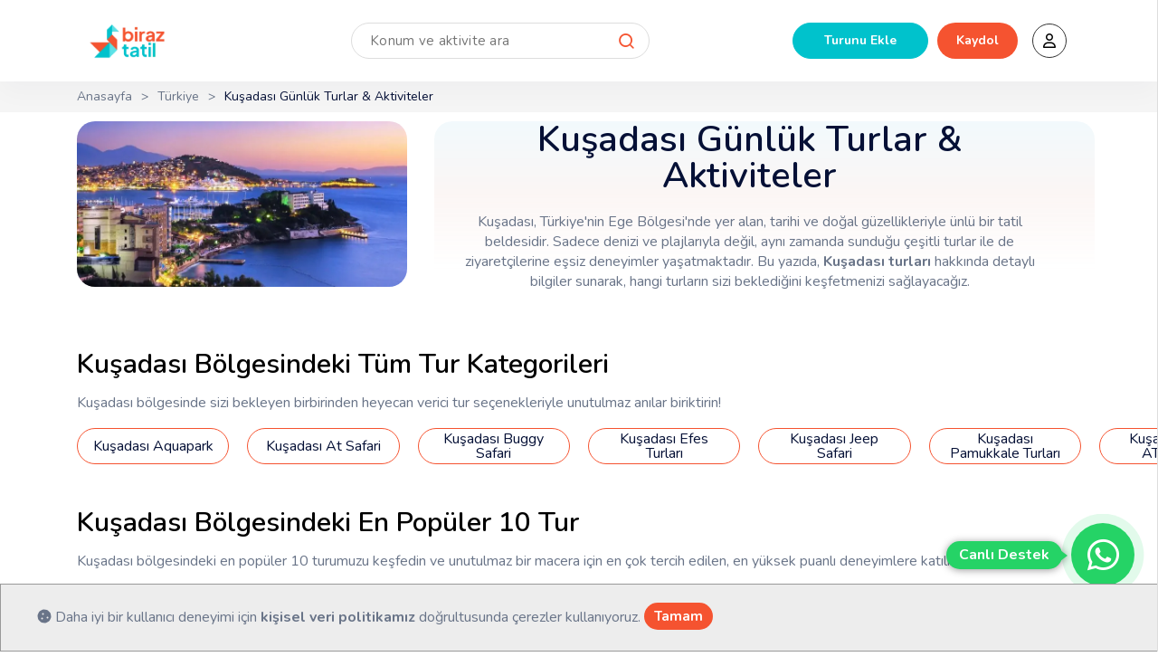

--- FILE ---
content_type: text/html; charset=utf-8
request_url: https://www.biraztatil.com/kusadasi
body_size: 20944
content:
<!doctype html>
<html lang="tr">

<head>
    <!-- Kartlar için stil -->
    <style>
        .tour-cards {
            display: grid;
            grid-template-columns: repeat(3, 1fr);
            gap: 20px;
            padding: 20px;
        }

        .tour-card {
            border: 1px solid #ddd;
            border-radius: 8px;
            overflow: hidden;
            box-shadow: 0 2px 4px rgba(0, 0, 0, 0.1);
        }

        .tour-card img {
            width: 100%;
            height: 200px;
            object-fit: cover;
        }

        .tour-card-content {
            padding: 15px;
        }

        .tour-card h3 {
            margin: 0 0 10px 0;
            font-size: 18px;
        }

        .tour-card p {
            margin: 0 0 15px 0;
            color: #666;
        }

        .tour-card .price {
            font-size: 20px;
            color: #2c5282;
            font-weight: bold;
        }
    </style>

            <!-- Google tag (gtag.js) -->
        <script async src="https://www.googletagmanager.com/gtag/js?id=AW-17057490357">
        </script>
        <script>
        window.dataLayer = window.dataLayer || [];
        function gtag(){dataLayer.push(arguments);}
        gtag('js', new Date());

        gtag('config', 'AW-17057490357');
        </script>
        <!-- Google Tag Manager -->
        <script>
            (function(w, d, s, l, i) {
                w[l] = w[l] || [];
                w[l].push({
                    'gtm.start': new Date().getTime(),
                    event: 'gtm.js'
                });
                var f = d.getElementsByTagName(s)[0],
                    j = d.createElement(s),
                    dl = l != 'dataLayer' ? '&l=' + l : '';
                j.async = true;
                j.src =
                    'https://www.googletagmanager.com/gtm.js?id=' + i + dl;
                f.parentNode.insertBefore(j, f);
            })(window, document, 'script', 'dataLayer', 'GTM-PW24SW4');
        </script>
        <!-- End Google Tag Manager -->
        <!-- Google tag (gtag.js) -->
    <script async src="https://www.googletagmanager.com/gtag/js?id=G-QKWXTYVD46"></script>
    <script>
        window.dataLayer = window.dataLayer || [];

        function gtag() {
            dataLayer.push(arguments);
        }
        gtag('js', new Date());
        gtag('config', 'G-QKWXTYVD46');
    </script>
		<!-- Meta Pixel Code -->
	<script>
	!function(f,b,e,v,n,t,s)
	{if(f.fbq)return;n=f.fbq=function(){n.callMethod?
	n.callMethod.apply(n,arguments):n.queue.push(arguments)};
	if(!f._fbq)f._fbq=n;n.push=n;n.loaded=!0;n.version='2.0';
	n.queue=[];t=b.createElement(e);t.async=!0;
	t.src=v;s=b.getElementsByTagName(e)[0];
	s.parentNode.insertBefore(t,s)}(window, document,'script',
	'https://connect.facebook.net/en_US/fbevents.js');
	fbq('init', '1689020671822251');
	fbq('track', 'PageView');
	</script>
	<noscript><img height="1" width="1" style="display:none"
	src="https://www.facebook.com/tr?id=1689020671822251&ev=PageView&noscript=1"
	/></noscript>
	<!-- End Meta Pixel Code -->
    <!-- Facebook Domain Verification -->
    <meta name="facebook-domain-verification" content="xmb89wldf7sfwgdfkumvb8okdwa05l" />
    <!-- End Facebook Domain Verification -->
    <meta charset="UTF-8">
    <meta name="viewport" content="width=device-width, user-scalable=no, initial-scale=1.0, maximum-scale=1.0, minimum-scale=1.0">
    <meta http-equiv="X-UA-Compatible" content="ie=edge">
        <title>Kuşadası Günlük Turlar ve Aktiviteler - Fiyatlar &amp; Yorumlar</title>
    <meta name="description" content="Kuşadası turları ile tatilinizi unutulmaz kılın! Günlük turlar, kültürel keşifler ve doğal güzellikler ile dolu bir deneyim sizi bekliyor.">
    <meta name="keywords" content="Kuşadası Günübirlik Turlar, Kuşadası Turları, Kuşadası günlük turlar">
            <link rel="icon" type="image/png"
            href="https://www.biraztatil.com/uploads/project_image/63aae85cadd4c4.01319219-1672144988.png" />
        <link rel="icon" type="image/png"
            href="https://www.biraztatil.com/uploads/project_image/63aae85cadd4c4.01319219-1672144988.png" />
    

    <meta property="og:title" content="Kuşadası Günlük Turlar ve Aktiviteler - Fiyatlar &amp; Yorumlar">
    <meta property="og:description" content="Kuşadası turları ile tatilinizi unutulmaz kılın! Günlük turlar, kültürel keşifler ve doğal güzellikler ile dolu bir deneyim sizi bekliyor.">
    <meta property="og:image" content="https://www.biraztatil.com/6410d656ac5060.95842500-1678825046.png" />
    <meta property="og:url" content="https://www.biraztatil.com/tr" />


    <meta name="twitter:card" content="summary_large_image">
    <meta name="twitter:title" content="Kuşadası Günlük Turlar ve Aktiviteler - Fiyatlar &amp; Yorumlar">
    <meta name="twitter:description" content="Kuşadası turları ile tatilinizi unutulmaz kılın! Günlük turlar, kültürel keşifler ve doğal güzellikler ile dolu bir deneyim sizi bekliyor.">
    <meta name="twitter:image" content="https://www.biraztatil.com/6410d656ac5060.95842500-1678825046.png">
    <meta name="twitter:url" content="https://www.biraztatil.com/tr" />


    <!-- Google fonts -->
    <link rel="preconnect" href="https://fonts.googleapis.com">
    <link rel="preconnect" href="https://fonts.gstatic.com" crossorigin>
    <link href="https://fonts.googleapis.com/css2?family=Nunito:ital,wght@0,200..1000;1,200..1000&display=swap?ver=1" rel="stylesheet">


    <link rel="stylesheet" href="https://www.biraztatil.com/public/proje/dist/css/vendors.css?v=1747063023">
    <link rel="stylesheet" href="https://www.biraztatil.com/public/proje/dist/css/main.css?v=1747479864">
    <link rel="stylesheet" href="https://www.biraztatil.com/public/proje/dist/css/header-search.css?v=1741595678">

    <link rel="stylesheet" href="https://cdnjs.cloudflare.com/ajax/libs/font-awesome/6.6.0/css/all.min.css" crossorigin="anonymous" referrerpolicy="no-referrer" />

                        <link href="https://www.biraztatil.com/public/proje/dist/css/placeholder-loading.min.css" rel="stylesheet">
                    <link href="https://www.biraztatil.com/public/proje/dist/css/fields-tours.css" rel="stylesheet">
            
    <link rel="stylesheet" href="https://www.biraztatil.com/public/proje/dist/css/custom.css?v=1748701749">
    <link rel="stylesheet" href="https://www.biraztatil.com/public/proje/dist/css/m.css?v=1748522937">
    <link rel="stylesheet" href="https://www.biraztatil.com/public/proje/dist/css/o.css?v=1737209044">
    <link rel="stylesheet" href="https://www.biraztatil.com/public/proje/dist/css/custom-v1.css?v=1763574262">
     
                <script type="application/ld+json">
                {"@context":"https:\/\/schema.org","@graph":[{"@type":"WebPage","@id":"https:\/\/www.biraztatil.com\/kusadasi","url":"https:\/\/www.biraztatil.com\/kusadasi","name":"Kuşadası Günlük Turlar ve Aktiviteler - Fiyatlar &amp; Yorumlar","isPartOf":{"@id":"https:\/\/www.biraztatil.com\/#website"},"primaryImageOfPage":{"@id":"https:\/\/www.biraztatil.com\/kusadasi#primaryimage"},"image":{"@id":"https:\/\/www.biraztatil.com\/kusadasi#primaryimage"},"thumbnailUrl":"https:\/\/www.biraztatil.com\/uploads\/tour_fields\/webp\/kusadasi-67c84fbb25f87-276.webp","datePublished":"2022-11-16 12:03:31","dateModified":"2025-11-11 19:15:09","description":"Kuşadası turları ile tatilinizi unutulmaz kılın! Günlük turlar, kültürel keşifler ve doğal güzellikler ile dolu bir deneyim sizi bekliyor.","breadcrumb":{"@id":"https:\/\/www.biraztatil.com\/kusadasi#breadcrumb"},"inLanguage":"tr_TR","potentialAction":[{"@type":"ReadAction","target":["https:\/\/www.biraztatil.com\/kusadasi"]}]},{"@type":"ImageObject","inLanguage":"tr_TR","@id":"https:\/\/www.biraztatil.com\/kusadasi\/#primaryimage","url":"https:\/\/www.biraztatil.com\/uploads\/tour_fields\/webp\/kusadasi-67c84fbb25f87-276.webp","contentUrl":"https:\/\/www.biraztatil.com\/uploads\/tour_fields\/webp\/kusadasi-67c84fbb25f87-276.webp","width":"800","height":"400","caption":"Kuşadası turları ile tatilinizi unutulmaz kılın! Günlük turlar, kültürel keşifler ve doğal güzellikler ile dolu bir deneyim sizi bekliyor."},{"@type":"BreadcrumbList","@id":"https:\/\/www.biraztatil.com\/kusadasi\/#breadcrumb","itemListElement":[{"@type":"ListItem","position":1,"name":"Anasayfa","item":"https:\/\/www.biraztatil.com\/"},{"@type":"ListItem","position":2,"name":"Türkiye","item":"https:\/\/www.biraztatil.com\/turkiye-224"},{"@type":"ListItem","position":3,"name":"Kuşadası Günlük Turlar &amp; Aktiviteler"}]},{"@type":"WebSite","@id":"https:\/\/www.biraztatil.com\/#website","url":"https:\/\/www.biraztatil.com\/","name":"Biraz Tatil","description":"Türkiye'nin tatil bölgelerindeki en popüler günlük turlarımızla unutulmaz bir tatil deneyimi yaşayın. Rezervasyonunuzu hemen yapın!","publisher":{"@id":"https:\/\/www.biraztatil.com\/#organization"},"potentialAction":[{"@type":"SearchAction","target":{"@type":"EntryPoint","urlTemplate":"https:\/\/www.biraztatil.com\/?s={search_term_string}"},"query-input":"required name=search_term_string"}],"inLanguage":"tr_TR"},{"@type":"Organization","@id":"https:\/\/www.biraztatil.com\/#organization","name":"Türkiye'nin tatil bölgelerindeki en popüler günlük turlarımızla unutulmaz bir tatil deneyimi yaşayın. Rezervasyonunuzu hemen yapın!","url":"https:\/\/www.biraztatil.com\/","sameAs":[],"logo":{"@type":"ImageObject","inLanguage":"tr_TR","@id":"https:\/\/www.biraztatil.com\/#\/schema\/logo\/image\/","url":"\/var\/www\/vhosts\/biraztatil.com\/httpdocs\/\/uploads\/project_image\/webp\/6410d656ac5060.95842500-1678825046.webp","contentUrl":"\/var\/www\/vhosts\/biraztatil.com\/httpdocs\/\/uploads\/project_image\/webp\/6410d656ac5060.95842500-1678825046.webp","width":"512","height":"205","caption":"Türkiye'nin tatil bölgelerindeki en popüler günlük turlarımızla unutulmaz bir tatil deneyimi yaşayın. Rezervasyonunuzu hemen yapın!"},"image":{"@id":"https:\/\/www.biraztatil.com\/#\/schema\/logo\/image\/"}}]}            </script>
                <script type="application/ld+json">
                [{"@context":"https:\/\/schema.org","@type":"Event","name":"Kuşadası Türk Hamamı Turu","startDate":"2024-11-16","endDate":"2025-10-01","url":"https:\/\/www.biraztatil.com\/kusadasi\/kusadasi-turk-hamami-turu-279","image":"https:\/\/www.biraztatil.com\/uploads\/tour\/65ba01b92664e286\/tr\/webp\/1781_hamam4-65ba02678e193-286.webp","description":"Tatilinizi unutulmaz kılmak için Kuşadası'nın eşsiz güzelliklerini keşfetmeye hazır mısınız? Kuşadası Türk Hamamı Turu, geleneksel Türk hamamı deneyimini yaşaya","eventAttendanceMode":"http:\/\/schema.org\/OfflineEventAttendanceMode","eventStatus":"http:\/\/schema.org\/EventScheduled","organizer":{"@type":"Organization","name":"Biraz Tatil","url":"https:\/\/www.biraztatil.com\/"},"performer":{"@type":"PerformingGroup","name":"Biraz Tatil","url":"https:\/\/www.biraztatil.com\/"},"location":{"@type":"Place","name":"Kuşadası Günlük Turlar ve Aktiviteler - Fiyatlar &amp; Yorumlar","url":"https:\/\/www.biraztatil.com\/kusadasi","address":{"@type":"PostalAddress","addressLocality":"Kuşadası Günlük Turlar ve Aktiviteler - Fiyatlar &amp; Yorumlar","streetAddress":"By agreement","addressCountry":{"@type":"Country","name":"Turkey"}}},"offers":{"@type":"Offer","availability":"http:\/\/schema.org\/InStock","validFrom":"2026-01-21","url":"https:\/\/www.biraztatil.com\/kusadasi\/kusadasi-turk-hamami-turu-279","price":600,"priceCurrency":"TRY"}},{"@context":"https:\/\/schema.org","@type":"Event","name":"Kuşadası At Safari: Eşsiz Manzaralarda Unutulmaz Bir Deneyim","startDate":"2025-03-15","endDate":"2025-10-31","url":"https:\/\/www.biraztatil.com\/kusadasi\/kusadasi-at-safari-turu-254","image":"https:\/\/www.biraztatil.com\/uploads\/tour\/65b2251fb428b286\/tr\/webp\/8469_at8-65b225e4204d1-286.webp","description":"Hayalinizdeki eşsiz bir maceraya hazır mısınız? Kuşadası At Safari Turu, doğanın güzelliklerini keşfetmek ve unutulmaz anılar biriktirmek isteyenler için mükemm","eventAttendanceMode":"http:\/\/schema.org\/OfflineEventAttendanceMode","eventStatus":"http:\/\/schema.org\/EventScheduled","organizer":{"@type":"Organization","name":"Biraz Tatil","url":"https:\/\/www.biraztatil.com\/"},"performer":{"@type":"PerformingGroup","name":"Biraz Tatil","url":"https:\/\/www.biraztatil.com\/"},"location":{"@type":"Place","name":"Kuşadası Günlük Turlar ve Aktiviteler - Fiyatlar &amp; Yorumlar","url":"https:\/\/www.biraztatil.com\/kusadasi","address":{"@type":"PostalAddress","addressLocality":"Kuşadası Günlük Turlar ve Aktiviteler - Fiyatlar &amp; Yorumlar","streetAddress":"By agreement","addressCountry":{"@type":"Country","name":"Turkey"}}},"offers":{"@type":"Offer","availability":"http:\/\/schema.org\/InStock","validFrom":"2026-01-21","url":"https:\/\/www.biraztatil.com\/kusadasi\/kusadasi-at-safari-turu-254","price":1100,"priceCurrency":"TRY"}},{"@context":"https:\/\/schema.org","@type":"Event","name":"Kuşadası'nda Adrenalin Dolu Bir Macera: ATV Safari","startDate":"2025-04-01","endDate":"2025-10-31","url":"https:\/\/www.biraztatil.com\/kusadasi\/kusadasi-quad-atv-safari-199","image":"https:\/\/www.biraztatil.com\/uploads\/tour\/65aa3d908ea63286\/tr\/webp\/7535_quad3-65aa3e7989bf9-286.webp","description":"Sizi heyecan dolu bir maceraya davet ediyoruz! Kuşadası Quad Safari Turu ile unutulmaz bir deneyim yaşamaya hazır olun.","eventAttendanceMode":"http:\/\/schema.org\/OfflineEventAttendanceMode","eventStatus":"http:\/\/schema.org\/EventScheduled","organizer":{"@type":"Organization","name":"Biraz Tatil","url":"https:\/\/www.biraztatil.com\/"},"performer":{"@type":"PerformingGroup","name":"Biraz Tatil","url":"https:\/\/www.biraztatil.com\/"},"location":{"@type":"Place","name":"Kuşadası Günlük Turlar ve Aktiviteler - Fiyatlar &amp; Yorumlar","url":"https:\/\/www.biraztatil.com\/kusadasi","address":{"@type":"PostalAddress","addressLocality":"Kuşadası Günlük Turlar ve Aktiviteler - Fiyatlar &amp; Yorumlar","streetAddress":"By agreement","addressCountry":{"@type":"Country","name":"Turkey"}}},"offers":{"@type":"Offer","availability":"http:\/\/schema.org\/InStock","validFrom":"2026-01-21","url":"https:\/\/www.biraztatil.com\/kusadasi\/kusadasi-quad-atv-safari-199","price":1100,"priceCurrency":"TRY"}},{"@context":"https:\/\/schema.org","@type":"Event","name":"Kuşadası Çobanyıldızı Milli Park Tekne Turu","startDate":"2025-04-01","endDate":"2025-10-31","url":"https:\/\/www.biraztatil.com\/kusadasi\/kusadasi-millipark-tekne-turu-140","image":"https:\/\/www.biraztatil.com\/uploads\/tour\/6582e8807ced3286\/tr\/webp\/552-coban-yildizi-1-kusadasi-6582eaa620ea9-286_3.webp","description":"Kuşadası Milli Park Tekne Turu, Ege'nin muazzam güzellikteki kıyılarından birinde yer alan ve doğal yaşamın zenginliğini keşfetmek isteyenler için mükemmel bir","eventAttendanceMode":"http:\/\/schema.org\/OfflineEventAttendanceMode","eventStatus":"http:\/\/schema.org\/EventScheduled","organizer":{"@type":"Organization","name":"Biraz Tatil","url":"https:\/\/www.biraztatil.com\/"},"performer":{"@type":"PerformingGroup","name":"Biraz Tatil","url":"https:\/\/www.biraztatil.com\/"},"location":{"@type":"Place","name":"Kuşadası Günlük Turlar ve Aktiviteler - Fiyatlar &amp; Yorumlar","url":"https:\/\/www.biraztatil.com\/kusadasi","address":{"@type":"PostalAddress","addressLocality":"Kuşadası Günlük Turlar ve Aktiviteler - Fiyatlar &amp; Yorumlar","streetAddress":"By agreement","addressCountry":{"@type":"Country","name":"Turkey"}}},"offers":{"@type":"Offer","availability":"http:\/\/schema.org\/InStock","validFrom":"2026-01-21","url":"https:\/\/www.biraztatil.com\/kusadasi\/kusadasi-millipark-tekne-turu-140","price":1100,"priceCurrency":"TRY"}},{"@context":"https:\/\/schema.org","@type":"Event","name":"Kuşadası  Adaland Yunus Gösterisi","startDate":"2025-05-18","endDate":"2025-10-31","url":"https:\/\/www.biraztatil.com\/kusadasi\/kusadasi-adaland-yunus-gosterisi-578","image":"https:\/\/www.biraztatil.com\/uploads\/tour\/68286836e792d286\/tr\/webp\/3654-adaland-dolphinpark-yunuslarla-yuzme-03-65c4d81e43a23-322-1280x720-6828686d3a5f9-286_1.webp","description":"Kuşadası'ndaki Adaland Yunus Gösterisi\n\n\n\tKuşadası Adaland Yunus Gösterisi, Kuşadası'ndaki tatilinizi inanılmaz duygular ve mükemmel eğlenceyle süsleyecek! G","eventAttendanceMode":"http:\/\/schema.org\/OfflineEventAttendanceMode","eventStatus":"http:\/\/schema.org\/EventScheduled","organizer":{"@type":"Organization","name":"Biraz Tatil","url":"https:\/\/www.biraztatil.com\/"},"performer":{"@type":"PerformingGroup","name":"Biraz Tatil","url":"https:\/\/www.biraztatil.com\/"},"location":{"@type":"Place","name":"Kuşadası Günlük Turlar ve Aktiviteler - Fiyatlar &amp; Yorumlar","url":"https:\/\/www.biraztatil.com\/kusadasi","address":{"@type":"PostalAddress","addressLocality":"Kuşadası Günlük Turlar ve Aktiviteler - Fiyatlar &amp; Yorumlar","streetAddress":"By agreement","addressCountry":{"@type":"Country","name":"Turkey"}}},"offers":{"@type":"Offer","availability":"http:\/\/schema.org\/InStock","validFrom":"2026-01-21","url":"https:\/\/www.biraztatil.com\/kusadasi\/kusadasi-adaland-yunus-gosterisi-578","price":1100,"priceCurrency":"TRY"}},{"@context":"https:\/\/schema.org","@type":"Event","name":"Kuşadası Evrim Tekne Turu","startDate":"2025-04-01","endDate":"2025-11-01","url":"https:\/\/www.biraztatil.com\/kusadasi\/kusadasi-evrim-tekne-turu-deneyimi-442","image":"https:\/\/www.biraztatil.com\/uploads\/tour\/669684ead0b32286\/tr\/webp\/2515-img-20240716-wa0006-669686b87405b-286_1.webp","description":"Kuşadası Evrim Tekne Turu\n\nTur Hakkında Genel Bilgi:\n\n\n\tTur Rotası: Kuşadası Evrim tekne turu, Özdere bölgesinde gerçekleşmektedir.\n\tDuraklar: Tur sırasın","eventAttendanceMode":"http:\/\/schema.org\/OfflineEventAttendanceMode","eventStatus":"http:\/\/schema.org\/EventScheduled","organizer":{"@type":"Organization","name":"Biraz Tatil","url":"https:\/\/www.biraztatil.com\/"},"performer":{"@type":"PerformingGroup","name":"Biraz Tatil","url":"https:\/\/www.biraztatil.com\/"},"location":{"@type":"Place","name":"Kuşadası Günlük Turlar ve Aktiviteler - Fiyatlar &amp; Yorumlar","url":"https:\/\/www.biraztatil.com\/kusadasi","address":{"@type":"PostalAddress","addressLocality":"Kuşadası Günlük Turlar ve Aktiviteler - Fiyatlar &amp; Yorumlar","streetAddress":"By agreement","addressCountry":{"@type":"Country","name":"Turkey"}}},"offers":{"@type":"Offer","availability":"http:\/\/schema.org\/InStock","validFrom":"2026-01-21","url":"https:\/\/www.biraztatil.com\/kusadasi\/kusadasi-evrim-tekne-turu-deneyimi-442","price":1300,"priceCurrency":"TRY"}},{"@context":"https:\/\/schema.org","@type":"Event","name":"Kuşadası Buggy Safari Turu","startDate":"2025-04-01","endDate":"2025-11-01","url":"https:\/\/www.biraztatil.com\/kusadasi\/kusadasi-buggy-safari-turu-275","image":"https:\/\/www.biraztatil.com\/uploads\/tour\/65b79f5e137d1286\/tr\/webp\/c0-65b79fd2d513d-286.webp","description":"Tozlu yollar, heyecan verici virajlar ve sizi adrenalin dolu bir maceraya sürükleyen bir araç! Kuşadası Buggy Safari Turu, off-road tutkunları ve macera arayanl","eventAttendanceMode":"http:\/\/schema.org\/OfflineEventAttendanceMode","eventStatus":"http:\/\/schema.org\/EventScheduled","organizer":{"@type":"Organization","name":"Biraz Tatil","url":"https:\/\/www.biraztatil.com\/"},"performer":{"@type":"PerformingGroup","name":"Biraz Tatil","url":"https:\/\/www.biraztatil.com\/"},"location":{"@type":"Place","name":"Kuşadası Günlük Turlar ve Aktiviteler - Fiyatlar &amp; Yorumlar","url":"https:\/\/www.biraztatil.com\/kusadasi","address":{"@type":"PostalAddress","addressLocality":"Kuşadası Günlük Turlar ve Aktiviteler - Fiyatlar &amp; Yorumlar","streetAddress":"By agreement","addressCountry":{"@type":"Country","name":"Turkey"}}},"offers":{"@type":"Offer","availability":"http:\/\/schema.org\/InStock","validFrom":"2026-01-21","url":"https:\/\/www.biraztatil.com\/kusadasi\/kusadasi-buggy-safari-turu-275","price":1500,"priceCurrency":"TRY"}},{"@context":"https:\/\/schema.org","@type":"Event","name":"Su Altında Yeni Bir Dünya: Kuşadası Dalış Turu","startDate":"2025-04-01","endDate":"2025-11-01","url":"https:\/\/www.biraztatil.com\/kusadasi\/kusadasi-dalis-diving-turu-255","image":"https:\/\/www.biraztatil.com\/uploads\/tour\/65b22a1a06955286\/tr\/webp\/1269-1019_scuba3-65b22aff87819-286_1.webp","description":"Sonsuz maviyle kucaklaşmaya hazır mısınız? Kuşadası Dalış Turu, Ege Denizi'nin gizemli derinliklerini keşfetmek isteyen deniz severler için unutulmaz bir fırsat","eventAttendanceMode":"http:\/\/schema.org\/OfflineEventAttendanceMode","eventStatus":"http:\/\/schema.org\/EventScheduled","organizer":{"@type":"Organization","name":"Biraz Tatil","url":"https:\/\/www.biraztatil.com\/"},"performer":{"@type":"PerformingGroup","name":"Biraz Tatil","url":"https:\/\/www.biraztatil.com\/"},"location":{"@type":"Place","name":"Kuşadası Günlük Turlar ve Aktiviteler - Fiyatlar &amp; Yorumlar","url":"https:\/\/www.biraztatil.com\/kusadasi","address":{"@type":"PostalAddress","addressLocality":"Kuşadası Günlük Turlar ve Aktiviteler - Fiyatlar &amp; Yorumlar","streetAddress":"By agreement","addressCountry":{"@type":"Country","name":"Turkey"}}},"offers":{"@type":"Offer","availability":"http:\/\/schema.org\/InStock","validFrom":"2026-01-21","url":"https:\/\/www.biraztatil.com\/kusadasi\/kusadasi-dalis-diving-turu-255","price":1500,"priceCurrency":"TRY"}},{"@context":"https:\/\/schema.org","@type":"Event","name":"Kuşadası Çıkışlı Efes Turu: Antik Kentleri Keşfedin","startDate":"2025-09-15","endDate":"2028-10-16","url":"https:\/\/www.biraztatil.com\/kusadasi\/kusadasi-cikisli-efes-antik-kent-turu-198","image":"https:\/\/www.biraztatil.com\/uploads\/tour\/65aa39a39614b286\/tr\/webp\/2511-efe4-669662b5ae3ae-286_10.webp","description":"Kuşadası Çıkışlı Efes Turu: Antik Kentleri Keşfedin: Efes Antik Kenti ve Meryem Ana turu için hemen rezervasyon yapın!","eventAttendanceMode":"http:\/\/schema.org\/OfflineEventAttendanceMode","eventStatus":"http:\/\/schema.org\/EventScheduled","organizer":{"@type":"Organization","name":"Biraz Tatil","url":"https:\/\/www.biraztatil.com\/"},"performer":{"@type":"PerformingGroup","name":"Biraz Tatil","url":"https:\/\/www.biraztatil.com\/"},"location":{"@type":"Place","name":"Kuşadası Günlük Turlar ve Aktiviteler - Fiyatlar &amp; Yorumlar","url":"https:\/\/www.biraztatil.com\/kusadasi","address":{"@type":"PostalAddress","addressLocality":"Kuşadası Günlük Turlar ve Aktiviteler - Fiyatlar &amp; Yorumlar","streetAddress":"By agreement","addressCountry":{"@type":"Country","name":"Turkey"}}},"offers":{"@type":"Offer","availability":"http:\/\/schema.org\/InStock","validFrom":"2026-01-21","url":"https:\/\/www.biraztatil.com\/kusadasi\/kusadasi-cikisli-efes-antik-kent-turu-198","price":1500,"priceCurrency":"TRY"}},{"@context":"https:\/\/schema.org","@type":"Event","name":"Kuşadası Çıkışlı Jeep Safari Turu","startDate":"2025-07-06","endDate":"2025-10-31","url":"https:\/\/www.biraztatil.com\/kusadasi\/kusadasi-cikisli-jeep-safari-turu-202","image":"https:\/\/www.biraztatil.com\/uploads\/tour\/65aa68cbee17b286\/tr\/webp\/liat7538-65aa775110bfa-286.webp","description":"Heyecan dolu anlar yaşamak ve doğanın kalbinde unutulmaz bir serüvene atılmak istiyorsanız, Kuşadası Çıkışlı Jeep Safari Turu tam size göre!","eventAttendanceMode":"http:\/\/schema.org\/OfflineEventAttendanceMode","eventStatus":"http:\/\/schema.org\/EventScheduled","organizer":{"@type":"Organization","name":"Biraz Tatil","url":"https:\/\/www.biraztatil.com\/"},"performer":{"@type":"PerformingGroup","name":"Biraz Tatil","url":"https:\/\/www.biraztatil.com\/"},"location":{"@type":"Place","name":"Kuşadası Günlük Turlar ve Aktiviteler - Fiyatlar &amp; Yorumlar","url":"https:\/\/www.biraztatil.com\/kusadasi","address":{"@type":"PostalAddress","addressLocality":"Kuşadası Günlük Turlar ve Aktiviteler - Fiyatlar &amp; Yorumlar","streetAddress":"By agreement","addressCountry":{"@type":"Country","name":"Turkey"}}},"offers":{"@type":"Offer","availability":"http:\/\/schema.org\/InStock","validFrom":"2026-01-21","url":"https:\/\/www.biraztatil.com\/kusadasi\/kusadasi-cikisli-jeep-safari-turu-202","price":1700,"priceCurrency":"TRY"}},{"@context":"https:\/\/schema.org","@type":"Event","name":"Kuşadası'ndan Unutulmaz Bir Yolculuk: Pamukkale Turu","startDate":"2025-06-27","endDate":"2025-11-01","url":"https:\/\/www.biraztatil.com\/kusadasi\/kusadasi-cikisli-pamukkale-turu-200","image":"https:\/\/www.biraztatil.com\/uploads\/tour\/65aa42a79d6db286\/tr\/webp\/2513-p2-6696667520eec-286_3.webp","description":"Sizleri muazzam doğal güzellikleriyle ünlü Pamukkale'ye götürmek için hazırlıklar tamamlandı! Kuşadası Çıkışlı Pamukkale Turu ile tarih, kültür ve doğa harikala","eventAttendanceMode":"http:\/\/schema.org\/OfflineEventAttendanceMode","eventStatus":"http:\/\/schema.org\/EventScheduled","organizer":{"@type":"Organization","name":"Biraz Tatil","url":"https:\/\/www.biraztatil.com\/"},"performer":{"@type":"PerformingGroup","name":"Biraz Tatil","url":"https:\/\/www.biraztatil.com\/"},"location":{"@type":"Place","name":"Kuşadası Günlük Turlar ve Aktiviteler - Fiyatlar &amp; Yorumlar","url":"https:\/\/www.biraztatil.com\/kusadasi","address":{"@type":"PostalAddress","addressLocality":"Kuşadası Günlük Turlar ve Aktiviteler - Fiyatlar &amp; Yorumlar","streetAddress":"By agreement","addressCountry":{"@type":"Country","name":"Turkey"}}},"offers":{"@type":"Offer","availability":"http:\/\/schema.org\/InStock","validFrom":"2026-01-21","url":"https:\/\/www.biraztatil.com\/kusadasi\/kusadasi-cikisli-pamukkale-turu-200","price":2000,"priceCurrency":"TRY"}},{"@context":"https:\/\/schema.org","@type":"Event","name":"Kuşadası'ndan Samos'a Günübirlik Gezi","startDate":"2025-05-18","endDate":"2025-10-31","url":"https:\/\/www.biraztatil.com\/kusadasi\/kusadasindan-samosa-gunubirlik-gezi-575","image":"https:\/\/www.biraztatil.com\/uploads\/tour\/68285f30e23fd286\/tr\/webp\/3643-samos-sisam-adasi-kusadasi-2-65c5d93f28a92-322-1280x720-68285f619243b-286_1.webp","description":"Kuşadası'ndan Samos'a Günübirlik Gezi\n\n\n\tKuşadası’ndan Samos’a Günübirlik Gezi, Ege Denizi’nin en güzel noktalarından ikisini birleştiren harika bir seçenekt","eventAttendanceMode":"http:\/\/schema.org\/OfflineEventAttendanceMode","eventStatus":"http:\/\/schema.org\/EventScheduled","organizer":{"@type":"Organization","name":"Biraz Tatil","url":"https:\/\/www.biraztatil.com\/"},"performer":{"@type":"PerformingGroup","name":"Biraz Tatil","url":"https:\/\/www.biraztatil.com\/"},"location":{"@type":"Place","name":"Kuşadası Günlük Turlar ve Aktiviteler - Fiyatlar &amp; Yorumlar","url":"https:\/\/www.biraztatil.com\/kusadasi","address":{"@type":"PostalAddress","addressLocality":"Kuşadası Günlük Turlar ve Aktiviteler - Fiyatlar &amp; Yorumlar","streetAddress":"By agreement","addressCountry":{"@type":"Country","name":"Turkey"}}},"offers":{"@type":"Offer","availability":"http:\/\/schema.org\/InStock","validFrom":"2026-01-21","url":"https:\/\/www.biraztatil.com\/kusadasi\/kusadasindan-samosa-gunubirlik-gezi-575","price":2610,"priceCurrency":"TRY"}}]            </script>
                <script type="application/ld+json">
                {"@context":"https:\/\/schema.org","@type":"ItemList","name":"Upcoming Events","itemListElement":[{"@type":"ListItem","position":1,"item":{"@type":"Event","name":"Kuşadası Türk Hamamı Turu","startDate":"2024-11-16","endDate":"2025-10-01","url":"https:\/\/www.biraztatil.com\/kusadasi\/kusadasi-turk-hamami-turu-279","image":"https:\/\/www.biraztatil.com\/uploads\/tour\/65ba01b92664e286\/tr\/webp\/1781_hamam4-65ba02678e193-286.webp","description":"Tatilinizi unutulmaz kılmak için Kuşadası'nın eşsiz güzelliklerini keşfetmeye hazır mısınız? Kuşadası Türk Hamamı Turu, geleneksel Türk hamamı deneyimini yaşaya","eventAttendanceMode":"http:\/\/schema.org\/OfflineEventAttendanceMode","eventStatus":"http:\/\/schema.org\/EventScheduled","organizer":{"@type":"Organization","name":"Biraz Tatil","url":"https:\/\/www.biraztatil.com\/"},"performer":{"@type":"PerformingGroup","name":"Biraz Tatil","url":"https:\/\/www.biraztatil.com\/"},"location":{"@type":"Place","name":"Kuşadası Günlük Turlar ve Aktiviteler - Fiyatlar &amp; Yorumlar","url":"https:\/\/www.biraztatil.com\/kusadasi","address":{"@type":"PostalAddress","addressLocality":"Kuşadası Günlük Turlar ve Aktiviteler - Fiyatlar &amp; Yorumlar","streetAddress":"By agreement","addressCountry":{"@type":"Country","name":"Turkey"}}},"offers":{"@type":"Offer","availability":"http:\/\/schema.org\/InStock","validFrom":"2026-01-21","url":"https:\/\/www.biraztatil.com\/kusadasi\/kusadasi-turk-hamami-turu-279","price":600,"priceCurrency":"TRY"},"aggregateRating":{"@type":"AggregateRating","ratingValue":"0","reviewCount":0,"bestRating":"5","worstRating":"0"}}},{"@type":"ListItem","position":2,"item":{"@type":"Event","name":"Kuşadası At Safari: Eşsiz Manzaralarda Unutulmaz Bir Deneyim","startDate":"2025-03-15","endDate":"2025-10-31","url":"https:\/\/www.biraztatil.com\/kusadasi\/kusadasi-at-safari-turu-254","image":"https:\/\/www.biraztatil.com\/uploads\/tour\/65b2251fb428b286\/tr\/webp\/8469_at8-65b225e4204d1-286.webp","description":"Hayalinizdeki eşsiz bir maceraya hazır mısınız? Kuşadası At Safari Turu, doğanın güzelliklerini keşfetmek ve unutulmaz anılar biriktirmek isteyenler için mükemm","eventAttendanceMode":"http:\/\/schema.org\/OfflineEventAttendanceMode","eventStatus":"http:\/\/schema.org\/EventScheduled","organizer":{"@type":"Organization","name":"Biraz Tatil","url":"https:\/\/www.biraztatil.com\/"},"performer":{"@type":"PerformingGroup","name":"Biraz Tatil","url":"https:\/\/www.biraztatil.com\/"},"location":{"@type":"Place","name":"Kuşadası Günlük Turlar ve Aktiviteler - Fiyatlar &amp; Yorumlar","url":"https:\/\/www.biraztatil.com\/kusadasi","address":{"@type":"PostalAddress","addressLocality":"Kuşadası Günlük Turlar ve Aktiviteler - Fiyatlar &amp; Yorumlar","streetAddress":"By agreement","addressCountry":{"@type":"Country","name":"Turkey"}}},"offers":{"@type":"Offer","availability":"http:\/\/schema.org\/InStock","validFrom":"2026-01-21","url":"https:\/\/www.biraztatil.com\/kusadasi\/kusadasi-at-safari-turu-254","price":1100,"priceCurrency":"TRY"},"aggregateRating":{"@type":"AggregateRating","ratingValue":"0","reviewCount":0,"bestRating":"5","worstRating":"0"}}},{"@type":"ListItem","position":3,"item":{"@type":"Event","name":"Kuşadası'nda Adrenalin Dolu Bir Macera: ATV Safari","startDate":"2025-04-01","endDate":"2025-10-31","url":"https:\/\/www.biraztatil.com\/kusadasi\/kusadasi-quad-atv-safari-199","image":"https:\/\/www.biraztatil.com\/uploads\/tour\/65aa3d908ea63286\/tr\/webp\/7535_quad3-65aa3e7989bf9-286.webp","description":"Sizi heyecan dolu bir maceraya davet ediyoruz! Kuşadası Quad Safari Turu ile unutulmaz bir deneyim yaşamaya hazır olun.","eventAttendanceMode":"http:\/\/schema.org\/OfflineEventAttendanceMode","eventStatus":"http:\/\/schema.org\/EventScheduled","organizer":{"@type":"Organization","name":"Biraz Tatil","url":"https:\/\/www.biraztatil.com\/"},"performer":{"@type":"PerformingGroup","name":"Biraz Tatil","url":"https:\/\/www.biraztatil.com\/"},"location":{"@type":"Place","name":"Kuşadası Günlük Turlar ve Aktiviteler - Fiyatlar &amp; Yorumlar","url":"https:\/\/www.biraztatil.com\/kusadasi","address":{"@type":"PostalAddress","addressLocality":"Kuşadası Günlük Turlar ve Aktiviteler - Fiyatlar &amp; Yorumlar","streetAddress":"By agreement","addressCountry":{"@type":"Country","name":"Turkey"}}},"offers":{"@type":"Offer","availability":"http:\/\/schema.org\/InStock","validFrom":"2026-01-21","url":"https:\/\/www.biraztatil.com\/kusadasi\/kusadasi-quad-atv-safari-199","price":1100,"priceCurrency":"TRY"},"aggregateRating":{"@type":"AggregateRating","ratingValue":"0","reviewCount":0,"bestRating":"5","worstRating":"0"}}},{"@type":"ListItem","position":4,"item":{"@type":"Event","name":"Kuşadası Çobanyıldızı Milli Park Tekne Turu","startDate":"2025-04-01","endDate":"2025-10-31","url":"https:\/\/www.biraztatil.com\/kusadasi\/kusadasi-millipark-tekne-turu-140","image":"https:\/\/www.biraztatil.com\/uploads\/tour\/6582e8807ced3286\/tr\/webp\/552-coban-yildizi-1-kusadasi-6582eaa620ea9-286_3.webp","description":"Kuşadası Milli Park Tekne Turu, Ege'nin muazzam güzellikteki kıyılarından birinde yer alan ve doğal yaşamın zenginliğini keşfetmek isteyenler için mükemmel bir","eventAttendanceMode":"http:\/\/schema.org\/OfflineEventAttendanceMode","eventStatus":"http:\/\/schema.org\/EventScheduled","organizer":{"@type":"Organization","name":"Biraz Tatil","url":"https:\/\/www.biraztatil.com\/"},"performer":{"@type":"PerformingGroup","name":"Biraz Tatil","url":"https:\/\/www.biraztatil.com\/"},"location":{"@type":"Place","name":"Kuşadası Günlük Turlar ve Aktiviteler - Fiyatlar &amp; Yorumlar","url":"https:\/\/www.biraztatil.com\/kusadasi","address":{"@type":"PostalAddress","addressLocality":"Kuşadası Günlük Turlar ve Aktiviteler - Fiyatlar &amp; Yorumlar","streetAddress":"By agreement","addressCountry":{"@type":"Country","name":"Turkey"}}},"offers":{"@type":"Offer","availability":"http:\/\/schema.org\/InStock","validFrom":"2026-01-21","url":"https:\/\/www.biraztatil.com\/kusadasi\/kusadasi-millipark-tekne-turu-140","price":1100,"priceCurrency":"TRY"},"aggregateRating":{"@type":"AggregateRating","ratingValue":"4.5","reviewCount":4,"bestRating":"5","worstRating":"0"}}},{"@type":"ListItem","position":5,"item":{"@type":"Event","name":"Kuşadası  Adaland Yunus Gösterisi","startDate":"2025-05-18","endDate":"2025-10-31","url":"https:\/\/www.biraztatil.com\/kusadasi\/kusadasi-adaland-yunus-gosterisi-578","image":"https:\/\/www.biraztatil.com\/uploads\/tour\/68286836e792d286\/tr\/webp\/3654-adaland-dolphinpark-yunuslarla-yuzme-03-65c4d81e43a23-322-1280x720-6828686d3a5f9-286_1.webp","description":"Kuşadası'ndaki Adaland Yunus Gösterisi\n\n\n\tKuşadası Adaland Yunus Gösterisi, Kuşadası'ndaki tatilinizi inanılmaz duygular ve mükemmel eğlenceyle süsleyecek! G","eventAttendanceMode":"http:\/\/schema.org\/OfflineEventAttendanceMode","eventStatus":"http:\/\/schema.org\/EventScheduled","organizer":{"@type":"Organization","name":"Biraz Tatil","url":"https:\/\/www.biraztatil.com\/"},"performer":{"@type":"PerformingGroup","name":"Biraz Tatil","url":"https:\/\/www.biraztatil.com\/"},"location":{"@type":"Place","name":"Kuşadası Günlük Turlar ve Aktiviteler - Fiyatlar &amp; Yorumlar","url":"https:\/\/www.biraztatil.com\/kusadasi","address":{"@type":"PostalAddress","addressLocality":"Kuşadası Günlük Turlar ve Aktiviteler - Fiyatlar &amp; Yorumlar","streetAddress":"By agreement","addressCountry":{"@type":"Country","name":"Turkey"}}},"offers":{"@type":"Offer","availability":"http:\/\/schema.org\/InStock","validFrom":"2026-01-21","url":"https:\/\/www.biraztatil.com\/kusadasi\/kusadasi-adaland-yunus-gosterisi-578","price":1100,"priceCurrency":"TRY"},"aggregateRating":{"@type":"AggregateRating","ratingValue":"0","reviewCount":0,"bestRating":"5","worstRating":"0"}}},{"@type":"ListItem","position":6,"item":{"@type":"Event","name":"Kuşadası Evrim Tekne Turu","startDate":"2025-04-01","endDate":"2025-11-01","url":"https:\/\/www.biraztatil.com\/kusadasi\/kusadasi-evrim-tekne-turu-deneyimi-442","image":"https:\/\/www.biraztatil.com\/uploads\/tour\/669684ead0b32286\/tr\/webp\/2515-img-20240716-wa0006-669686b87405b-286_1.webp","description":"Kuşadası Evrim Tekne Turu\n\nTur Hakkında Genel Bilgi:\n\n\n\tTur Rotası: Kuşadası Evrim tekne turu, Özdere bölgesinde gerçekleşmektedir.\n\tDuraklar: Tur sırasın","eventAttendanceMode":"http:\/\/schema.org\/OfflineEventAttendanceMode","eventStatus":"http:\/\/schema.org\/EventScheduled","organizer":{"@type":"Organization","name":"Biraz Tatil","url":"https:\/\/www.biraztatil.com\/"},"performer":{"@type":"PerformingGroup","name":"Biraz Tatil","url":"https:\/\/www.biraztatil.com\/"},"location":{"@type":"Place","name":"Kuşadası Günlük Turlar ve Aktiviteler - Fiyatlar &amp; Yorumlar","url":"https:\/\/www.biraztatil.com\/kusadasi","address":{"@type":"PostalAddress","addressLocality":"Kuşadası Günlük Turlar ve Aktiviteler - Fiyatlar &amp; Yorumlar","streetAddress":"By agreement","addressCountry":{"@type":"Country","name":"Turkey"}}},"offers":{"@type":"Offer","availability":"http:\/\/schema.org\/InStock","validFrom":"2026-01-21","url":"https:\/\/www.biraztatil.com\/kusadasi\/kusadasi-evrim-tekne-turu-deneyimi-442","price":1300,"priceCurrency":"TRY"},"aggregateRating":{"@type":"AggregateRating","ratingValue":"0","reviewCount":0,"bestRating":"5","worstRating":"0"}}},{"@type":"ListItem","position":7,"item":{"@type":"Event","name":"Kuşadası Buggy Safari Turu","startDate":"2025-04-01","endDate":"2025-11-01","url":"https:\/\/www.biraztatil.com\/kusadasi\/kusadasi-buggy-safari-turu-275","image":"https:\/\/www.biraztatil.com\/uploads\/tour\/65b79f5e137d1286\/tr\/webp\/c0-65b79fd2d513d-286.webp","description":"Tozlu yollar, heyecan verici virajlar ve sizi adrenalin dolu bir maceraya sürükleyen bir araç! Kuşadası Buggy Safari Turu, off-road tutkunları ve macera arayanl","eventAttendanceMode":"http:\/\/schema.org\/OfflineEventAttendanceMode","eventStatus":"http:\/\/schema.org\/EventScheduled","organizer":{"@type":"Organization","name":"Biraz Tatil","url":"https:\/\/www.biraztatil.com\/"},"performer":{"@type":"PerformingGroup","name":"Biraz Tatil","url":"https:\/\/www.biraztatil.com\/"},"location":{"@type":"Place","name":"Kuşadası Günlük Turlar ve Aktiviteler - Fiyatlar &amp; Yorumlar","url":"https:\/\/www.biraztatil.com\/kusadasi","address":{"@type":"PostalAddress","addressLocality":"Kuşadası Günlük Turlar ve Aktiviteler - Fiyatlar &amp; Yorumlar","streetAddress":"By agreement","addressCountry":{"@type":"Country","name":"Turkey"}}},"offers":{"@type":"Offer","availability":"http:\/\/schema.org\/InStock","validFrom":"2026-01-21","url":"https:\/\/www.biraztatil.com\/kusadasi\/kusadasi-buggy-safari-turu-275","price":1500,"priceCurrency":"TRY"},"aggregateRating":{"@type":"AggregateRating","ratingValue":"0","reviewCount":0,"bestRating":"5","worstRating":"0"}}},{"@type":"ListItem","position":8,"item":{"@type":"Event","name":"Su Altında Yeni Bir Dünya: Kuşadası Dalış Turu","startDate":"2025-04-01","endDate":"2025-11-01","url":"https:\/\/www.biraztatil.com\/kusadasi\/kusadasi-dalis-diving-turu-255","image":"https:\/\/www.biraztatil.com\/uploads\/tour\/65b22a1a06955286\/tr\/webp\/1269-1019_scuba3-65b22aff87819-286_1.webp","description":"Sonsuz maviyle kucaklaşmaya hazır mısınız? Kuşadası Dalış Turu, Ege Denizi'nin gizemli derinliklerini keşfetmek isteyen deniz severler için unutulmaz bir fırsat","eventAttendanceMode":"http:\/\/schema.org\/OfflineEventAttendanceMode","eventStatus":"http:\/\/schema.org\/EventScheduled","organizer":{"@type":"Organization","name":"Biraz Tatil","url":"https:\/\/www.biraztatil.com\/"},"performer":{"@type":"PerformingGroup","name":"Biraz Tatil","url":"https:\/\/www.biraztatil.com\/"},"location":{"@type":"Place","name":"Kuşadası Günlük Turlar ve Aktiviteler - Fiyatlar &amp; Yorumlar","url":"https:\/\/www.biraztatil.com\/kusadasi","address":{"@type":"PostalAddress","addressLocality":"Kuşadası Günlük Turlar ve Aktiviteler - Fiyatlar &amp; Yorumlar","streetAddress":"By agreement","addressCountry":{"@type":"Country","name":"Turkey"}}},"offers":{"@type":"Offer","availability":"http:\/\/schema.org\/InStock","validFrom":"2026-01-21","url":"https:\/\/www.biraztatil.com\/kusadasi\/kusadasi-dalis-diving-turu-255","price":1500,"priceCurrency":"TRY"},"aggregateRating":{"@type":"AggregateRating","ratingValue":"0","reviewCount":0,"bestRating":"5","worstRating":"0"}}},{"@type":"ListItem","position":9,"item":{"@type":"Event","name":"Kuşadası Çıkışlı Efes Turu: Antik Kentleri Keşfedin","startDate":"2025-09-15","endDate":"2028-10-16","url":"https:\/\/www.biraztatil.com\/kusadasi\/kusadasi-cikisli-efes-antik-kent-turu-198","image":"https:\/\/www.biraztatil.com\/uploads\/tour\/65aa39a39614b286\/tr\/webp\/2511-efe4-669662b5ae3ae-286_10.webp","description":"Kuşadası Çıkışlı Efes Turu: Antik Kentleri Keşfedin: Efes Antik Kenti ve Meryem Ana turu için hemen rezervasyon yapın!","eventAttendanceMode":"http:\/\/schema.org\/OfflineEventAttendanceMode","eventStatus":"http:\/\/schema.org\/EventScheduled","organizer":{"@type":"Organization","name":"Biraz Tatil","url":"https:\/\/www.biraztatil.com\/"},"performer":{"@type":"PerformingGroup","name":"Biraz Tatil","url":"https:\/\/www.biraztatil.com\/"},"location":{"@type":"Place","name":"Kuşadası Günlük Turlar ve Aktiviteler - Fiyatlar &amp; Yorumlar","url":"https:\/\/www.biraztatil.com\/kusadasi","address":{"@type":"PostalAddress","addressLocality":"Kuşadası Günlük Turlar ve Aktiviteler - Fiyatlar &amp; Yorumlar","streetAddress":"By agreement","addressCountry":{"@type":"Country","name":"Turkey"}}},"offers":{"@type":"Offer","availability":"http:\/\/schema.org\/InStock","validFrom":"2026-01-21","url":"https:\/\/www.biraztatil.com\/kusadasi\/kusadasi-cikisli-efes-antik-kent-turu-198","price":1500,"priceCurrency":"TRY"},"aggregateRating":{"@type":"AggregateRating","ratingValue":"0","reviewCount":0,"bestRating":"5","worstRating":"0"}}},{"@type":"ListItem","position":10,"item":{"@type":"Event","name":"Kuşadası Çıkışlı Jeep Safari Turu","startDate":"2025-07-06","endDate":"2025-10-31","url":"https:\/\/www.biraztatil.com\/kusadasi\/kusadasi-cikisli-jeep-safari-turu-202","image":"https:\/\/www.biraztatil.com\/uploads\/tour\/65aa68cbee17b286\/tr\/webp\/liat7538-65aa775110bfa-286.webp","description":"Heyecan dolu anlar yaşamak ve doğanın kalbinde unutulmaz bir serüvene atılmak istiyorsanız, Kuşadası Çıkışlı Jeep Safari Turu tam size göre!","eventAttendanceMode":"http:\/\/schema.org\/OfflineEventAttendanceMode","eventStatus":"http:\/\/schema.org\/EventScheduled","organizer":{"@type":"Organization","name":"Biraz Tatil","url":"https:\/\/www.biraztatil.com\/"},"performer":{"@type":"PerformingGroup","name":"Biraz Tatil","url":"https:\/\/www.biraztatil.com\/"},"location":{"@type":"Place","name":"Kuşadası Günlük Turlar ve Aktiviteler - Fiyatlar &amp; Yorumlar","url":"https:\/\/www.biraztatil.com\/kusadasi","address":{"@type":"PostalAddress","addressLocality":"Kuşadası Günlük Turlar ve Aktiviteler - Fiyatlar &amp; Yorumlar","streetAddress":"By agreement","addressCountry":{"@type":"Country","name":"Turkey"}}},"offers":{"@type":"Offer","availability":"http:\/\/schema.org\/InStock","validFrom":"2026-01-21","url":"https:\/\/www.biraztatil.com\/kusadasi\/kusadasi-cikisli-jeep-safari-turu-202","price":1700,"priceCurrency":"TRY"},"aggregateRating":{"@type":"AggregateRating","ratingValue":"0","reviewCount":0,"bestRating":"5","worstRating":"0"}}},{"@type":"ListItem","position":11,"item":{"@type":"Event","name":"Kuşadası'ndan Unutulmaz Bir Yolculuk: Pamukkale Turu","startDate":"2025-06-27","endDate":"2025-11-01","url":"https:\/\/www.biraztatil.com\/kusadasi\/kusadasi-cikisli-pamukkale-turu-200","image":"https:\/\/www.biraztatil.com\/uploads\/tour\/65aa42a79d6db286\/tr\/webp\/2513-p2-6696667520eec-286_3.webp","description":"Sizleri muazzam doğal güzellikleriyle ünlü Pamukkale'ye götürmek için hazırlıklar tamamlandı! Kuşadası Çıkışlı Pamukkale Turu ile tarih, kültür ve doğa harikala","eventAttendanceMode":"http:\/\/schema.org\/OfflineEventAttendanceMode","eventStatus":"http:\/\/schema.org\/EventScheduled","organizer":{"@type":"Organization","name":"Biraz Tatil","url":"https:\/\/www.biraztatil.com\/"},"performer":{"@type":"PerformingGroup","name":"Biraz Tatil","url":"https:\/\/www.biraztatil.com\/"},"location":{"@type":"Place","name":"Kuşadası Günlük Turlar ve Aktiviteler - Fiyatlar &amp; Yorumlar","url":"https:\/\/www.biraztatil.com\/kusadasi","address":{"@type":"PostalAddress","addressLocality":"Kuşadası Günlük Turlar ve Aktiviteler - Fiyatlar &amp; Yorumlar","streetAddress":"By agreement","addressCountry":{"@type":"Country","name":"Turkey"}}},"offers":{"@type":"Offer","availability":"http:\/\/schema.org\/InStock","validFrom":"2026-01-21","url":"https:\/\/www.biraztatil.com\/kusadasi\/kusadasi-cikisli-pamukkale-turu-200","price":2000,"priceCurrency":"TRY"},"aggregateRating":{"@type":"AggregateRating","ratingValue":"0","reviewCount":0,"bestRating":"5","worstRating":"0"}}},{"@type":"ListItem","position":12,"item":{"@type":"Event","name":"Kuşadası'ndan Samos'a Günübirlik Gezi","startDate":"2025-05-18","endDate":"2025-10-31","url":"https:\/\/www.biraztatil.com\/kusadasi\/kusadasindan-samosa-gunubirlik-gezi-575","image":"https:\/\/www.biraztatil.com\/uploads\/tour\/68285f30e23fd286\/tr\/webp\/3643-samos-sisam-adasi-kusadasi-2-65c5d93f28a92-322-1280x720-68285f619243b-286_1.webp","description":"Kuşadası'ndan Samos'a Günübirlik Gezi\n\n\n\tKuşadası’ndan Samos’a Günübirlik Gezi, Ege Denizi’nin en güzel noktalarından ikisini birleştiren harika bir seçenekt","eventAttendanceMode":"http:\/\/schema.org\/OfflineEventAttendanceMode","eventStatus":"http:\/\/schema.org\/EventScheduled","organizer":{"@type":"Organization","name":"Biraz Tatil","url":"https:\/\/www.biraztatil.com\/"},"performer":{"@type":"PerformingGroup","name":"Biraz Tatil","url":"https:\/\/www.biraztatil.com\/"},"location":{"@type":"Place","name":"Kuşadası Günlük Turlar ve Aktiviteler - Fiyatlar &amp; Yorumlar","url":"https:\/\/www.biraztatil.com\/kusadasi","address":{"@type":"PostalAddress","addressLocality":"Kuşadası Günlük Turlar ve Aktiviteler - Fiyatlar &amp; Yorumlar","streetAddress":"By agreement","addressCountry":{"@type":"Country","name":"Turkey"}}},"offers":{"@type":"Offer","availability":"http:\/\/schema.org\/InStock","validFrom":"2026-01-21","url":"https:\/\/www.biraztatil.com\/kusadasi\/kusadasindan-samosa-gunubirlik-gezi-575","price":2610,"priceCurrency":"TRY"},"aggregateRating":{"@type":"AggregateRating","ratingValue":"0","reviewCount":0,"bestRating":"5","worstRating":"0"}}}]}            </script>
                <script type="application/ld+json">
                {"@context":"https:\/\/schema.org","@type":"FAQPage","mainEntity":[{"@type":"Question","name":"Kuşadası'nda en popüler turistik yerler neresidir?","acceptedAnswer":{"@type":"Answer","text":"\r\n\t\r\n\tEfes Antik Kenti:&nbsp;UNESCO Dünya Mirası Listesi&#39;nde yer alan bu antik kent, turistlerin ilk durağıdır.\r\n\t\r\n\t\r\n\tŞirince Köyü:&nbsp;Üzüm bağları ve el yapımı şaraplarıyla ünlü tarihi bir köy.\r\n\t\r\n\t\r\n\tDilek Yarımadası Milli Parkı:&nbsp;Doğa yürüyüşü ve temiz plajları için ideal.\r\n\t\r\n\t\r\n\tMeryem Ana Evi:&nbsp;Hristiyanlar için hac noktası.\r\n\t\r\n\t\r\n\tKuşadası Sahili ve Marina:&nbsp;Restoranlar, alışveriş ve gece hayatıyla ünlü.\r\n\t\r\n"}},{"@type":"Question","name":"Kuşadası'na gitmek için en uygun zaman ne zaman?","acceptedAnswer":{"@type":"Answer","text":"İlkbahar (Nisan-Haziran) ve sonbahar (Eylül-Ekim) ılıman havasıyla ideal. Yaz ayları (Temmuz-Ağustos) sıcak ve kalabalık, kışın ise turistik tesislerin çoğu kapalıdır."}},{"@type":"Question","name":"Kuşadası'ndan Efes Antik Kenti'ne nasıl gidilir?","acceptedAnswer":{"@type":"Answer","text":"Organize Turlar:&nbsp;Otellerden veya tur şirketlerinden günübirlik turlara katılabilirsiniz (yaklaşık 30-40 dakika)."}},{"@type":"Question","name":"Kuşadası'nda çocuk dostu aktiviteler nelerdir?","acceptedAnswer":{"@type":"Answer","text":"\r\n\t\r\n\tAqua Atlantis Su Parkı:&nbsp;Ailecek eğlenmek için ideal.\r\n\t\r\n\t\r\n\tAdaland Su Parkı:&nbsp;Türkiye&#39;nin en büyük su parklarından biri.\r\n\t\r\n\t\r\n\tKadınlar Plajı:&nbsp;Sığ deniziyle çocuklu aileler için güvenli.\r\n\t\r\n\t\r\n\tHayvanat Bahçesi (Kuşadası Wildlife Park):&nbsp;Yerel ve egzotik hayvanları görebilirsiniz.\r\n\t\r\n"}},{"@type":"Question","name":"Kuşadası'ndan günübirlik Pamukkale turu yapılır mı?","acceptedAnswer":{"@type":"Answer","text":"Evet! Kuşadası-Pamukkale arası 2.5-3 saat. Turlar genelde sabah erken çıkıp travertenleri, Hierapolis Antik Kenti&#39;ni ve antik havuzu kapsar. Tur ücretleri ulaşım, rehber ve öğle yemeği dahildir."}},{"@type":"Question","name":"Kuşadası'nda yerli halkla etkileşim için ne yapılabilir?","acceptedAnswer":{"@type":"Answer","text":"\r\n\t\r\n\tKöy Turları:&nbsp;Kirazlı Köyü&#39;nde geleneksel gözleme yapımını deneyimleyin.\r\n\t\r\n\t\r\n\tYöresel Lezzetler:&nbsp;Çöp şiş, zeytin yağlılar ve incir tatlısı tadın.\r\n\t\r\n\t\r\n\tFestivaller:&nbsp;Eylül&#39;deki Uluslararası Kuşadası Festivali&#39;ne katılın.\r\n\t\r\n"}},{"@type":"Question","name":"Kuşadası'na ulaşım için en kolay yollar nelerdir?","acceptedAnswer":{"@type":"Answer","text":"\r\n\t\r\n\tHava Yolu:&nbsp;En yakın havalimanı&nbsp;İzmir Adnan Menderes Havalimanı&nbsp;(80 km). Havalimanından Kuşadası&#39;na otobüs, HAVAŞ servisleri veya özel transferle 1 saatte ulaşabilirsiniz.\r\n\t\r\n\t\r\n\tKarayolu:&nbsp;İzmir, Aydın veya Denizli&#39;den düzenli otobüs seferleri mevcut.\r\n\t\r\n\t\r\n\tKruvaziyer:&nbsp;Kuşadası Limanı, uluslararası kruvaziyer gemilerinin popüler duraklarındandır.\r\n\t\r\n"}},{"@type":"Question","name":"Kuşadası'ndan yapılabilecek diğer günübirlik turlar nelerdir?","acceptedAnswer":{"@type":"Answer","text":"\r\n\t\r\n\tPriene, Miletos ve Didim Antik Kentleri:&nbsp;&quot;Üç Antik Kent Turu&quot; ile tarih ve mitolojiyi keşfedin (yaklaşık 6-8 saatlik tur).\r\n\t\r\n\t\r\n\tSamos Adası (Yunanistan):&nbsp;Feribotla 1.5 saatte ulaşılan bu ada, Avrupa Birliği vizesi olanlar için ideal bir günlük kaçamak.\r\n\t\r\n\t\r\n\tSöke Pazarı:&nbsp;Yöresel ürünler ve tekstil alışverişi için haftanın belirli günlerinde kurulan renkli pazar.\r\n\t\r\n"}},{"@type":"Question","name":"Kuşadası'ndan İzmir veya Bodrum'a günübirlik gezi yapılabilir mi?","acceptedAnswer":{"@type":"Answer","text":"\r\n\t\r\n\tİzmir Turu:&nbsp;1 saatlik yolculukla tarihi Kemeraltı Çarşısı, Asansör, ve Alsancak&#39;ı keşfedebilirsiniz.\r\n\t\r\n\t\r\n\tBodrum Turu:&nbsp;2.5 saatte ulaşılan Bodrum&#39;da Bodrum Kalesi, Marina ve Gümüşlük sahilinde akşam yemeği keyfi.\r\n\t\r\n"}},{"@type":"Question","name":"Kuşadası'nda düzenlenen festivaller ve etkinlikler nelerdir?","acceptedAnswer":{"@type":"Answer","text":"\r\n\t\r\n\tUluslararası Kuşadası Festivali (Eylül):&nbsp;Konserler, dans gösterileri ve sokak performansları.\r\n\t\r\n\t\r\n\tEfes Antik Tiyatro Konserleri (Yaz Ayları):&nbsp;Celine Dion, Sting gibi ünlülerin katıldığı etkinlikler.\r\n\t\r\n\t\r\n\tZeytin Hasat Şenlikleri (Kasım):&nbsp;Söke ve köylerde geleneksel kutlamalar.\r\n\t\r\n"}}]}            </script>
                <script type="application/ld+json">
                {"@context":"https:\/\/schema.org","@type":"Product","name":"Kuşadası Günlük Turlar ve Aktiviteler - Fiyatlar &amp; Yorumlar","description":"Kuşadası turları ile tatilinizi unutulmaz kılın! Günlük turlar, kültürel keşifler ve doğal güzellikler ile dolu bir deneyim sizi bekliyor.","image":"https:\/\/www.biraztatil.com\/uploads\/tour_fields\/webp\/kusadasi-67c84fbb25f87-276.webp","brand":{"@type":"Organization","name":"Biraz Tatil"},"productID":16,"sku":null,"offers":{"@type":"AggregateOffer","price":600,"lowPrice":600,"highPrice":2610,"priceCurrency":"TRY","offerCount":17},"aggregateRating":[{"@type":"AggregateRating","worstRating":1,"bestRating":5,"ratingValue":"4.50","reviewCount":4}],"review":{"@type":"Review","reviewRating":{"@type":"Rating","ratingValue":"4.50"},"name":"Edna Greer","author":{"@type":"Person","name":"Selman Çalış"},"datePublished":"2025-05-17 09:48:11","reviewBody":"Bu tur beklentilerimin çok üstündeydi. Yolculuk boyunca Ege'nin en güzel koylarını keşfettik. Tekne çok temizdi ve yemekler oldukça lezzetliydi. Deniz inanılmaz derecede berraktı ve yüzme molaları harikaydı. Gün batımı manzarası ise unutulmazdı. Kuşadası’na gelirseniz mutlaka bu tura katılmalısınız."}}            </script>
    
    <style>
        .register-btn {
            background-color: #f55330 !important;
            color: #ffffff !important;
        }

        .button-kaydol-mobile {
            background-color: #f55330 !important;
            color: #ffffff !important;
        }

        .button-satici-mobile {
            background-color: #00c2cb !important;
            color: #ffffff !important;
        }

        .header-web-menu-color-rezervasyonlarim>a>i {
            color: #000000 !important;
        }

        .header-web-menu-color-rezervasyonlarim>a:hover>i {
            color: #000000 !important;
        }

        .header-web-menu-color-rezervasyonlarim>a>span {
            color: #000000 !important;
        }

        .header-web-menu-color-rezervasyonlarim>a:hover>span {
            color: #000000 !important;
        }

        .header-web-menu-color-kartlarim>a>i {
            color: #000000 !important;
        }

        .header-web-menu-color-kartlarim>a:hover>i {
            color: #000000 !important;
        }

        .header-web-menu-color-kartlarim>a>span {
            color: #000000 !important;
        }

        .header-web-menu-color-kartlarim>a:hover>span {
            color: #000000 !important;
        }

        .header-web-menu-color-favorilerim>a>i {
            color: #000000 !important;
        }

        .header-web-menu-color-favorilerim>a:hover>i {
            color: #000000 !important;
        }

        .header-web-menu-color-favorilerim>a>span {
            color: #000000 !important;
        }

        .header-web-menu-color-favorilerim>a:hover>span {
            color: #000000 !important;
        }

        .header-web-menu-color-profilim>a>i {
            color: #000000 !important;
        }

        .header-web-menu-color-profilim>a:hover>i {
            color: #000000 !important;
        }

        .header-web-menu-color-profilim>a>span {
            color: #000000 !important;
        }

        .header-web-menu-color-profilim>a:hover>span {
            color: #000000 !important;
        }

        .header-web-menu-color-satis-ortakligi>a>i {
            color: #000000 !important;
        }

        .header-web-menu-color-satis-ortakligi>a:hover>i {
            color: #000000 !important;
        }

        .header-web-menu-color-satis-ortakligi>a>span {
            color: #000000 !important;
        }

        .header-web-menu-color-satis-ortakligi>a:hover>span {
            color: #000000 !important;
        }

        .header-web-menu-color-yardim>a>i {
            color: #000000 !important;
        }

        .header-web-menu-color-yardim>a:hover>i {
            color: #000000 !important;
        }

        .header-web-menu-color-yardim>a>span {
            color: #000000 !important;
        }

        .header-web-menu-color-yardim>a:hover>span {
            color: #000000 !important;
        }

        .header-web-menu-color-panel-panel>a>i {
            color: #000000 !important;
        }

        .header-web-menu-color-panel-panel>a:hover>i {
            color: #000000 !important;
        }

        .header-web-menu-color-panel-panel>a>span {
            color: #000000 !important;
        }

        .header-web-menu-color-panel-panel>a:hover>span {
            color: #000000 !important;
        }

        .header-web-menu-color-panel-tours>a>i {
            color: #000000 !important;
        }

        .header-web-menu-color-panel-tours>a:hover>i {
            color: #000000 !important;
        }

        .header-web-menu-color-panel-tours>a>span {
            color: #000000 !important;
        }

        .header-web-menu-color-panel-tours>a:hover>span {
            color: #000000 !important;
        }

        .header-web-menu-color-panel-earnings>a>i {
            color: #000000 !important;
        }

        .header-web-menu-color-panel-earnings>a:hover>i {
            color: #000000 !important;
        }

        .header-web-menu-color-panel-earnings>a>span {
            color: #000000 !important;
        }

        .header-web-menu-color-panel-earnings>a:hover>span {
            color: #000000 !important;
        }

        .header-web-menu-color-panel-reservations>a>i {
            color: #000000 !important;
        }

        .header-web-menu-color-panel-reservations>a:hover>i {
            color: #000000 !important;
        }

        .header-web-menu-color-panel-reservations>a>span {
            color: #000000 !important;
        }

        .header-web-menu-color-panel-reservations>a:hover>span {
            color: #000000 !important;
        }

        .header-web-menu-color-panel-settings>a>i {
            color: #000000 !important;
        }

        .header-web-menu-color-panel-settings>a:hover>i {
            color: #000000 !important;
        }

        .header-web-menu-color-panel-settings>a>span {
            color: #000000 !important;
        }

        .header-web-menu-color-panel-settings>a:hover>span {
            color: #000000 !important;
        }

        .header-web-menu-color-admin>a>i {
            color: #090d11 !important;
        }

        .header-web-menu-color-admin>a:hover>i {
            color: #000000 !important;
        }

        .header-web-menu-color-admin>a>span {
            color: #000000 !important;
        }

        .header-web-menu-color-admin>a:hover>span {
            color: #000000 !important;
        }

        .header-web-menu-color-cikis>a>i {
            color: #000000 !important;
        }

        .header-web-menu-color-cikis>a:hover>i {
            color: #000000 !important;
        }

        .header-web-menu-color-cikis>a>span {
            color: #000000 !important;
        }

        .header-web-menu-color-cikis>a:hover>span {
            color: #000000 !important;
        }

        .header-web-menu-color-giris>a>i {
            color: #060703 !important;
        }

        .header-web-menu-color-giris>a:hover>i {
            color: #000000 !important;
        }

        .header-web-menu-color-giris>a>span {
            color: #000000 !important;
        }

        .header-web-menu-color-giris>a:hover>span {
            color: #000000 !important;
        }

        .header-web-menu-color-rezervasyon-sorgula>a>i {
            color: #000000 !important;
        }

        .header-web-menu-color-rezervasyon-sorgula>a:hover>i {
            color: #000000 !important;
        }

        .header-web-menu-color-rezervasyon-sorgula>a>span {
            color: #000000 !important;
        }

        .header-web-menu-color-rezervasyon-sorgula>a:hover>span {
            color: #000000 !important;
        }

        .header-web-menu-color-favorilerim>a>i {
            color: #000000 !important;
        }

        .header-web-menu-color-favorilerim>a:hover>i {
            color: #000000 !important;
        }

        .header-web-menu-color-favorilerim>a>span {
            color: #000000 !important;
        }

        .header-web-menu-color-favorilerim>a:hover>span {
            color: #000000 !important;
        }

        .header-web-menu-color-yardim>a>i {
            color: #000000 !important;
        }

        .header-web-menu-color-yardim>a:hover>i {
            color: #000000 !important;
        }

        .header-web-menu-color-yardim>a>span {
            color: #000000 !important;
        }

        .header-web-menu-color-yardim>a:hover>span {
            color: #000000 !important;
        }

        .header-mobile-menu-color-rezervasyonlarim>a>i {
            color: #000000 !important;
        }

        .header-mobile-menu-color-rezervasyonlarim>a>i:hover {
            color: #000000 !important;
        }

        .header-mobile-menu-color-rezervasyonlarim>a>span {
            color: #000000 !important;
        }

        .header-mobile-menu-color-rezervasyonlarim>a>span:hover {
            color: #000000 !important;
        }

        .header-mobile-menu-color-kartlarim>a>i {
            color: #000000 !important;
        }

        .header-mobile-menu-color-kartlarim>a:hover>i {
            color: #000000 !important;
        }

        .header-mobile-menu-color-kartlarim>a>span {
            color: #000000 !important;
        }

        .header-mobile-menu-color-kartlarim>a:hover>span {
            color: #000000 !important;
        }

        .header-mobile-menu-color-favorilerim>a>i {
            color: #000000 !important;
        }

        .header-mobile-menu-color-favorilerim>a:hover>i {
            color: #000000 !important;
        }

        .header-mobile-menu-color-favorilerim>a>span {
            color: #000000 !important;
        }

        .header-mobile-menu-color-favorilerim>a:hover>span {
            color: #000000 !important;
        }

        .header-mobile-menu-color-satis-ortakligi>a>i {
            color: #000000 !important;
        }

        .header-mobile-menu-color-satis-ortakligi>a:hover>i {
            color: #000000 !important;
        }

        .header-mobile-menu-color-satis-ortakligi>a>span {
            color: #000000 !important;
        }

        .header-mobile-menu-color-satis-ortakligi>a:hover>span {
            color: #000000 !important;
        }

        .header-mobile-menu-color-profilim>a>i {
            color: #000000 !important;
        }

        .header-mobile-menu-color-profilim>a:hover>i {
            color: #000000 !important;
        }

        .header-mobile-menu-color-profilim>a>span {
            color: #000000 !important;
        }

        .header-mobile-menu-color-profilim>a:hover>span {
            color: #000000 !important;
        }

        .header-mobile-menu-color-yardim>a>i {
            color: #000000 !important;
        }

        .header-mobile-menu-color-yardim>a:hover>i {
            color: #000000 !important;
        }

        .header-mobile-menu-color-yardim>a>span {
            color: #000000 !important;
        }

        .header-mobile-menu-color-yardim>a:hover>span {
            color: #000000 !important;
        }

        .header-mobile-menu-color-panel-panel>a>i {
            color: #000000 !important;
        }

        .header-mobile-menu-color-panel-panel>a:hover>i {
            color: #000000 !important;
        }

        .header-mobile-menu-color-panel-panel>a>span {
            color: #000000 !important;
        }

        .header-mobile-menu-color-panel-panel>a:hover>span {
            color: #000000 !important;
        }

        .header-mobile-menu-color-panel-tours>a>i {
            color: #000000 !important;
        }

        .header-mobile-menu-color-panel-tours>a:hover>i {
            color: #000000 !important;
        }

        .header-mobile-menu-color-panel-tours>a>span {
            color: #000000 !important;
        }

        .header-mobile-menu-color-panel-tours>a:hover>span {
            color: #000000 !important;
        }

        .header-mobile-menu-color-panel-earnings>a>i {
            color: #000000 !important;
        }

        .header-mobile-menu-color-panel-earnings>a:hover>i {
            color: #000000 !important;
        }

        .header-mobile-menu-color-panel-earnings>a>span {
            color: #000000 !important;
        }

        .header-mobile-menu-color-panel-earnings>a:hover>span {
            color: #000000 !important;
        }

        .header-mobile-menu-color-panel-reservations>a>i {
            color: #000000 !important;
        }

        .header-mobile-menu-color-panel-reservations>a:hover>i {
            color: #000000 !important;
        }

        .header-mobile-menu-color-panel-reservations>a>span {
            color: #000000 !important;
        }

        .header-mobile-menu-color-panel-reservations>a:hover>span {
            color: #000000 !important;
        }

        .header-mobile-menu-color-panel-settings>a>i {
            color: #000000 !important;
        }

        .header-mobile-menu-color-panel-settings>a:hover>i {
            color: #000000 !important;
        }

        .header-mobile-menu-color-panel-settings>a>span {
            color: #000000 !important;
        }

        .header-mobile-menu-color-panel-settings>a:hover>span {
            color: #000000 !important;
        }

        .header-mobile-menu-color-admin>a>i {
            color: #090d11 !important;
        }

        .header-mobile-menu-color-admin>a:hover>i {
            color: #000000 !important;
        }

        .header-mobile-menu-color-admin>a>span {
            color: #000000 !important;
        }

        .header-mobile-menu-color-admin>a:hover>span {
            color: #000000 !important;
        }

        .header-mobile-menu-color-cikis>a>i {
            color: #000000 !important;
        }

        .header-mobile-menu-color-cikis>a:hover>i {
            color: #000000 !important;
        }

        .header-mobile-menu-color-cikis>a>span {
            color: #000000 !important;
        }

        .header-mobile-menu-color-cikis>a:hover>span {
            color: #000000 !important;
        }

        .header-mobile-menu-color-giris>a>i {
            color: #060703 !important;
        }

        .header-mobile-menu-color-giris>a:hover>i {
            color: #000000 !important;
        }

        .header-mobile-menu-color-giris>a>span {
            color: #000000 !important;
        }

        .header-mobile-menu-color-giris>a:hover>span {
            color: #000000 !important;
        }

        .header-mobile-menu-color-rezervasyon-sorgula>a>i {
            color: #000000 !important;
        }

        .header-mobile-menu-color-rezervasyon-sorgula>a:hover>i {
            color: #000000 !important;
        }

        .header-mobile-menu-color-rezervasyon-sorgula>a>span {
            color: #000000 !important;
        }

        .header-mobile-menu-color-rezervasyon-sorgula>a:hover>span {
            color: #000000 !important;
        }

        .header-mobile-menu-color-favorilerim>a>i {
            color: #000000 !important;
        }

        .header-mobile-menu-color-favorilerim>a:hover>i {
            color: #000000 !important;
        }

        .header-mobile-menu-color-favorilerim>a>span {
            color: #000000 !important;
        }

        .header-mobile-menu-color-favorilerim>a:hover>span {
            color: #000000 !important;
        }

        .header-mobile-menu-color-yardim>a>i {
            color: #000000 !important;
        }

        .header-mobile-menu-color-yardim>a:hover>i {
            color: #000000 !important;
        }

        .header-mobile-menu-color-yardim>a>span {
            color: #000000 !important;
        }

        .header-mobile-menu-color-yardim>a:hover>span {
            color: #000000 !important;
        }

        .cookie-button {
            background-color: #2d39e1;
            color: #ffffff;
        }

        .line-tour-load {
            background-color: #f55330;
            border-radius: 8px;
            height: 4px;
            width: 100%;
        }

        .btn-tour-load {
            color: #ffffff !important;
            background-color: #f55330 !important
        }

        .btn-tour-load:hover {
            color: #ffffff !important;
            background-color: #00c2cb !important;
        }
    </style>
    <script>
        const projectLang = 'tr';
        const projectUrl = 'https://www.biraztatil.com/';
        const subscribeMailErrorMessage = 'Lütfen geçerli formatta e-posta giriniz. ';
        const subscribeSuccessTitle = 'Başarılı';
        const subscribeButton = 'Tamam';
        const subscribeErrorTitle = 'Hata';
        const subscribeMailErrorTitle = 'Hata';
    </script>
</head>

<body class="">
            <!-- Google Tag Manager (noscript) -->
        <noscript><iframe src="https://www.googletagmanager.com/ns.html?id=GTM-PW24SW4" height="0" width="0" style="display:none;visibility:hidden"></iframe></noscript>
        <!-- End Google Tag Manager (noscript) -->
        <main>
                    <div class="header-margin"></div>
                <!--header data-add-bg="-header-5-sticky" class="header -type-5 js-header main-header-bg-white" data-x="header" data-x-toggle="is-menu-opened"-->
        <header class="header main-header-bg-white" id="main-header">
            <div class="header__container container" id="main-header-container">
                <div class="row justify-between items-center" id="header-nav-element">
                    <div class="col-xl-7 col-2 mobile-padding">
                        <div class="d-flex items-center">
                            <div id="openMobileSearchOffcanvasBox" class="pl-30">
                                <button id="openMobileSearchOffcanvas"><i class="fa-solid fa-magnifying-glass color-1"></i></button>
                            </div>

                            <a href="https://www.biraztatil.com/" class="header-logo mr-20 only-xl-plus-block" data-x="header-logo" data-x-toggle="is-logo-dark">
                                <img src="https://www.biraztatil.com/uploads/project_image/webp/6410d656ac5060.95842500-1678825046.webp" alt="Biraz Tatil">
                                <img src="https://www.biraztatil.com/uploads/project_image/webp/6410d656ac5060.95842500-1678825046.webp" alt="Biraz Tatil">
                            </a>


                            <div class="header-menu w-100" data-x="mobile-menu" data-x-toggle="is-menu-active">
                                <div class="mobile-overlay"></div>

                                <div class="header-menu__content">
                                    <div class="mobile-bg js-mobile-bg"></div>

                                    <div class="menu js-navList">
                                        <ul class="menu__nav text-dark-1 -is-active d-flex align-items-center justify-content-center">
                                                                                                                                        <li class="header-search-field">
                                                    <form action="https://www.biraztatil.com/arama" novalidate>
                                                        <div class="single-field relative d-flex items-center xl:d-none">
                                                            <input class="pe-50 border-light text-dark-1 h-40 rounded-8" type="search" name="q" placeholder="Konum ve aktivite ara">
                                                            <button class="absolute d-flex items-center h-full">
                                                                <i class="icon-search text-20 px-15 text-dark-1"></i>
                                                            </button>
                                                        </div>
                                                    </form>
                                                </li>
                                                                                    </ul>
                                    </div>

                                    <div class="mobile-footer px-20 py-20 border-top-light js-mobile-footer">
                                    </div>
                                </div>
                            </div>


                            <div class="desktopMenu js-desktopMenu" data-x="desktopMenu" data-x-toggle="is-menu-active">
                                <div class="desktopMenu-overlay"></div>

                                <div class="desktopMenu__content">
                                    <div class="mobile-bg js-mobile-bg"></div>

                                    <div class="px-30 py-20 sm:px-20 sm:py-10 border-bottom-light">
                                        <div class="row justify-between items-center">
                                            <div class="col-auto">
                                                <div class="text-20 fw-500">
                                                    <a href="https://www.biraztatil.com/" class="header-logo mr-20" data-x="header-logo" data-x-toggle="is-logo-dark">
                                                        <img src="https://www.biraztatil.com/uploads/project_image/webp/6410d656ac5060.95842500-1678825046.webp" alt="Biraz Tatil">
                                                        <img src="https://www.biraztatil.com/uploads/project_image/webp/6410d656ac5060.95842500-1678825046.webp" alt="Biraz Tatil">
                                                    </a>
                                                </div>
                                            </div>

                                            <div class="col-auto">
                                                <button class="icon-close text-15" data-x-click="desktopMenu"></button>
                                            </div>
                                        </div>
                                    </div>

                                    <div class="h-full px-30 py-30 sm:px-0 sm:py-10">
                                        <div class="menu js-navList">
                                            <ul class="menu__nav  -is-active">
                                                                                                                                            </ul>
                                        </div>
                                    </div>
                                </div>
                            </div>

                        </div>
                    </div>
                    <div class="col-4 text-center d-flex align-items-center justify-content-center only-xl-plus-none">
                        <div class="text-20 fw-500">
                            <a href="https://www.biraztatil.com/" class="header-logo header-mobile-center" data-x="header-logo" data-x-toggle="is-logo-dark">
                                <img src="https://www.biraztatil.com/uploads/project_image/webp/6410d656ac5060.95842500-1678825046.webp" alt="Biraz Tatil">
                                <img src="https://www.biraztatil.com/uploads/project_image/webp/6410d656ac5060.95842500-1678825046.webp" alt="Biraz Tatil">
                            </a>
                        </div>
                    </div>
                    <div class="col-md-5 col-4 mobile-padding">
                        <div class="d-flex items-center justify-content-end">
                            <div class="header__buttons_cancel d-flex items-center justify-content-end is-menu-opened-hide">
                                <div class="d-flex items-center">
                                    <a href="https://www.biraztatil.com/isletme-giris" class="w-100 mr-10 sm:d-none md:d-flex supplier-btn button h-40 px-20 fw-700 text-14 text-white border-radius-50">
                                        Turunu Ekle                                    </a>
                                                                            <a href="https://www.biraztatil.com/kayit-ol" class="w-100 btn-kaydol button h-40 px-20 fw-700 text-14 bg-white text-dark-1 register-btn border-radius-50">Kaydol</a>
                                                                    </div>
                                <div style="height: auto; line-height: normal;" class="login-nav ps-3 pe-3">
                                    <div class="d-flex items-center">
                                                                                    <div class="circle-login-fa flex-auto" onclick="click_login()">
                                                <i class='fa-regular fa-user'></i>
                                            </div>
                                            <span class="login-fa-text fw-700 ps-2">Giriş Yap<i class="fa-solid fa-chevron-down ps-1"></i></span>
                                                                            </div>
                                    <div class="login-subnav left">
                                        <ul>
                                                                                                                                        <li class="header-web-menu-color-giris d-flex items-center justify-content-start">
                                                    <a href="https://www.biraztatil.com/giris">
                                                        <i class="fa-regular fa-user"></i><span class="ps-2">Giriş Yap</span>
                                                    </a>
                                                </li>
                                                <li class="header-web-menu-color-rezervasyon-sorgula d-flex items-center justify-content-start">
                                                    <a href="https://www.biraztatil.com/rezervasyon-sorgulama">
                                                        <i class="fa-solid fa-list"></i><span class="ps-2">Rezervasyon Sorgulama</span>
                                                    </a>
                                                </li>
                                                <li class="header-web-menu-color-favorilerim d-flex items-center justify-content-start">
                                                    <a href="https://www.biraztatil.com/kullanici/favorilerim">
                                                        <i class="fa-solid fa-heart"></i><span class="ps-2">Favorilerim</span>
                                                    </a>
                                                </li>
                                                <li class="header-web-menu-color-yardim d-flex items-center justify-content-start">
                                                    <a href="https://www.biraztatil.com/iletisim">
                                                        <i class="fa-solid fa-circle-question"></i><span class="ps-2">Yardım</span>
                                                    </a>
                                                </li>
                                                                                    </ul>
                                    </div>
                                </div>

                            </div>
                        </div>
                    </div>
                </div>
                            </div>
        </header>
        <div id="login-subnav-mobile" class="login-subnav-mobile">
            <div class="row p-3 py-0">
                <span class="login-subnav-mobile-close-btn"></span>
                                    <div class="login-subnav-mobile-header">
                        <div class="row">
                            <div class="col-12 text-center">
                                <span class="login-subnav-mobile-h1">Hesap oluştur</span>
                            </div>
                        </div>
                    </div>
                                <span onclick="click_login();" class="login-subnav-mobile-close-btn"><i class="login-subnav-mobile-close-icon fa-solid fa-remove"></i></span>
            </div>
                            <div class="row ps-3 pe-3">
                    <div class="col-12 text-center">
                        <span class="login-subnav-mobile-h2 lh-normal">Rezervasyonlarını kolayca kontrol et, en iyi aktivitelerden ilk senin haberin olsun. Avantajlardan ve indirimlerden sen de faydalan.</span>
                    </div>
                </div>
                <div class="row my-3">
                    <div class="col-12 d-flex align-items-center flex-column">
                        <a class="button-satici-mobile mb-10" href="https://www.biraztatil.com/isletme-giris">Turunu Ekle</a>
                        <a class="button-kaydol-mobile" href="https://www.biraztatil.com/kullanici-kayit">Kaydol</a>
                    </div>
                </div>
                        <ul class="login-subnav-mobile-menu">
                                                    <li class="header-mobile-menu-color-giris d-flex items-center justify-content-start">
                        <a href="https://www.biraztatil.com/giris">
                            <i class="fa-regular fa-user"></i><span class="ps-3">Giriş Yap</span>
                        </a>
                    </li>
                    <li class="header-mobile-menu-color-rezervasyon-sorgula d-flex items-center justify-content-start">
                        <a href="https://www.biraztatil.com/rezervasyon-sorgulama">
                            <i class="fa-solid fa-list"></i><span class="ps-3">Rezervasyon Sorgulama</span>
                        </a>
                    </li>
                    <li class="header-mobile-menu-color-favorilerim d-flex items-center justify-content-start">
                        <a href="https://www.biraztatil.com/kullanici/favorilerim">
                            <i class="fa-solid fa-heart"></i><span class="ps-3">Favorilerim</span>
                        </a>
                    </li>
                    <li class="header-mobile-menu-color-yardim d-flex items-center justify-content-start">
                        <a href="https://www.biraztatil.com/iletisim">
                            <i class="fa-solid fa-circle-question"></i><span class="ps-3">Yardım</span>
                        </a>
                    </li>
                            </ul>
        </div>
            <section class="py-10 d-flex items-center bg-light-2">
    <div class="container">
        <div class="row y-gap-10 items-center justify-between">
            <div class="col-auto">
                <div class="row x-gap-10 y-gap-5 items-center text-14 text-light-1">
                    <div class="col-auto">
                        <div class="">
                            <a href="https://www.biraztatil.com/" title="Anasayfa">Anasayfa</a>
                        </div>
                    </div>
                                        <div class="col-auto">
                        <div class="">></div>
                    </div>
                    <div class="col-auto">
                                                    <div class="">
                                <a href="https://www.biraztatil.com/turkiye-224" title="Türkiye">Türkiye</a>
                            </div>
                        
                    </div>
                                        <div class="col-auto">
                        <div class="">></div>
                    </div>
                    <div class="col-auto">
                                                    <div class="text-dark-1">Kuşadası Günlük Turlar &amp; Aktiviteler</div>
                        
                    </div>
                                    </div>
            </div>
        </div>
    </div>
</section>

<div class="container layout-pb-sm">
    <div class="row mt-10 page-information-v2">
        <div class="page-information-img">
            <img src="https://www.biraztatil.com/uploads/tour_fields/webp/kusadasi-67c84fbb25f87-276.webp" alt="Kuşadası Günlük Turlar &amp; Aktiviteler">
        </div>
        <div class="text-center lh-normal page-information-text d-flex align-items-center justify-content-center flex-column" style="">
            <h1 class="mb-20">Kuşadası Günlük Turlar &amp; Aktiviteler</h1>
            <div class="color-1">
                <p style="text-align: center;">Kuşadası, Türkiye&#39;nin Ege Bölgesi&#39;nde yer alan, tarihi ve doğal güzellikleriyle ünlü bir tatil beldesidir. Sadece denizi ve plajlarıyla değil, aynı zamanda sunduğu çeşitli turlar ile de ziyaretçilerine eşsiz deneyimler yaşatmaktadır. Bu yazıda, <strong>Kuşadası turları</strong> hakkında detaylı bilgiler sunarak, hangi turların sizi beklediğini keşfetmenizi sağlayacağız.</p>
            </div>
        </div>
    </div>
</div>


<script src="https://www.biraztatil.com/public/proje/dist/js/jquery-3.6.1.js"></script>

    <section class="layout-pb-sm pt-20 swiper-index-four-column-container">
        <div class="container">
            <div class="row y-gap-20 justify-between items-end">
                <div class="col-auto">
                    <div class="sectionTitle -md">
                        <h2 class="sectionTitle__title mb-15" style="color: #000000">Kuşadası Bölgesindeki Tüm Tur Kategorileri</h2>
                        <p class=" sectionTitle__text mt-5 sm:mt-0 lh-15">Kuşadası bölgesinde sizi bekleyen birbirinden heyecan verici tur seçenekleriyle unutulmaz anılar biriktirin!</p>
                    </div>
                </div>
            </div>
            <div class="relative">
                <div class="swiper swiper-fields-category">
                    <div class="swiper-wrapper">
                                                    <div class="swiper-slide" style="width: max-content">
                                <a href="https://www.biraztatil.com/aquapark/kusadasi-1534" target="_blank" title="Kuşadası Aquapark">
                                    <div class="col-auto swiper-fields-category-item">
                                        <span>Kuşadası Aquapark</span>
                                    </div>
                                </a>
                            </div>
                                                    <div class="swiper-slide" style="width: max-content">
                                <a href="https://www.biraztatil.com/at-safari/kusadasi-1526" target="_blank" title="Kuşadası At Safari">
                                    <div class="col-auto swiper-fields-category-item">
                                        <span>Kuşadası At Safari</span>
                                    </div>
                                </a>
                            </div>
                                                    <div class="swiper-slide" style="width: max-content">
                                <a href="https://www.biraztatil.com/buggy-safari/kusadasi-1528" target="_blank" title="Kuşadası Buggy Safari">
                                    <div class="col-auto swiper-fields-category-item">
                                        <span>Kuşadası Buggy Safari</span>
                                    </div>
                                </a>
                            </div>
                                                    <div class="swiper-slide" style="width: max-content">
                                <a href="https://www.biraztatil.com/efes-turlari/kusadasi-1522" target="_blank" title="Kuşadası Efes Turları">
                                    <div class="col-auto swiper-fields-category-item">
                                        <span>Kuşadası Efes Turları</span>
                                    </div>
                                </a>
                            </div>
                                                    <div class="swiper-slide" style="width: max-content">
                                <a href="https://www.biraztatil.com/jeep-safari/kusadasi-1518" target="_blank" title="Kuşadası Jeep Safari">
                                    <div class="col-auto swiper-fields-category-item">
                                        <span>Kuşadası Jeep Safari</span>
                                    </div>
                                </a>
                            </div>
                                                    <div class="swiper-slide" style="width: max-content">
                                <a href="https://www.biraztatil.com/pamukkale-turlari/kusadasi-1523" target="_blank" title="Kuşadası Pamukkale Turları">
                                    <div class="col-auto swiper-fields-category-item">
                                        <span>Kuşadası Pamukkale Turları</span>
                                    </div>
                                </a>
                            </div>
                                                    <div class="swiper-slide" style="width: max-content">
                                <a href="https://www.biraztatil.com/quad-atv-safari/kusadasi-1530" target="_blank" title="Kuşadası Quad ATV Safari">
                                    <div class="col-auto swiper-fields-category-item">
                                        <span>Kuşadası Quad ATV Safari</span>
                                    </div>
                                </a>
                            </div>
                                                    <div class="swiper-slide" style="width: max-content">
                                <a href="https://www.biraztatil.com/tekne-turlari/kusadasi-999" target="_blank" title="Kuşadası Tekne Turları">
                                    <div class="col-auto swiper-fields-category-item">
                                        <span>Kuşadası Tekne Turları</span>
                                    </div>
                                </a>
                            </div>
                                                    <div class="swiper-slide" style="width: max-content">
                                <a href="https://www.biraztatil.com/tuplu-dalis/kusadasi-1515" target="_blank" title="Kuşadası Tüplü Dalış">
                                    <div class="col-auto swiper-fields-category-item">
                                        <span>Kuşadası Tüplü Dalış</span>
                                    </div>
                                </a>
                            </div>
                                                    <div class="swiper-slide" style="width: max-content">
                                <a href="https://www.biraztatil.com/turk-hamami/kusadasi-1520" target="_blank" title="Kuşadası Türk Hamamı">
                                    <div class="col-auto swiper-fields-category-item">
                                        <span>Kuşadası Türk Hamamı</span>
                                    </div>
                                </a>
                            </div>
                                            </div>
                </div>

                <button class="section-slider-nav -prev flex-center button -blue-1 bg-white shadow-1 size-40 rounded-full js-prev swiper-button-prev-category-custom d-none">
                    <i class="icon icon-chevron-left text-12"></i>
                </button>
                <button class="section-slider-nav -next flex-center button -blue-1 bg-white shadow-1 size-40 rounded-full js-next swiper-button-next-category-custom d-none">
                    <i class="icon icon-chevron-right text-12"></i>
                </button>
            </div>
        </div>
    </section>
    <script>
        window.addEventListener('load', function() {
            let swiperFourColumn = new Swiper(".swiper-fields-category", {
                slidesPerView: 2,
                spaceBetween: 30,
                freeMode: true,
                autoplay: {
                    delay: 2500,
                    disableOnInteraction: false,
                },
                navigation: {
                    nextEl: ".swiper-button-next-category-custom",
                    prevEl: ".swiper-button-prev-category-custom",
                },
                breakpoints: {
                    640: {
                        slidesPerView: 2,
                        spaceBetween: 20,
                    },
                    768: {
                        slidesPerView: 4,
                        spaceBetween: 20,
                    },
                    1024: {
                        slidesPerView: 6,
                        spaceBetween: 20,
                    },
                },
            });
        });
    </script>

<script>
    let fieldLink = 'kusadasi';
</script>
    <section class="layout-pb-md pt-20">
        <div class="container">
            <div class="row y-gap-20 justify-between items-end">
                <div class="col-auto">
                    <div class="sectionTitle -md">
                        <h2 class="sectionTitle__title mb-15" style="color: #000000">Kuşadası Bölgesindeki En Popüler 10 Tur</h2>
                        <p class=" sectionTitle__text mt-5 sm:mt-0 lh-15">Kuşadası bölgesindeki en popüler 10 turumuzu keşfedin ve unutulmaz bir macera için en çok tercih edilen, en yüksek puanlı deneyimlere katılın!</p>
                    </div>
                </div>
            </div>
            <div class="relative overflow-hidden sm:pt-20 js-section-slider" data-gap="30" data-scrollbar data-slider-cols="xl-4 lg-3 md-2 sm-2 base-1" data-nav-prev="js-hotels-prev" data-pagination="js-hotels-pag" data-nav-next="js-hotels-next">
                <div class="swiper-wrapper" id="tour-field-featured-append">
                    <div class="col-12 col-md-3 px-0">
                        <div class="ph-item p-0 border-none">
                            <div class="ph-col-12">
                                <div class="ph-picture"></div>
                                <div class="ph-row">
                                    <div class="ph-col-6 big"></div>
                                    <div class="ph-col-4 empty big"></div>
                                    <div class="ph-col-2 big"></div>
                                    <div class="ph-col-4"></div>
                                    <div class="ph-col-8 empty"></div>
                                    <div class="ph-col-6"></div>
                                    <div class="ph-col-6 empty"></div>
                                    <div class="ph-col-12"></div>
                                </div>
                            </div>
                        </div>
                    </div>
                    <div class="col-12 col-md-3 px-0">
                        <div class="ph-item p-0 border-none">
                            <div class="ph-col-12">
                                <div class="ph-picture"></div>
                                <div class="ph-row">
                                    <div class="ph-col-6 big"></div>
                                    <div class="ph-col-4 empty big"></div>
                                    <div class="ph-col-2 big"></div>
                                    <div class="ph-col-4"></div>
                                    <div class="ph-col-8 empty"></div>
                                    <div class="ph-col-6"></div>
                                    <div class="ph-col-6 empty"></div>
                                    <div class="ph-col-12"></div>
                                </div>
                            </div>
                        </div>
                    </div>
                    <div class="col-12 col-md-3 px-0">
                        <div class="ph-item p-0 border-none">
                            <div class="ph-col-12">
                                <div class="ph-picture"></div>
                                <div class="ph-row">
                                    <div class="ph-col-6 big"></div>
                                    <div class="ph-col-4 empty big"></div>
                                    <div class="ph-col-2 big"></div>
                                    <div class="ph-col-4"></div>
                                    <div class="ph-col-8 empty"></div>
                                    <div class="ph-col-6"></div>
                                    <div class="ph-col-6 empty"></div>
                                    <div class="ph-col-12"></div>
                                </div>
                            </div>
                        </div>
                    </div>
                    <div class="col-12 col-md-3 px-0">
                        <div class="ph-item p-0 border-none">
                            <div class="ph-col-12">
                                <div class="ph-picture"></div>
                                <div class="ph-row">
                                    <div class="ph-col-6 big"></div>
                                    <div class="ph-col-4 empty big"></div>
                                    <div class="ph-col-2 big"></div>
                                    <div class="ph-col-4"></div>
                                    <div class="ph-col-8 empty"></div>
                                    <div class="ph-col-6"></div>
                                    <div class="ph-col-6 empty"></div>
                                    <div class="ph-col-12"></div>
                                </div>
                            </div>
                        </div>
                    </div>
                </div>


                <div class="d-flex x-gap-15 items-center justify-center pt-40 sm:pt-20">
                    <div class="col-auto">
                        <button class="d-flex items-center text-24 arrow-left-hover js-hotels-prev">
                            <i class="icon icon-arrow-left"></i>
                        </button>
                    </div>

                    <div class="col-auto">
                        <div class="pagination -dots text-border js-hotels-pag"></div>
                    </div>

                    <div class="col-auto">
                        <button class="d-flex items-center text-24 arrow-right-hover js-hotels-next">
                            <i class="icon icon-arrow-right"></i>
                        </button>
                    </div>
                </div>

            </div>
        </div>
    </section>
<section>
    <div class="container">
        <div class="sectionTitle ">
            <div class="mb-15">
                <h2 class="sectionTitle__title" style="color: #000000">Tüm Turlar ve Aktiviteler</h2>
                <p class=" sectionTitle__text mt-5 sm:mt-0 lh-15">Bu bölgedeki tüm unutulmaz turlar ve aktiviteler sizi bekliyor! Tatilinizi renklendirecek eğlenceli, kültürel ve macera dolu deneyimlerle keyif dolu anlar yaşayın.</p>
                <div class="fields-tours-filters-wrapper d-flex flex-column flex-md-row align-items-md-center justify-content-sart">
                    <!-- <div class="d-flex">
                        <button class="button px-15 py-10 project-open-modal-btn btn-custom-1" id="modalFilterButton" data-modal-target="#modalFilter" type="button">
                            <i class="fa-solid fa-sliders"></i>
                        </button>
                        <button class="button px-15 py-10 project-open-modal-btn btn-custom-1 ms-1" id="filterPriceButton" data-modal-target="#modalFilter" type="button">
                            <i class="fa-solid fa-money-bill-1-wave"></i>&nbsp;Fiyat                        </button>
                        <button class="button px-15 py-10 project-open-modal-btn btn-custom-1 ms-1" id="filterCategoriesButton" data-modal-target="#modalFilter" type="button">
                            <i class="fa-solid fa-layer-group"></i>&nbsp;Kategori                        </button>
                        <button class="button px-15 py-10 project-open-modal-btn btn-custom-1 ms-1" onclick="filterReset()" type="button">
                            <i class=""></i>&nbsp;Temizle                        </button>
                    </div> -->

                    <div class="fields-tours-price-input-wrapper d-flex justify-content-between justify-content-md-center items-center">
                        <input type="number" min="0" class="fields-tours-price-input" id="headerMinPrice" placeholder="Min. Fiyat">
                        <input type="number" min="0" class="fields-tours-price-input" id="headerMaxPrice" placeholder="Maks. Fiyat">
                    </div>
                    <div class="d-flex flex-column flex-md-row justify-content-center justify-content-md-between items-start items-md-center">
                        <div class="select js-multiple-select" data-select-value="" id="categoryMultiSelect">
                            <button class="fields-tours-category-select select__button js-button">
                                <span class="js-button-title" data-default-text="Kategori">Kategori</span>
                                <i class="select__icon" data-feather="chevron-down"></i>
                            </button>
                            <div class="select__dropdown js-dropdown">
                                <div class="select__options js-options">
                                                                            <div class="select__options__button" data-value="1526">
                                            <div class="form-checkbox">
                                                <input id="categoryCheckbox1526" type="checkbox" name="category[]" value="1526" class="category-filter-checkbox">
                                                <div class="form-checkbox__mark">
                                                    <div class="form-checkbox__icon icon-check"></div>
                                                </div>
                                            </div>
                                            <label for="categoryCheckbox1526" class="ml-10 js-target-title">Kuşadası At Safari</label>
                                        </div>
                                                                            <div class="select__options__button" data-value="1528">
                                            <div class="form-checkbox">
                                                <input id="categoryCheckbox1528" type="checkbox" name="category[]" value="1528" class="category-filter-checkbox">
                                                <div class="form-checkbox__mark">
                                                    <div class="form-checkbox__icon icon-check"></div>
                                                </div>
                                            </div>
                                            <label for="categoryCheckbox1528" class="ml-10 js-target-title">Kuşadası Buggy Safari</label>
                                        </div>
                                                                            <div class="select__options__button" data-value="1522">
                                            <div class="form-checkbox">
                                                <input id="categoryCheckbox1522" type="checkbox" name="category[]" value="1522" class="category-filter-checkbox">
                                                <div class="form-checkbox__mark">
                                                    <div class="form-checkbox__icon icon-check"></div>
                                                </div>
                                            </div>
                                            <label for="categoryCheckbox1522" class="ml-10 js-target-title">Kuşadası Efes Turları</label>
                                        </div>
                                                                            <div class="select__options__button" data-value="1518">
                                            <div class="form-checkbox">
                                                <input id="categoryCheckbox1518" type="checkbox" name="category[]" value="1518" class="category-filter-checkbox">
                                                <div class="form-checkbox__mark">
                                                    <div class="form-checkbox__icon icon-check"></div>
                                                </div>
                                            </div>
                                            <label for="categoryCheckbox1518" class="ml-10 js-target-title">Kuşadası Jeep Safari</label>
                                        </div>
                                                                            <div class="select__options__button" data-value="1523">
                                            <div class="form-checkbox">
                                                <input id="categoryCheckbox1523" type="checkbox" name="category[]" value="1523" class="category-filter-checkbox">
                                                <div class="form-checkbox__mark">
                                                    <div class="form-checkbox__icon icon-check"></div>
                                                </div>
                                            </div>
                                            <label for="categoryCheckbox1523" class="ml-10 js-target-title">Kuşadası Pamukkale Turları</label>
                                        </div>
                                                                            <div class="select__options__button" data-value="1530">
                                            <div class="form-checkbox">
                                                <input id="categoryCheckbox1530" type="checkbox" name="category[]" value="1530" class="category-filter-checkbox">
                                                <div class="form-checkbox__mark">
                                                    <div class="form-checkbox__icon icon-check"></div>
                                                </div>
                                            </div>
                                            <label for="categoryCheckbox1530" class="ml-10 js-target-title">Kuşadası Quad ATV Safari</label>
                                        </div>
                                                                            <div class="select__options__button" data-value="999">
                                            <div class="form-checkbox">
                                                <input id="categoryCheckbox999" type="checkbox" name="category[]" value="999" class="category-filter-checkbox">
                                                <div class="form-checkbox__mark">
                                                    <div class="form-checkbox__icon icon-check"></div>
                                                </div>
                                            </div>
                                            <label for="categoryCheckbox999" class="ml-10 js-target-title">Kuşadası Tekne Turları</label>
                                        </div>
                                                                            <div class="select__options__button" data-value="1515">
                                            <div class="form-checkbox">
                                                <input id="categoryCheckbox1515" type="checkbox" name="category[]" value="1515" class="category-filter-checkbox">
                                                <div class="form-checkbox__mark">
                                                    <div class="form-checkbox__icon icon-check"></div>
                                                </div>
                                            </div>
                                            <label for="categoryCheckbox1515" class="ml-10 js-target-title">Kuşadası Tüplü Dalış</label>
                                        </div>
                                                                            <div class="select__options__button" data-value="1520">
                                            <div class="form-checkbox">
                                                <input id="categoryCheckbox1520" type="checkbox" name="category[]" value="1520" class="category-filter-checkbox">
                                                <div class="form-checkbox__mark">
                                                    <div class="form-checkbox__icon icon-check"></div>
                                                </div>
                                            </div>
                                            <label for="categoryCheckbox1520" class="ml-10 js-target-title">Kuşadası Türk Hamamı</label>
                                        </div>
                                                                    </div>
                            </div>
                        </div>

                        <select class="ms-md-2 fields-tours-order-select  tour-field-order-select" id="filterSortSelect" onchange="filterSort(this.value)">
                            <option value="">Sıralama</option>
                            <option value="price_desc">Fiyat (azalan)</option>
                            <option value="price_asc">Fiyat (artan)</option>
                            <option value="comment_count_desc">Yorum sayısı (azalan)</option>
                            <option value="comment_count_asc">Yorum sayısı (artan)</option>
                            <option value="rating_desc">Puan (azalan)</option>
                            <option value="rating_asc">Puan (artan)</option>
                        </select>

                    </div>
                </div>
            </div>
        </div>
    </div>

</section>
<section class="layout-pt-md layout-pb-md">
    <div class="container">
        <div class="row y-gap-30 justify-between">
            <div class="col-12 text-start py-0">
                                <p class="sectionTitle__text tour_count_text py-0 m-0"><b>Kuşadası</b> Bölgesinde toplam <b><span id="tourCount"></span></b> tur bulunmuştur.</p>
            </div>
            <div class="col-xl-12">
                <div class="row y-gap-30" id="tourContent">
                                    </div>
                                <div class="row mt-20" id="load-container">
                    <div class="col-3 col-md-5 d-flex align-items-center justify-content-center">
                        <div class="line-tour-load"></div>
                    </div>
                    <div class="col-6 col-md-2 text-center">
                        <button type="button" onclick="getFilterData()" data-count="0" id="tourLoadBtn" class="button py-20 border-radius-50 w-100 btn-tour-load">Daha fazla</button>
                        <button type="button" data-count="0" id="dataLoadFilter" class="button py-20 border-radius-50 w-100 btn-custom-1 d-none">Daha fazla</button>
                    </div>
                    <div class="col-3 col-md-5 d-flex align-items-center justify-content-center">
                        <div class="line-tour-load"></div>
                    </div>
                </div>

            </div>

                    </div>
    </div>
</section>

<section class="layout-pb-md pt-20">
    <div class="container">
        <div class="row y-gap-20 justify-between items-end">
            <div class="col-12 d-flex flex-column flex-md-row justify-content-between mb-20">
                <div class="sectionTitle ">
                    <h2 class="sectionTitle__title mb-15" style="color: #000000">Bu Bölgedeki Tüm Turların Fiyat Listesi</h2>
                    <p class=" sectionTitle__text mt-5 sm:mt-0 lh-15">Sizlere en iyi fiyat garantisi ile sunduğumuz turlarımızla hemen tanışın, tatilinizin tadını çıkarın.</p>
                </div>
                <div class="col-auto">
                    <select class="form-select tour-field-order-select" id="tourSortSelect" onchange="sortTours(this.value)">
                        <option value="">Sıralama</option>
                        <option value="price_desc">Fiyat (azalan)</option>
                        <option value="price_asc">Fiyat (artan)</option>
                        <option value="comment_count_desc">Yorum sayısı (azalan)</option>
                        <option value="comment_count_asc">Yorum sayısı (artan)</option>
                        <option value="rating_desc">Puan (azalan)</option>
                        <option value="rating_asc">Puan (artan)</option>
                    </select>
                </div>
            </div>
        </div>
        <div class="row" id="price-list-append">
            <div class="ph-item p-0 mb-1 border-none">
                <div class="ph-col-12">
                    <div class="ph-row">
                        <div class="ph-col-8 big"></div>
                        <div class="ph-col-2 empty big"></div>
                        <div class="ph-col-2 big"></div>
                    </div>
                </div>
            </div>
            <div class="ph-item p-0 mb-1 border-none">
                <div class="ph-col-12">
                    <div class="ph-row">
                        <div class="ph-col-8 big"></div>
                        <div class="ph-col-2 empty big"></div>
                        <div class="ph-col-2 big"></div>
                    </div>
                </div>
            </div>
            <div class="ph-item p-0 mb-1 border-none">
                <div class="ph-col-12">
                    <div class="ph-row">
                        <div class="ph-col-8 big"></div>
                        <div class="ph-col-2 empty big"></div>
                        <div class="ph-col-2 big"></div>
                    </div>
                </div>
            </div>
            <div class="ph-item p-0 mb-1 border-none">
                <div class="ph-col-12">
                    <div class="ph-row">
                        <div class="ph-col-8 big"></div>
                        <div class="ph-col-2 empty big"></div>
                        <div class="ph-col-2 big"></div>
                    </div>
                </div>
            </div>
            <div class="ph-item p-0 mb-1 border-none">
                <div class="ph-col-12">
                    <div class="ph-row">
                        <div class="ph-col-8 big"></div>
                        <div class="ph-col-2 empty big"></div>
                        <div class="ph-col-2 big"></div>
                    </div>
                </div>
            </div>
            <div class="ph-item p-0 mb-1 border-none">
                <div class="ph-col-12">
                    <div class="ph-row">
                        <div class="ph-col-8 big"></div>
                        <div class="ph-col-2 empty big"></div>
                        <div class="ph-col-2 big"></div>
                    </div>
                </div>
            </div>
            <div class="ph-item p-0 mb-1 border-none">
                <div class="ph-col-12">
                    <div class="ph-row">
                        <div class="ph-col-8 big"></div>
                        <div class="ph-col-2 empty big"></div>
                        <div class="ph-col-2 big"></div>
                    </div>
                </div>
            </div>
            <div class="ph-item p-0 mb-1 border-none">
                <div class="ph-col-12">
                    <div class="ph-row">
                        <div class="ph-col-8 big"></div>
                        <div class="ph-col-2 empty big"></div>
                        <div class="ph-col-2 big"></div>
                    </div>
                </div>
            </div>
            <div class="ph-item p-0 mb-1 border-none">
                <div class="ph-col-12">
                    <div class="ph-row">
                        <div class="ph-col-8 big"></div>
                        <div class="ph-col-2 empty big"></div>
                        <div class="ph-col-2 big"></div>
                    </div>
                </div>
            </div>
        </div>
        <div class="row mt-20" id="price-list-load-container">
            <div class="col-3 col-md-5 d-flex align-items-center justify-content-center">
                <div class="line-tour-load"></div>
            </div>
            <div class="col-6 col-md-2 text-center">
                <button type="button" onclick="priceListLoad()" id="price-list-load-btn" class="button py-20 border-radius-50 w-100 btn-tour-load">Daha fazla</button>
            </div>
            <div class="col-3 col-md-5 d-flex align-items-center justify-content-center">
                <div class="line-tour-load"></div>
            </div>
        </div>
    </div>
</section>

<section class="layout-pb-sm pt-20" id="blog-list-section">
    <div class="container">
        <div class="row y-gap-20 justify-between items-end">
            <div class="col-auto">
                <div class="sectionTitle -md">
                    <h2 class="sectionTitle__title mb-15" style="color: #000000">Blog Yazılarımız ile Tatilinize Renk Katın</h2>
                    <p class=" sectionTitle__text mt-5 sm:mt-0 lh-15">Sizler için özenle hazırladığımız tatil bloglarımıza göz gezdirmeden tatilinize yön vermeyin.</p>
                </div>
            </div>
        </div>
        <div class="relative overflow-hidden sm:pt-20 js-section-slider" data-gap="30" data-scrollbar data-slider-cols="xl-4 lg-3 md-2 sm-2 base-1" data-nav-prev="js-blog-prev" data-pagination="js-blog-pag" data-nav-next="js-blog-next">
            <div class="swiper-wrapper" id="blog-list-append">
                <div class="col-12 col-md-3 px-0">
                    <div class="ph-item p-0 border-none">
                        <div class="ph-col-12">
                            <div class="ph-picture"></div>
                            <div class="ph-row">
                                <div class="ph-col-6 big"></div>
                                <div class="ph-col-4 empty big"></div>
                                <div class="ph-col-2 big"></div>
                                <div class="ph-col-4"></div>
                                <div class="ph-col-8 empty"></div>
                                <div class="ph-col-6"></div>
                                <div class="ph-col-6 empty"></div>
                                <div class="ph-col-12"></div>
                            </div>
                        </div>
                    </div>
                </div>
                <div class="col-12 col-md-3 px-0">
                    <div class="ph-item p-0 border-none">
                        <div class="ph-col-12">
                            <div class="ph-picture"></div>
                            <div class="ph-row">
                                <div class="ph-col-6 big"></div>
                                <div class="ph-col-4 empty big"></div>
                                <div class="ph-col-2 big"></div>
                                <div class="ph-col-4"></div>
                                <div class="ph-col-8 empty"></div>
                                <div class="ph-col-6"></div>
                                <div class="ph-col-6 empty"></div>
                                <div class="ph-col-12"></div>
                            </div>
                        </div>
                    </div>
                </div>
                <div class="col-12 col-md-3 px-0">
                    <div class="ph-item p-0 border-none">
                        <div class="ph-col-12">
                            <div class="ph-picture"></div>
                            <div class="ph-row">
                                <div class="ph-col-6 big"></div>
                                <div class="ph-col-4 empty big"></div>
                                <div class="ph-col-2 big"></div>
                                <div class="ph-col-4"></div>
                                <div class="ph-col-8 empty"></div>
                                <div class="ph-col-6"></div>
                                <div class="ph-col-6 empty"></div>
                                <div class="ph-col-12"></div>
                            </div>
                        </div>
                    </div>
                </div>
                <div class="col-12 col-md-3 px-0">
                    <div class="ph-item p-0 border-none">
                        <div class="ph-col-12">
                            <div class="ph-picture"></div>
                            <div class="ph-row">
                                <div class="ph-col-6 big"></div>
                                <div class="ph-col-4 empty big"></div>
                                <div class="ph-col-2 big"></div>
                                <div class="ph-col-4"></div>
                                <div class="ph-col-8 empty"></div>
                                <div class="ph-col-6"></div>
                                <div class="ph-col-6 empty"></div>
                                <div class="ph-col-12"></div>
                            </div>
                        </div>
                    </div>
                </div>
            </div>


            <div class="d-flex x-gap-15 items-center justify-center pt-40 sm:pt-20">
                <div class="col-auto">
                    <button class="d-flex items-center text-24 arrow-left-hover js-blog-prev">
                        <i class="icon icon-arrow-left"></i>
                    </button>
                </div>

                <div class="col-auto">
                    <div class="pagination -dots text-border js-blog-pag"></div>
                </div>

                <div class="col-auto">
                    <button class="d-flex items-center text-24 arrow-right-hover js-blog-next">
                        <i class="icon icon-arrow-right"></i>
                    </button>
                </div>
            </div>

        </div>
    </div>
</section>

<section class="layout-pb-sm pt-20" id="other-field-list-section">
    <div class="container">
        <div class="row y-gap-20 justify-between items-end">
            <div class="col-auto">
                <div class="sectionTitle -md">
                    <h2 class="sectionTitle__title mb-15" style="color: #000000">Civar Bölgeleri Hemen Keşfet</h2>
                    <p class=" sectionTitle__text mt-5 sm:mt-0 lh-15">Tatil yaptığın bölgeye yakın diğer bölgeleri keşfederek tatilini renklendirebilirsin.</p>
                </div>
            </div>
        </div>
        <div class="relative overflow-hidden sm:pt-20 js-section-slider" data-gap="30" data-scrollbar data-slider-cols="xl-4 lg-3 md-2 sm-2 base-1" data-nav-prev="js-other-field-prev" data-pagination="js-other-field-pag" data-nav-next="js-other-field-next">
            <div class="swiper-wrapper" id="other-field-list-append">
                <div class="col-12 col-md-3 px-0">
                    <div class="ph-item p-0 border-none">
                        <div class="ph-col-12">
                            <div class="ph-picture"></div>
                            <div class="ph-row">
                                <div class="ph-col-6 big"></div>
                                <div class="ph-col-4 empty big"></div>
                                <div class="ph-col-2 big"></div>
                                <div class="ph-col-4"></div>
                                <div class="ph-col-8 empty"></div>
                                <div class="ph-col-6"></div>
                                <div class="ph-col-6 empty"></div>
                                <div class="ph-col-12"></div>
                            </div>
                        </div>
                    </div>
                </div>
                <div class="col-12 col-md-3 px-0">
                    <div class="ph-item p-0 border-none">
                        <div class="ph-col-12">
                            <div class="ph-picture"></div>
                            <div class="ph-row">
                                <div class="ph-col-6 big"></div>
                                <div class="ph-col-4 empty big"></div>
                                <div class="ph-col-2 big"></div>
                                <div class="ph-col-4"></div>
                                <div class="ph-col-8 empty"></div>
                                <div class="ph-col-6"></div>
                                <div class="ph-col-6 empty"></div>
                                <div class="ph-col-12"></div>
                            </div>
                        </div>
                    </div>
                </div>
                <div class="col-12 col-md-3 px-0">
                    <div class="ph-item p-0 border-none">
                        <div class="ph-col-12">
                            <div class="ph-picture"></div>
                            <div class="ph-row">
                                <div class="ph-col-6 big"></div>
                                <div class="ph-col-4 empty big"></div>
                                <div class="ph-col-2 big"></div>
                                <div class="ph-col-4"></div>
                                <div class="ph-col-8 empty"></div>
                                <div class="ph-col-6"></div>
                                <div class="ph-col-6 empty"></div>
                                <div class="ph-col-12"></div>
                            </div>
                        </div>
                    </div>
                </div>
                <div class="col-12 col-md-3 px-0">
                    <div class="ph-item p-0 border-none">
                        <div class="ph-col-12">
                            <div class="ph-picture"></div>
                            <div class="ph-row">
                                <div class="ph-col-6 big"></div>
                                <div class="ph-col-4 empty big"></div>
                                <div class="ph-col-2 big"></div>
                                <div class="ph-col-4"></div>
                                <div class="ph-col-8 empty"></div>
                                <div class="ph-col-6"></div>
                                <div class="ph-col-6 empty"></div>
                                <div class="ph-col-12"></div>
                            </div>
                        </div>
                    </div>
                </div>
            </div>


            <div class="d-flex x-gap-15 items-center justify-center pt-40 sm:pt-20">
                <div class="col-auto">
                    <button class="d-flex items-center text-24 arrow-left-hover js-other-field-prev">
                        <i class="icon icon-arrow-left"></i>
                    </button>
                </div>

                <div class="col-auto">
                    <div class="pagination -dots text-border js-other-field-pag"></div>
                </div>

                <div class="col-auto">
                    <button class="d-flex items-center text-24 arrow-right-hover js-other-field-next">
                        <i class="icon icon-arrow-right"></i>
                    </button>
                </div>
            </div>

        </div>
    </div>
</section>

<section class="layout-pb-sm pt-20" id="get-comment-img-list-section">
    <div class="container">
        <div class="row y-gap-20 justify-between items-end">
            <div class="col-auto">
                <div class="sectionTitle -md">
                    <h2 class="sectionTitle__title mb-15"></h2>
                    <p class=" sectionTitle__text mt-5 sm:mt-0 lh-15"></p>
                </div>
            </div>
        </div>
        <div class="relative overflow-hidden sm:pt-20 js-section-slider" data-gap="30" data-scrollbar data-slider-cols="xl-4 lg-3 md-2 sm-2 base-1" data-nav-prev="js-get-img-comment-prev" data-pagination="js-get-img-comment-pag" data-nav-next="js-get-img-comment-next">
            <div class="swiper-wrapper" id="get-comment-img-list-append">
                <div class="col-12 col-md-3 px-0">
                    <div class="ph-item p-0 border-none">
                        <div class="ph-col-12">
                            <div class="ph-row">
                                <div class="ph-col-6 big"></div>
                                <div class="ph-col-4 empty big"></div>
                                <div class="ph-col-2 big"></div>
                                <div class="ph-col-4"></div>
                                <div class="ph-col-8 empty"></div>
                                <div class="ph-col-6"></div>
                                <div class="ph-col-6 empty"></div>
                                <div class="ph-col-12"></div>
                            </div>
                            <div class="ph-picture"></div>
                        </div>
                    </div>
                </div>
                <div class="col-12 col-md-3 px-0">
                    <div class="ph-item p-0 border-none">
                        <div class="ph-col-12">
                            <div class="ph-row">
                                <div class="ph-col-6 big"></div>
                                <div class="ph-col-4 empty big"></div>
                                <div class="ph-col-2 big"></div>
                                <div class="ph-col-4"></div>
                                <div class="ph-col-8 empty"></div>
                                <div class="ph-col-6"></div>
                                <div class="ph-col-6 empty"></div>
                                <div class="ph-col-12"></div>
                            </div>
                            <div class="ph-picture"></div>
                        </div>
                    </div>
                </div>
                <div class="col-12 col-md-3 px-0">
                    <div class="ph-item p-0 border-none">
                        <div class="ph-col-12">
                            <div class="ph-row">
                                <div class="ph-col-6 big"></div>
                                <div class="ph-col-4 empty big"></div>
                                <div class="ph-col-2 big"></div>
                                <div class="ph-col-4"></div>
                                <div class="ph-col-8 empty"></div>
                                <div class="ph-col-6"></div>
                                <div class="ph-col-6 empty"></div>
                                <div class="ph-col-12"></div>
                            </div>
                            <div class="ph-picture"></div>
                        </div>
                    </div>
                </div>
                <div class="col-12 col-md-3 px-0">
                    <div class="ph-item p-0 border-none">
                        <div class="ph-col-12">
                            <div class="ph-row">
                                <div class="ph-col-6 big"></div>
                                <div class="ph-col-4 empty big"></div>
                                <div class="ph-col-2 big"></div>
                                <div class="ph-col-4"></div>
                                <div class="ph-col-8 empty"></div>
                                <div class="ph-col-6"></div>
                                <div class="ph-col-6 empty"></div>
                                <div class="ph-col-12"></div>
                            </div>
                            <div class="ph-picture"></div>
                        </div>
                    </div>
                </div>
            </div>


            <div class="d-flex x-gap-15 items-center justify-center pt-40 sm:pt-20">
                <div class="col-auto">
                    <button class="d-flex items-center text-24 arrow-left-hover js-get-img-comment-prev">
                        <i class="icon icon-arrow-left"></i>
                    </button>
                </div>

                <div class="col-auto">
                    <div class="pagination -dots text-border js-get-img-comment-pag"></div>
                </div>

                <div class="col-auto">
                    <button class="d-flex items-center text-24 arrow-right-hover js-get-img-comment-next">
                        <i class="icon icon-arrow-right"></i>
                    </button>
                </div>
            </div>

        </div>
    </div>
</section>

<section class="layout-pb-sm pt-20" id="get-comment-list-section">
    <div class="container">
        <div class="row y-gap-20 justify-between items-end">
            <div class="col-auto">
                <div class="sectionTitle -md">
                    <h2 class="sectionTitle__title mb-15"></h2>
                    <p class=" sectionTitle__text mt-5 sm:mt-0 lh-15"></p>
                </div>
            </div>
        </div>
        <div class="relative overflow-hidden sm:pt-20 js-section-slider" data-gap="30" data-scrollbar data-slider-cols="xl-4 lg-3 md-2 sm-2 base-1" data-nav-prev="js-get-comment-prev" data-pagination="js-get-comment-pag" data-nav-next="js-get-comment-next">
            <div class="swiper-wrapper" id="get-comment-list-append">
                <div class="col-12 col-md-3 px-0">
                    <div class="ph-item p-0 border-none">
                        <div class="ph-col-12">
                            <div class="ph-row">
                                <div class="ph-col-6 big"></div>
                                <div class="ph-col-4 empty big"></div>
                                <div class="ph-col-2 big"></div>
                                <div class="ph-col-4"></div>
                                <div class="ph-col-8 empty"></div>
                                <div class="ph-col-6"></div>
                                <div class="ph-col-6 empty"></div>
                                <div class="ph-col-12"></div>
                            </div>
                        </div>
                    </div>
                </div>
                <div class="col-12 col-md-3 px-0">
                    <div class="ph-item p-0 border-none">
                        <div class="ph-col-12">
                            <div class="ph-row">
                                <div class="ph-col-6 big"></div>
                                <div class="ph-col-4 empty big"></div>
                                <div class="ph-col-2 big"></div>
                                <div class="ph-col-4"></div>
                                <div class="ph-col-8 empty"></div>
                                <div class="ph-col-6"></div>
                                <div class="ph-col-6 empty"></div>
                                <div class="ph-col-12"></div>
                            </div>
                        </div>
                    </div>
                </div>
                <div class="col-12 col-md-3 px-0">
                    <div class="ph-item p-0 border-none">
                        <div class="ph-col-12">
                            <div class="ph-row">
                                <div class="ph-col-6 big"></div>
                                <div class="ph-col-4 empty big"></div>
                                <div class="ph-col-2 big"></div>
                                <div class="ph-col-4"></div>
                                <div class="ph-col-8 empty"></div>
                                <div class="ph-col-6"></div>
                                <div class="ph-col-6 empty"></div>
                                <div class="ph-col-12"></div>
                            </div>
                        </div>
                    </div>
                </div>
                <div class="col-12 col-md-3 px-0">
                    <div class="ph-item p-0 border-none">
                        <div class="ph-col-12">
                            <div class="ph-row">
                                <div class="ph-col-6 big"></div>
                                <div class="ph-col-4 empty big"></div>
                                <div class="ph-col-2 big"></div>
                                <div class="ph-col-4"></div>
                                <div class="ph-col-8 empty"></div>
                                <div class="ph-col-6"></div>
                                <div class="ph-col-6 empty"></div>
                                <div class="ph-col-12"></div>
                            </div>
                        </div>
                    </div>
                </div>
            </div>


            <div class="d-flex x-gap-15 items-center justify-center pt-40 sm:pt-20">
                <div class="col-auto">
                    <button class="d-flex items-center text-24 arrow-left-hover js-get-comment-prev">
                        <i class="icon icon-arrow-left"></i>
                    </button>
                </div>

                <div class="col-auto">
                    <div class="pagination -dots text-border js-get-comment-pag"></div>
                </div>

                <div class="col-auto">
                    <button class="d-flex items-center text-24 arrow-right-hover js-get-comment-next">
                        <i class="icon icon-arrow-right"></i>
                    </button>
                </div>
            </div>

        </div>
    </div>
</section>

<section class="layout-pb-sm layout-pt-sm">
    <div class="container lh-normal page-footer-text text-container">
        <div class="text-content page-footer-text-before position-relative">
            <h2><span style="font-size:18px;">Kuşadası Günlük Turlar</span></h2>

<p>Kuşadası&#39;nda yapılan günlük turlar, tatilinizi daha da özel kılmak için harika bir seçenektir. Farklı ilgi alanlarına hitap eden bu turlar, hem yerel kültürü keşfetmek hem de muhteşem manzaraların tadını çıkarmak için idealdir. Kuşadası günlük turlar, genellikle sabah erken saatlerde başlar ve akşam saatlerinde sona erer. Bu turlar sayesinde hem dinlenebilir hem de yeni yerler keşfedebilirsiniz.</p>

<h3><span style="font-size:16px;">Efes Antik Kenti Turu</span></h3>

<p>Kuşadası&rsquo;ndan yapacağınız en popüler turlardan biri Efes Antik Kenti turudur. Efes, antik dünyanın en önemli yerlerinden biri olarak bilinir ve UNESCO Dünya Mirası Listesi&rsquo;nde yer almaktadır. Bu tur sırasında, Artemis Tapınağı, Celsus Kütüphanesi ve antik tiyatro gibi önemli yapıları görebilir, tarihin derinliklerine yolculuk yapabilirsiniz.</p>

<h3><span style="font-size:16px;">Pamukkale Turu</span></h3>

<p>Bir diğer popüler seçenek ise Pamukkale turudur. Pamukkale, muhteşem travertenleri ve sıcak su kaynakları ile ünlüdür. Kuşadası&rsquo;ndan yaklaşık 3 saatlik bir yolculukla ulaşabileceğiniz bu doğal güzellikte, termal havuzlarda yüzebilir ve şifalı suların keyfini çıkarabilirsiniz. Pamukkale turu, aynı zamanda antik Hierapolis kenti ile birleştirilerek düzenlenmektedir.</p>

<h3><span style="font-size:16px;">Kuşadası Günübirlik Turlar</span></h3>

<p>Kuşadası günübirlik turlar, kısa süreli tatiller için mükemmel bir çözümdür. Ziyaretçilere, birkaç saat içinde birden fazla yeri keşfetme imkanı sunar. İşte Kuşadası&#39;nda yapabileceğiniz bazı günübirlik turlar:</p>

<h3><span style="font-size:16px;">Adaland Aquapark Turu</span></h3>

<p>Ailece eğlenceli bir gün geçirmek isteyenler için Adaland Aquapark harika bir seçenek. Bu tur sayesinde, su kaydırakları, dalga havuzları ve birçok eğlenceli aktivite ile dolu bir gün geçirebilirsiniz. Hem çocuklar hem de yetişkinler için keyifli bir gün sunan bu park, Kuşadası tatilinizi renklendirecek.</p>

<h3><span style="font-size:16px;">Kıyı Turu</span></h3>

<p>Kuşadası&rsquo;nın eşsiz kıyılarını keşfetmek isteyenler için düzenlenen kıyı turları da oldukça popüler. Bu turlar, mavi denizle buluşan bembeyaz kumsalları ve etkileyici koyları keşfetmenizi sağlar. Koylar arasında yüzme molaları, dalış ve şnorkelle yüzme gibi aktivitelerle dolu olan bu turlar, deniz tutkunları için vazgeçilmezdir.</p>

<h2><span style="font-size:18px;">Kuşadası Turları ile Yerel Kültürü Tanıyın</span></h2>

<p>Kuşadası turları, sadece doğal güzellikleri keşfetmekle kalmaz, aynı zamanda yerel kültürü tanıma fırsatı da sunar. Yerel pazarlar, müzeler ve geleneksel el sanatları atölyeleri gibi yerler, Kuşadası&#39;nda düzenlenen turlar sayesinde ziyaret edilebilir. Bu tür turlar, hem eğitici hem de eğlenceli bir deneyim sunar.</p>

<h3><span style="font-size:16px;">Yerel Pazar Turu</span></h3>

<p>Kuşadası&rsquo;ndaki yerel pazarlar, taze meyve, sebze ve yerel ürünler bulabileceğiniz harika yerlerdir. Yerel pazar turuna katılarak, bölgenin kültürel zenginliklerini ve lezzetlerini keşfedebilirsiniz. Ayrıca, burada yerel halkla etkileşime geçerek, gerçek bir Kuşadası deneyimi yaşayabilirsiniz.</p>

<h3><span style="font-size:16px;">Müzeler Turu</span></h3>

<p>Kuşadası, tarih severler için birçok müze sunmaktadır. Kuşadası Müzesi ve Güvercinada Kalesi gibi yerler, hem tarihi hem de kültürel açıdan zengin bir deneyim sunar. Müze turları, ziyaretçilerin bölgenin tarihini daha iyi anlamalarına yardımcı olur.</p>

<h2><span style="font-size:18px;">Kuşadası&#39;nda Öne Çıkan Turlar</span></h2>

<p>Kuşadası&#39;nda sunulan çeşitli turlar, farklı deneyimler yaşamanızı sağlar. İşte Kuşadası&#39;nda öne çıkan bazı turlar:</p>

<h3><span style="font-size:16px;">Dalış Turu</span></h3>

<p>Kuşadası&rsquo;nın berrak sularında dalış yapmak, su altı dünyasını keşfetmek isteyenler için harika bir fırsattır. Profesyonel dalış eğitmenleri eşliğinde gerçekleştirilen dalış turları, hem başlangıç seviyesindeki dalgıçlar hem de tecrübeli dalgıçlar için uygundur.</p>

<h3><span style="font-size:16px;">Yat Turu</span></h3>

<p>Kuşadası&rsquo;nın eşsiz koylarını ve adalarını keşfetmek için düzenlenen yat turları, unutulmaz bir deneyim sunar. Güneşlenme, yüzme ve öğle yemeği gibi aktivitelerle dolu bu turlar, denizde geçireceğiniz keyifli saatler için idealdir.</p>

<h3><span style="font-size:16px;">Jeep Safari Turu</span></h3>

<p>Adrenalin tutkunları için düzenlenen jeep safari turları, Kuşadası&rsquo;nın doğal güzelliklerini keşfetmenin eğlenceli bir yoludur. Off-road parkurlarında macera dolu bir yolculuğa çıkabilir, muhteşem manzaraların tadını çıkarabilirsiniz.</p>

<p>Kuşadası, sunduğu çeşitli turlar ile tatilinizi unutulmaz kılmak için mükemmel bir destinasyondur. İster tarihi ve kültürel turlar, ister doğal güzellikleri keşfetmek için yapılan turlar olsun, Kuşadası&#39;nda herkes için bir şeyler bulunmaktadır. <strong>Kuşadası günlük turlar ve günübirlik turlar</strong>, farklı ilgi alanlarına hitap eden seçenekler sunarak, tatilinizi renklendirir. Hayalinizdeki tatili yaşamak için Kuşadası&rsquo;nda keşfe çıkmaya ne dersiniz?</p>
        </div>
        <button class="show-more-btn mt-10">Daha fazla göster</button>
    </div>
</section>
    <section class="layout-pb-lg layout-pt-sm">
        <div class="container lh-normal page-footer-text">
            <div class="row y-gap-20">
                <div class="col-12">
                    <h2 class="text-22 fw-500">Sıkça Sorulan Sorular</h2>
                </div>
                <div class="col-lg-12">
                    <div class="accordion -simple row y-gap-20 js-accordion">
                                                    <div class="col-12 col-md-6">
                                <div class="accordion__item px-20 py-20 border-light border-radius-25">
                                    <div class="accordion__button d-flex items-center justify-content-between">
                                        <div class="button text-dark-1 text-20">
                                            <i class="fa-regular fa-message mr-10"></i>
                                            <h3 class="custom-h3-15 mb-0 fw-700">Kuşadası'nda en popüler turistik yerler neresidir?</h3>
                                        </div>
                                        <div class="accordion__icon size-40 flex-center custom-bg-1 rounded-full mr-20">
                                            <i class="icon-plus"></i>
                                            <i class="icon-minus"></i>
                                        </div>
                                    </div>

                                    <div class="accordion__content content-clean">
                                        <div class="pt-20">
                                            <div class="text-15 lh-normal"><ul>
	<li>
	<p><strong>Efes Antik Kenti:</strong>&nbsp;UNESCO Dünya Mirası Listesi&#39;nde yer alan bu antik kent, turistlerin ilk durağıdır.</p>
	</li>
	<li>
	<p><strong>Şirince Köyü:</strong>&nbsp;Üzüm bağları ve el yapımı şaraplarıyla ünlü tarihi bir köy.</p>
	</li>
	<li>
	<p><strong>Dilek Yarımadası Milli Parkı:</strong>&nbsp;Doğa yürüyüşü ve temiz plajları için ideal.</p>
	</li>
	<li>
	<p><strong>Meryem Ana Evi:</strong>&nbsp;Hristiyanlar için hac noktası.</p>
	</li>
	<li>
	<p><strong>Kuşadası Sahili ve Marina:</strong>&nbsp;Restoranlar, alışveriş ve gece hayatıyla ünlü.</p>
	</li>
</ul>
</div>
                                        </div>
                                    </div>
                                </div>
                            </div>
                                                    <div class="col-12 col-md-6">
                                <div class="accordion__item px-20 py-20 border-light border-radius-25">
                                    <div class="accordion__button d-flex items-center justify-content-between">
                                        <div class="button text-dark-1 text-20">
                                            <i class="fa-regular fa-message mr-10"></i>
                                            <h3 class="custom-h3-15 mb-0 fw-700">Kuşadası'na gitmek için en uygun zaman ne zaman?</h3>
                                        </div>
                                        <div class="accordion__icon size-40 flex-center custom-bg-1 rounded-full mr-20">
                                            <i class="icon-plus"></i>
                                            <i class="icon-minus"></i>
                                        </div>
                                    </div>

                                    <div class="accordion__content content-clean">
                                        <div class="pt-20">
                                            <div class="text-15 lh-normal"><p>İlkbahar (Nisan-Haziran) ve sonbahar (Eylül-Ekim) ılıman havasıyla ideal. Yaz ayları (Temmuz-Ağustos) sıcak ve kalabalık, kışın ise turistik tesislerin çoğu kapalıdır.</p>
</div>
                                        </div>
                                    </div>
                                </div>
                            </div>
                                                    <div class="col-12 col-md-6">
                                <div class="accordion__item px-20 py-20 border-light border-radius-25">
                                    <div class="accordion__button d-flex items-center justify-content-between">
                                        <div class="button text-dark-1 text-20">
                                            <i class="fa-regular fa-message mr-10"></i>
                                            <h3 class="custom-h3-15 mb-0 fw-700">Kuşadası'ndan Efes Antik Kenti'ne nasıl gidilir?</h3>
                                        </div>
                                        <div class="accordion__icon size-40 flex-center custom-bg-1 rounded-full mr-20">
                                            <i class="icon-plus"></i>
                                            <i class="icon-minus"></i>
                                        </div>
                                    </div>

                                    <div class="accordion__content content-clean">
                                        <div class="pt-20">
                                            <div class="text-15 lh-normal"><p>Organize Turlar:&nbsp;Otellerden veya tur şirketlerinden günübirlik turlara katılabilirsiniz (yaklaşık 30-40 dakika).</p>
</div>
                                        </div>
                                    </div>
                                </div>
                            </div>
                                                    <div class="col-12 col-md-6">
                                <div class="accordion__item px-20 py-20 border-light border-radius-25">
                                    <div class="accordion__button d-flex items-center justify-content-between">
                                        <div class="button text-dark-1 text-20">
                                            <i class="fa-regular fa-message mr-10"></i>
                                            <h3 class="custom-h3-15 mb-0 fw-700">Kuşadası'nda çocuk dostu aktiviteler nelerdir?</h3>
                                        </div>
                                        <div class="accordion__icon size-40 flex-center custom-bg-1 rounded-full mr-20">
                                            <i class="icon-plus"></i>
                                            <i class="icon-minus"></i>
                                        </div>
                                    </div>

                                    <div class="accordion__content content-clean">
                                        <div class="pt-20">
                                            <div class="text-15 lh-normal"><ul>
	<li>
	<p><strong>Aqua Atlantis Su Parkı:</strong>&nbsp;Ailecek eğlenmek için ideal.</p>
	</li>
	<li>
	<p><strong>Adaland Su Parkı:</strong>&nbsp;Türkiye&#39;nin en büyük su parklarından biri.</p>
	</li>
	<li>
	<p><strong>Kadınlar Plajı:</strong>&nbsp;Sığ deniziyle çocuklu aileler için güvenli.</p>
	</li>
	<li>
	<p><strong>Hayvanat Bahçesi (Kuşadası Wildlife Park):</strong>&nbsp;Yerel ve egzotik hayvanları görebilirsiniz.</p>
	</li>
</ul>
</div>
                                        </div>
                                    </div>
                                </div>
                            </div>
                                                    <div class="col-12 col-md-6">
                                <div class="accordion__item px-20 py-20 border-light border-radius-25">
                                    <div class="accordion__button d-flex items-center justify-content-between">
                                        <div class="button text-dark-1 text-20">
                                            <i class="fa-regular fa-message mr-10"></i>
                                            <h3 class="custom-h3-15 mb-0 fw-700">Kuşadası'ndan günübirlik Pamukkale turu yapılır mı?</h3>
                                        </div>
                                        <div class="accordion__icon size-40 flex-center custom-bg-1 rounded-full mr-20">
                                            <i class="icon-plus"></i>
                                            <i class="icon-minus"></i>
                                        </div>
                                    </div>

                                    <div class="accordion__content content-clean">
                                        <div class="pt-20">
                                            <div class="text-15 lh-normal"><p>Evet! Kuşadası-Pamukkale arası 2.5-3 saat. Turlar genelde sabah erken çıkıp travertenleri, Hierapolis Antik Kenti&#39;ni ve antik havuzu kapsar. Tur ücretleri ulaşım, rehber ve öğle yemeği dahildir.</p>
</div>
                                        </div>
                                    </div>
                                </div>
                            </div>
                                                    <div class="col-12 col-md-6">
                                <div class="accordion__item px-20 py-20 border-light border-radius-25">
                                    <div class="accordion__button d-flex items-center justify-content-between">
                                        <div class="button text-dark-1 text-20">
                                            <i class="fa-regular fa-message mr-10"></i>
                                            <h3 class="custom-h3-15 mb-0 fw-700">Kuşadası'nda yerli halkla etkileşim için ne yapılabilir?</h3>
                                        </div>
                                        <div class="accordion__icon size-40 flex-center custom-bg-1 rounded-full mr-20">
                                            <i class="icon-plus"></i>
                                            <i class="icon-minus"></i>
                                        </div>
                                    </div>

                                    <div class="accordion__content content-clean">
                                        <div class="pt-20">
                                            <div class="text-15 lh-normal"><ul>
	<li>
	<p><strong>Köy Turları:</strong>&nbsp;Kirazlı Köyü&#39;nde geleneksel gözleme yapımını deneyimleyin.</p>
	</li>
	<li>
	<p><strong>Yöresel Lezzetler:</strong>&nbsp;Çöp şiş, zeytin yağlılar ve incir tatlısı tadın.</p>
	</li>
	<li>
	<p><strong>Festivaller:</strong>&nbsp;Eylül&#39;deki Uluslararası Kuşadası Festivali&#39;ne katılın.</p>
	</li>
</ul>
</div>
                                        </div>
                                    </div>
                                </div>
                            </div>
                                                    <div class="col-12 col-md-6">
                                <div class="accordion__item px-20 py-20 border-light border-radius-25">
                                    <div class="accordion__button d-flex items-center justify-content-between">
                                        <div class="button text-dark-1 text-20">
                                            <i class="fa-regular fa-message mr-10"></i>
                                            <h3 class="custom-h3-15 mb-0 fw-700">Kuşadası'na ulaşım için en kolay yollar nelerdir?</h3>
                                        </div>
                                        <div class="accordion__icon size-40 flex-center custom-bg-1 rounded-full mr-20">
                                            <i class="icon-plus"></i>
                                            <i class="icon-minus"></i>
                                        </div>
                                    </div>

                                    <div class="accordion__content content-clean">
                                        <div class="pt-20">
                                            <div class="text-15 lh-normal"><ul>
	<li>
	<p><strong>Hava Yolu:</strong>&nbsp;En yakın havalimanı&nbsp;<strong>İzmir Adnan Menderes Havalimanı</strong>&nbsp;(80 km). Havalimanından Kuşadası&#39;na otobüs, HAVAŞ servisleri veya özel transferle 1 saatte ulaşabilirsiniz.</p>
	</li>
	<li>
	<p><strong>Karayolu:</strong>&nbsp;İzmir, Aydın veya Denizli&#39;den düzenli otobüs seferleri mevcut.</p>
	</li>
	<li>
	<p><strong>Kruvaziyer:</strong>&nbsp;Kuşadası Limanı, uluslararası kruvaziyer gemilerinin popüler duraklarındandır.</p>
	</li>
</ul>
</div>
                                        </div>
                                    </div>
                                </div>
                            </div>
                                                    <div class="col-12 col-md-6">
                                <div class="accordion__item px-20 py-20 border-light border-radius-25">
                                    <div class="accordion__button d-flex items-center justify-content-between">
                                        <div class="button text-dark-1 text-20">
                                            <i class="fa-regular fa-message mr-10"></i>
                                            <h3 class="custom-h3-15 mb-0 fw-700">Kuşadası'ndan yapılabilecek diğer günübirlik turlar nelerdir?</h3>
                                        </div>
                                        <div class="accordion__icon size-40 flex-center custom-bg-1 rounded-full mr-20">
                                            <i class="icon-plus"></i>
                                            <i class="icon-minus"></i>
                                        </div>
                                    </div>

                                    <div class="accordion__content content-clean">
                                        <div class="pt-20">
                                            <div class="text-15 lh-normal"><ul>
	<li>
	<p><strong>Priene, Miletos ve Didim Antik Kentleri:</strong>&nbsp;&quot;Üç Antik Kent Turu&quot; ile tarih ve mitolojiyi keşfedin (yaklaşık 6-8 saatlik tur).</p>
	</li>
	<li>
	<p><strong>Samos Adası (Yunanistan):</strong>&nbsp;Feribotla 1.5 saatte ulaşılan bu ada, Avrupa Birliği vizesi olanlar için ideal bir günlük kaçamak.</p>
	</li>
	<li>
	<p><strong>Söke Pazarı:</strong>&nbsp;Yöresel ürünler ve tekstil alışverişi için haftanın belirli günlerinde kurulan renkli pazar.</p>
	</li>
</ul>
</div>
                                        </div>
                                    </div>
                                </div>
                            </div>
                                                    <div class="col-12 col-md-6">
                                <div class="accordion__item px-20 py-20 border-light border-radius-25">
                                    <div class="accordion__button d-flex items-center justify-content-between">
                                        <div class="button text-dark-1 text-20">
                                            <i class="fa-regular fa-message mr-10"></i>
                                            <h3 class="custom-h3-15 mb-0 fw-700">Kuşadası'ndan İzmir veya Bodrum'a günübirlik gezi yapılabilir mi?</h3>
                                        </div>
                                        <div class="accordion__icon size-40 flex-center custom-bg-1 rounded-full mr-20">
                                            <i class="icon-plus"></i>
                                            <i class="icon-minus"></i>
                                        </div>
                                    </div>

                                    <div class="accordion__content content-clean">
                                        <div class="pt-20">
                                            <div class="text-15 lh-normal"><ul>
	<li>
	<p><strong>İzmir Turu:</strong>&nbsp;1 saatlik yolculukla tarihi Kemeraltı Çarşısı, Asansör, ve Alsancak&#39;ı keşfedebilirsiniz.</p>
	</li>
	<li>
	<p><strong>Bodrum Turu:</strong>&nbsp;2.5 saatte ulaşılan Bodrum&#39;da Bodrum Kalesi, Marina ve Gümüşlük sahilinde akşam yemeği keyfi.</p>
	</li>
</ul>
</div>
                                        </div>
                                    </div>
                                </div>
                            </div>
                                                    <div class="col-12 col-md-6">
                                <div class="accordion__item px-20 py-20 border-light border-radius-25">
                                    <div class="accordion__button d-flex items-center justify-content-between">
                                        <div class="button text-dark-1 text-20">
                                            <i class="fa-regular fa-message mr-10"></i>
                                            <h3 class="custom-h3-15 mb-0 fw-700">Kuşadası'nda düzenlenen festivaller ve etkinlikler nelerdir?</h3>
                                        </div>
                                        <div class="accordion__icon size-40 flex-center custom-bg-1 rounded-full mr-20">
                                            <i class="icon-plus"></i>
                                            <i class="icon-minus"></i>
                                        </div>
                                    </div>

                                    <div class="accordion__content content-clean">
                                        <div class="pt-20">
                                            <div class="text-15 lh-normal"><ul>
	<li>
	<p><strong>Uluslararası Kuşadası Festivali (Eylül):</strong>&nbsp;Konserler, dans gösterileri ve sokak performansları.</p>
	</li>
	<li>
	<p><strong>Efes Antik Tiyatro Konserleri (Yaz Ayları):</strong>&nbsp;Celine Dion, Sting gibi ünlülerin katıldığı etkinlikler.</p>
	</li>
	<li>
	<p><strong>Zeytin Hasat Şenlikleri (Kasım):</strong>&nbsp;Söke ve köylerde geleneksel kutlamalar.</p>
	</li>
</ul>
</div>
                                        </div>
                                    </div>
                                </div>
                            </div>
                                            </div>
                </div>
            </div>
        </div>
    </section>

<div id="modalFilter" class="project-modal">
    <div class="project-modal-content">
        <div class="project-modal-header">
            <h2 class="w-100 text-center">Turları Filtrele</h2>
            <span class="project-close project-modal-close">&times;</span>
        </div>
        <div class="project-modal-body overflow-hidden-x">
            <form action="" id="filterForm" method="post">
                <input type="hidden" name="category[]" id="filterCategoryInput" value="">
                <div class="row" id="filterModalPriceField">
                    <div class="col-12 col-md-6 mb-20">
                        <div class="form-input" id="div_min" >
                      <input type="text" class="numeric " name="min" id="id_min"  value="" maxlength="10" >
                      <label for="id_min" id="div_min" class="lh-1 text-14 text-light-1 ">Min. Fiyat</label>
                </div>                    </div>
                    <div class="col-12 col-md-6 mb-20">
                        <div class="form-input" id="div_max" >
                      <input type="text" class="numeric " name="max" id="id_max"  value="" maxlength="10" >
                      <label for="id_max" id="div_max" class="lh-1 text-14 text-light-1 ">Maks. Fiyat</label>
                </div>                    </div>
                </div>
                <div class="col-12" id="filterModalCategoryField">
                    <h4 class="mb-10">Kategori</h4>
                                            <button type="button" class="project-modal-close px-15 py-10 btn-custom-2 border-radius-50 category-select mb-5" value="1526">Kuşadası At Safari</button>
                                            <button type="button" class="project-modal-close px-15 py-10 btn-custom-2 border-radius-50 category-select mb-5" value="1528">Kuşadası Buggy Safari</button>
                                            <button type="button" class="project-modal-close px-15 py-10 btn-custom-2 border-radius-50 category-select mb-5" value="1522">Kuşadası Efes Turları</button>
                                            <button type="button" class="project-modal-close px-15 py-10 btn-custom-2 border-radius-50 category-select mb-5" value="1518">Kuşadası Jeep Safari</button>
                                            <button type="button" class="project-modal-close px-15 py-10 btn-custom-2 border-radius-50 category-select mb-5" value="1523">Kuşadası Pamukkale Turları</button>
                                            <button type="button" class="project-modal-close px-15 py-10 btn-custom-2 border-radius-50 category-select mb-5" value="1530">Kuşadası Quad ATV Safari</button>
                                            <button type="button" class="project-modal-close px-15 py-10 btn-custom-2 border-radius-50 category-select mb-5" value="999">Kuşadası Tekne Turları</button>
                                            <button type="button" class="project-modal-close px-15 py-10 btn-custom-2 border-radius-50 category-select mb-5" value="1515">Kuşadası Tüplü Dalış</button>
                                            <button type="button" class="project-modal-close px-15 py-10 btn-custom-2 border-radius-50 category-select mb-5" value="1520">Kuşadası Türk Hamamı</button>
                                    </div>
            </form>
        </div>
        <div class="text-center">
            <button type="submit" onclick="filterReset();" class="project-modal-close px-15 py-10 project-bg-1 text-white" id="clear-button">Temizle</button>
            <button type="submit" form="filterForm" class="project-modal-close px-15 py-10 project-bg-2 text-white" id="filter-button">Filtrele</button>
                    </div>
    </div>
</div>
<input type="hidden" name="page" id="page" value="0">
<script>
    let requestUrl = 'https://www.biraztatil.com/ajax/tour-field-filter';
    let requestLang = 'tr';
    let likedText = 'Kaydedildi';
    let tourFieldDetailShowMoreBtn = 'Daha fazla göster';
    let tourFieldDetailShortTextBtn = 'Daha az göster';
    let tourFieldDetailNoComment = 'Henüz bir yorum yok';
    let tourFieldDetailComment = 'Değerlendirme';
    let priceListPage = 1;
    let dataId = 16;
</script>        <footer class="footer -type-2 text-white">
            <div class="container">
                <div class="pt-60 pb-60">
                    <div class="row y-gap-40 justify-between xl:justify-start">
                        <div class="col-xl-4 col-lg-6">
                            <img src="https://www.biraztatil.com/uploads/project_image/webp/bt-logo-67194976be687-81.webp" class="img-fluid footer-logo" loading="lazy" alt="tatil, tur, Türkiye, günlük turlar, tekne turları, atv safari turları, gezi, seyahat, doğa turları, deniz, plaj, aktiviteler, eğlence">

                            <div class="row y-gap-30 justify-between pt-30">
                                <div class="col-sm-6">
                                    <div class="text-14">Telefon</div>
                                    <a href="tel:5403453525" class="text-18 fw-500 mt-5">+90 540 345 35 25</a>
                                </div>

                                <div class="col-sm-5">
                                    <div class="text-14">E-posta</div>
                                    <a href="mailto:bilgi@biraztatil.com" class="text-18 fw-500 mt-5">bilgi@biraztatil.com</a>
                                </div>
                            </div>

                            <div class="row x-gap-20 y-gap-15 pt-60">
                                <div class="col-12">
                                    <h5 class="text-16 fw-500">Hemen indir </h5>
                                </div>

                                <div class="col-auto col-lg-6">
                                    <a href="https://apps.apple.com/tr/app/biraz-tatil/id6751143092" target="_blank" rel="noopener noreferrer" class="d-flex items-center px-20 py-10 rounded-4 market-icon">
                                        <div class="icon-apple text-24"></div>
                                        <div class="ml-20">
                                            <div class="text-14 lh-14">İndir</div>
                                            <div class="text-15 lh-14 fw-500">App Store</div>
                                        </div>
                                    </a>
                                </div>

                                <div class="col-auto col-lg-6">
                                    <a href="https://play.google.com/store/apps/details?id=com.biraztatil.btapp&hl=tr" target="_blank" rel="noopener noreferrer" class="d-flex items-center px-20 py-10 rounded-4 market-icon">
                                        <div class="icon-play-market text-24"></div>
                                        <div class="ml-20">
                                            <div class="text-14 lh-14">İndir</div>
                                            <div class="text-15 lh-14 fw-500">Google Play</div>
                                        </div>
                                    </a>
                                </div>
                            </div>

                            <div class="mt-60">
                                <h5 class="text-16 fw-500 mb-10">Sosyal Medya Hesaplarımız</h5>

                                <div class="d-flex x-gap-20 items-center">
                                                                            <li class="page-item"><a href="https://api.whatsapp.com/send?phone=905403453525" target="_blank" title="WhatsApp"><i class="fa-brands fa-whatsapp text-14"></i></a></li>
                                                                                                                <li class="page-item"><a href="https://www.facebook.com/biraztatil" target="_blank" title="Facebook"><i class="fa-brands fa-facebook-f text-14"></i></a></li>
                                                                                                                <li class="page-item"><a href="https://www.instagram.com/biraz.tatil" target="_blank" title="Instagram"><i class="fa-brands fa-instagram text-14"></i></a></li>
                                                                                                                <li class="page-item"><a href="https://www.youtube.com/@biraztatil" target="_blank" title="Youtube"><i class="fa-brands fa-youtube text-14"></i></a></li>
                                                                                                                                                                                </div>
                            </div>
                        </div>

                        <div class="col-lg-6">
                            <div class="row y-gap-30">
                                <div class="col-12">
                                    <h5 class="text-16 fw-500 mb-15">Bize e-mail adresinizi bırakın</h5>
                                    <form action="" method="post" id="email-form" novalidate>
                                        <div id="emailMessage"></div>
                                        <div class="single-field relative d-flex justify-end items-center pb-30">
                                            <input class="bg-white rounded-8" type="email" id="id-email-subscription" name="email" placeholder="E-mail adresi">
                                            <button class="absolute px-20 h-full text-15 fw-500 underline text-dark-1" type="button" onclick="sendListMail('https://www.biraztatil.com/ajax/email-subscription')">Gönder</button>
                                        </div>
                                        <input type="hidden" name="csrf_token" id="token" value="SxHUi7QF1EvmBlEfUnykj6g0pKTS5QvHED3c2L8sEFg=">                                    </form>
                                </div>
                                
            <div class="col-lg-4 col-sm-6">
                <h3 class="text-20 fw-500 mb-10">Kurumsal</h3>
                <div class="d-flex y-gap-5 flex-column"><a href="https://www.biraztatil.com/kisisel-verilerin-korunmasi">K.V.K.K</a><a href="https://www.biraztatil.com/iletisim">İletişim</a><a href="https://www.biraztatil.com/hakkimizda">Hakkımızda</a><a href="https://www.biraztatil.com/guvenlik-ve-gizlilik">Güvenlik ve Gizlilik</a><a href="https://www.biraztatil.com/odeme-iptal-degisim">Ödeme | İptal | Değişim</a><a href="https://www.biraztatil.com/mesafeli-satis-sozlesmesi">Mesafeli Satış Sözleşmesi</a><a href="https://www.biraztatil.com/rehber">Rehber</a></div>
            </div>
            <div class="col-lg-4 col-sm-6">
                <h3 class="text-20 fw-500 mb-10">Tur Tipleri</h3>
                <div class="d-flex y-gap-5 flex-column"><a href="https://www.biraztatil.com/tekne-turlari">Tekne Turu</a><a href="https://www.biraztatil.com/kultur-turlari">Kültür Turu</a><a href="https://www.biraztatil.com/macera-turu">Macera Turu</a></div>
            </div>
            <div class="col-lg-4 col-sm-6">
                <h3 class="text-20 fw-500 mb-10">Günlük Turlar</h3>
                <div class="d-flex y-gap-5 flex-column"><a href="https://www.biraztatil.com/kemer">Kemer Turları</a><a href="https://www.biraztatil.com/antalya">Antalya Turları</a><a href="https://www.biraztatil.com/bodrum">Bodrum Turları</a><a href="https://www.biraztatil.com/kusadasi">Kuşadası Turları</a><a href="https://www.biraztatil.com/marmaris">Marmaris Turları</a><a href="https://www.biraztatil.com/kapadokya">Kapadokya Turları</a></div>
            </div>                            </div>
                        </div>
                    </div>
                </div>

                <div class="py-20 border-top-white-15">
                    <div class="row justify-between items-center y-gap-10">
                        <div class="col-auto">
                            <div class="row x-gap-30 y-gap-10">
                                <div class="col-auto">
                                    <div class="text-14">
                                        © 2026 BİRAZ TATİL A.Ş - Türsab No: 9279                                    </div>
                                </div>

                                <div class="col-auto">
                                    <div class="d-flex x-gap-15 text-14">
                                                                            </div>
                                </div>
                            </div>
                        </div>

                        <div class="col-auto">
                            <div class="row y-gap-10 items-center">
                                <div class="col-auto">
                                    <div class="d-flex items-center">
                                        
                                                                            </div>
                                </div>
                            </div>
                        </div>
                    </div>
                </div>
            </div>
        </footer>
    </main>

    <div id="myOffCanvas" class="off-canvas-sidenav">
        <div class="desktopMenu__content">
            <div class="mobile-bg js-mobile-bg"></div>
            <div class="px-30 py-20 sm:px-20 sm:py-10 border-bottom-light">
                <div class="row justify-between items-center">
                    <div class="col-auto">
                        <div class="text-20 fw-500">Beğendiğim Turlar</div>
                    </div>

                    <div class="col-auto">
                        <button class="icon-close text-15" onclick="closeOffCanvas();"></button>
                    </div>
                </div>
            </div>
            <div class="h-full px-30 py-30 sm:px-0 sm:py-10">
                <div class="menu js-navList">
                    <ul class="menu__nav  -is-active" id="off-canvas-list">

                    </ul>
                </div>
            </div>
        </div>
    </div>

    <div class="fixed-right-top">
        <div style="display: none;" id="likedButtonContainer">
            <span style="font-size:30px;cursor:pointer" id="likedListButton" class="button py-2 -dark-1 bg-blue-1 text-white" onclick="openOffCanvas()">
                <i class="icon-heart text-12 text-26 fw-700"></i>
            </span>
        </div>
    </div>
    <div class="fixed-container">
       
                    <div class="right-bottom-wp " id="wp-btn-box">
                <div class="right-bottom-wp-box">
                    <div class="bottom-wp-text">
                        <span>Canlı Destek</span>
                    </div>
                    <a href="https://api.whatsapp.com/send?phone=905403453525" target="_blank" class="btn-whatsapp-pulse">
                        <i class="fa-brands fa-whatsapp"></i>
                    </a>
                </div>
            </div>
            </div>

    <script src="https://www.biraztatil.com/public/proje/dist/js/vendors.js?v=1737209047" defer></script>
    <script src="https://www.biraztatil.com/public/proje/dist/js/main.js?v=1739884054" defer></script>
                <script src="https://www.biraztatil.com/public/proje/dist/js/field.js?ver=1747220625" defer></script>
                <script src="https://www.biraztatil.com/public/proje/dist/js/jquery-custom.js?v=1737209047" defer></script>
        <script src="https://cdn.jsdelivr.net/npm/sweetalert2@11.7.0/dist/sweetalert2.all.min.js"></script>
    
    <script src="https://www.biraztatil.com/public/proje/dist/js/custom.js?v=1748701749" defer></script>

    <div id="full-page-popup-layout" class="full-page-popup-layout"></div>
    <div id="full-page-popup" class="full-page-popup"></div>
    <div id="homemade-lightbox" class="homemade-lightbox">
        <span class="close-homemade-lightbox" onclick="closeHomemadeLightbox()">&times;</span>
        <img id="homemade-lightbox-image" class="homemade-lightbox-content" src="">
    </div>
    <div id="cookie-consent" class="cookie-consent">
        <div class="cookie-consent-box">
            <div class="d-flex align-items-center">
                <p><i class="fa-solid fa-cookie"></i>&nbsp;Daha iyi bir kullanıcı deneyimi için <a href="https://www.biraztatil.com/kisisel-verilerin-korunmasi" rel="noopener noreferrer" target="_blank"><strong>kişisel veri politikamız</strong> </a>doğrultusunda çerezler kullanıyoruz.</p>
 &nbsp;
            </div>
            <div class="d-flex align-items-center justify-content-md-center">
                <button onclick="setCookieConsent();" class="button -md btn-custom-1 border-radius-50 w-100 fw-700 d-block px-10 py-5" type="button">Tamam</button>
            </div>
        </div>
    </div>
    <div id="mobile-search-offcanvas" class="mobile-search-offcanvas">
        <button id="closeMobileSearchOffcanvas" class="close-btn-offcanvas-mobile-search"></button>
        <div class="col-12 mobile-search-field">
            <form action="https://www.biraztatil.com/arama" novalidate>
                <div class="single-field relative d-flex items-center">
                    <input class="pe-50 border-light text-dark-1 h-40 rounded-8" type="search" name="q" placeholder="Konum ve aktivite ara">
                    <button class="absolute d-flex items-center h-full">
                        <i class="icon-search text-20 px-15 text-dark-1"></i>
                    </button>
                </div>
            </form>
        </div>
    </div>

    
    <script type="text/javascript">
        function openHomemadeLightbox(Element) {
            var imageSrc = Element.src;
            document.getElementById('homemade-lightbox-image').src = imageSrc;
            document.getElementById('homemade-lightbox').style.display = 'block';
        }

        function closeHomemadeLightbox() {
            document.getElementById('homemade-lightbox').style.display = 'none';
        }
        let window_load_listener = window.addEventListener("load", (event) => {
            let cookie_consent = getCookieInMain("cookie_consent");
            if (cookie_consent !== "true") {
                document.getElementById("cookie-consent").style.display = "block";
            }
            window.removeEventListener("load", window_load_listener);
        });

        function setCookieConsent() {
            document.getElementById("cookie-consent").style.display = "none";
            setCookieInMain("cookie_consent", "true", 365);
            wpPadingContol();
        }
        window.addEventListener('load', function() {
            let cardImageContent = document.querySelectorAll('.cardImage__content img');
            cardImageContent.forEach(function(s) {
                s.style.maxWidth = '';
            });
            wpPadingContol();
        });

        document.addEventListener('DOMContentLoaded', function() {
            var openBtnMobileSearch = document.getElementById('openMobileSearchOffcanvas');
            var closeBtnMobileSearch = document.getElementById('closeMobileSearchOffcanvas');
            var offcanvasMobileSearch = document.getElementById('mobile-search-offcanvas');

            openBtnMobileSearch.addEventListener('click', function() {
                offcanvasMobileSearch.classList.add('mobile-search-offcanvas-show');
            });

            closeBtnMobileSearch.addEventListener('click', function() {
                offcanvasMobileSearch.classList.remove('mobile-search-offcanvas-show');
            });


            window.addEventListener('click', function(e) {
                if (!offcanvasMobileSearch.contains(e.target) && !openBtnMobileSearch.contains(e.target)) {
                    offcanvasMobileSearch.classList.remove('mobile-search-offcanvas-show');
                }
            });
        });
    </script>


    <script>
        // Dil değişkenleri
        var tumSonuclarıGoster = "Tüm sonuçları göster";
        var sonucBulunamadi = "Sonuç bulunamadı";
    </script>
    <script src="https://www.biraztatil.com/public/proje/dist/js/header-search.js?v=1741595678" defer></script>

    <div id="full-page-popup-layout" class="full-page-popup-layout"></div>
</body>

</html>

--- FILE ---
content_type: text/html; charset=utf-8
request_url: https://www.biraztatil.com/ajax/tour-featured-field
body_size: 956
content:
{"success":[true],"data":[{"key":0,"id":279,"link":"https:\/\/www.biraztatil.com\/kusadasi\/kusadasi-turk-hamami-turu-279","img":"https:\/\/www.biraztatil.com\/uploads\/tour\/65ba01b92664e286\/tr\/webp\/1781_hamam4-65ba02678e193-286.webp","keywords":"Ku\u015fadas\u0131 T\u00fcrk Hamam\u0131 Turu","likedBtn":null,"favUrl":"https:\/\/www.biraztatil.com\/ajax\/favorilerim","color":null,"background":null,"addtionalInformation":null,"tourField":"Ku\u015fadas\u0131","priceStartText":"'den ba\u015flayan fiyatlar","moneyType":"\u20ba","price":"600","title":"Ku\u015fadas\u0131 T\u00fcrk Hamam\u0131 Turu","type70":"K\u00fclt\u00fcr Turu","commentCount":0,"commentText":"inceleme","commentStarCount":0},{"key":1,"id":254,"link":"https:\/\/www.biraztatil.com\/kusadasi\/kusadasi-at-safari-turu-254","img":"https:\/\/www.biraztatil.com\/uploads\/tour\/65b2251fb428b286\/tr\/webp\/8469_at8-65b225e4204d1-286.webp","keywords":"Ku\u015fadas\u0131 At Safari Turu","likedBtn":null,"favUrl":"https:\/\/www.biraztatil.com\/ajax\/favorilerim","color":null,"background":null,"addtionalInformation":null,"tourField":"Ku\u015fadas\u0131","priceStartText":"'den ba\u015flayan fiyatlar","moneyType":"\u20ba","price":"1.100","title":"Ku\u015fadas\u0131 At Safari: E\u015fsiz Manzaralarda Unutulmaz Bir Deneyim","type70":"Macera Turu","commentCount":0,"commentText":"inceleme","commentStarCount":0},{"key":2,"id":199,"link":"https:\/\/www.biraztatil.com\/kusadasi\/kusadasi-quad-atv-safari-199","img":"https:\/\/www.biraztatil.com\/uploads\/tour\/65aa3d908ea63286\/tr\/webp\/7535_quad3-65aa3e7989bf9-286.webp","keywords":"Ku\u015fadas\u0131 Quad (ATV) Safari","likedBtn":null,"favUrl":"https:\/\/www.biraztatil.com\/ajax\/favorilerim","color":null,"background":null,"addtionalInformation":null,"tourField":"Ku\u015fadas\u0131","priceStartText":"'den ba\u015flayan fiyatlar","moneyType":"\u20ba","price":"1.100","title":"Ku\u015fadas\u0131'nda Adrenalin Dolu Bir Macera: ATV Safari","type70":"Macera Turu","commentCount":0,"commentText":"inceleme","commentStarCount":0},{"key":3,"id":140,"link":"https:\/\/www.biraztatil.com\/kusadasi\/kusadasi-millipark-tekne-turu-140","img":"https:\/\/www.biraztatil.com\/uploads\/tour\/6582e8807ced3286\/tr\/webp\/552-coban-yildizi-1-kusadasi-6582eaa620ea9-286_3.webp","keywords":"Ku\u015fadas\u0131 Millipark Tekne Turu","likedBtn":null,"favUrl":"https:\/\/www.biraztatil.com\/ajax\/favorilerim","color":null,"background":null,"addtionalInformation":null,"tourField":"Ku\u015fadas\u0131","priceStartText":"'den ba\u015flayan fiyatlar","moneyType":"\u20ba","price":"1.100","title":"Ku\u015fadas\u0131 \u00c7obany\u0131ld\u0131z\u0131 Milli Park Tekne Turu","type70":"K\u00fclt\u00fcr Turu","commentCount":4,"commentText":"inceleme","commentStarCount":5},{"key":4,"id":442,"link":"https:\/\/www.biraztatil.com\/kusadasi\/kusadasi-evrim-tekne-turu-deneyimi-442","img":"https:\/\/www.biraztatil.com\/uploads\/tour\/669684ead0b32286\/tr\/webp\/2515-img-20240716-wa0006-669686b87405b-286_1.webp","keywords":"Ku\u015fadas\u0131 Evrim Tekne Turu","likedBtn":null,"favUrl":"https:\/\/www.biraztatil.com\/ajax\/favorilerim","color":null,"background":null,"addtionalInformation":null,"tourField":"Ku\u015fadas\u0131","priceStartText":"'den ba\u015flayan fiyatlar","moneyType":"\u20ba","price":"1.300","title":"Ku\u015fadas\u0131 Evrim Tekne Turu","type70":"Tekne Turu","commentCount":0,"commentText":"inceleme","commentStarCount":0},{"key":5,"id":275,"link":"https:\/\/www.biraztatil.com\/kusadasi\/kusadasi-buggy-safari-turu-275","img":"https:\/\/www.biraztatil.com\/uploads\/tour\/65b79f5e137d1286\/tr\/webp\/c0-65b79fd2d513d-286.webp","keywords":"Ku\u015fadas\u0131 Buggy Safari Turu","likedBtn":null,"favUrl":"https:\/\/www.biraztatil.com\/ajax\/favorilerim","color":null,"background":null,"addtionalInformation":null,"tourField":"Ku\u015fadas\u0131","priceStartText":"'den ba\u015flayan fiyatlar","moneyType":"\u20ba","price":"1.500","title":"Ku\u015fadas\u0131 Buggy Safari Turu","type70":"Macera Turu","commentCount":0,"commentText":"inceleme","commentStarCount":0},{"key":6,"id":255,"link":"https:\/\/www.biraztatil.com\/kusadasi\/kusadasi-dalis-diving-turu-255","img":"https:\/\/www.biraztatil.com\/uploads\/tour\/65b22a1a06955286\/tr\/webp\/1269-1019_scuba3-65b22aff87819-286_1.webp","keywords":"Ku\u015fadas\u0131 Dal\u0131\u015f (Diving) Turu","likedBtn":null,"favUrl":"https:\/\/www.biraztatil.com\/ajax\/favorilerim","color":null,"background":null,"addtionalInformation":null,"tourField":"Ku\u015fadas\u0131","priceStartText":"'den ba\u015flayan fiyatlar","moneyType":"\u20ba","price":"1.500","title":"Su Alt\u0131nda Yeni Bir D\u00fcnya: Ku\u015fadas\u0131 Dal\u0131\u015f Turu","type70":"Macera Turu","commentCount":0,"commentText":"inceleme","commentStarCount":0},{"key":7,"id":198,"link":"https:\/\/www.biraztatil.com\/kusadasi\/kusadasi-cikisli-efes-antik-kent-turu-198","img":"https:\/\/www.biraztatil.com\/uploads\/tour\/65aa39a39614b286\/tr\/webp\/2511-efe4-669662b5ae3ae-286_10.webp","keywords":"Efes Turu","likedBtn":null,"favUrl":"https:\/\/www.biraztatil.com\/ajax\/favorilerim","color":null,"background":null,"addtionalInformation":null,"tourField":"Ku\u015fadas\u0131","priceStartText":"'den ba\u015flayan fiyatlar","moneyType":"\u20ba","price":"1.500","title":"Ku\u015fadas\u0131 \u00c7\u0131k\u0131\u015fl\u0131 Efes Turu: Antik Kentleri Ke\u015ffedin","type70":"K\u00fclt\u00fcr Turu","commentCount":0,"commentText":"inceleme","commentStarCount":0},{"key":8,"id":202,"link":"https:\/\/www.biraztatil.com\/kusadasi\/kusadasi-cikisli-jeep-safari-turu-202","img":"https:\/\/www.biraztatil.com\/uploads\/tour\/65aa68cbee17b286\/tr\/webp\/liat7538-65aa775110bfa-286.webp","keywords":"Ku\u015fadas\u0131 \u00c7\u0131k\u0131\u015fl\u0131 Jeep Safari Turu","likedBtn":null,"favUrl":"https:\/\/www.biraztatil.com\/ajax\/favorilerim","color":null,"background":null,"addtionalInformation":null,"tourField":"Ku\u015fadas\u0131","priceStartText":"'den ba\u015flayan fiyatlar","moneyType":"\u20ba","price":"1.700","title":"Ku\u015fadas\u0131 \u00c7\u0131k\u0131\u015fl\u0131 Jeep Safari Turu","type70":"Macera Turu","commentCount":0,"commentText":"inceleme","commentStarCount":0},{"key":9,"id":200,"link":"https:\/\/www.biraztatil.com\/kusadasi\/kusadasi-cikisli-pamukkale-turu-200","img":"https:\/\/www.biraztatil.com\/uploads\/tour\/65aa42a79d6db286\/tr\/webp\/2513-p2-6696667520eec-286_3.webp","keywords":"Ku\u015fadas\u0131 \u00c7\u0131k\u0131\u015fl\u0131 Pamukkale Turu","likedBtn":null,"favUrl":"https:\/\/www.biraztatil.com\/ajax\/favorilerim","color":null,"background":null,"addtionalInformation":null,"tourField":"Ku\u015fadas\u0131","priceStartText":"'den ba\u015flayan fiyatlar","moneyType":"\u20ba","price":"2.000","title":"Ku\u015fadas\u0131'ndan Unutulmaz Bir Yolculuk: Pamukkale Turu","type70":"K\u00fclt\u00fcr Turu","commentCount":0,"commentText":"inceleme","commentStarCount":0}]}

--- FILE ---
content_type: text/html; charset=utf-8
request_url: https://www.biraztatil.com/ajax/tour-field-filter
body_size: 1354
content:
{"success":[true],"data":[{"id":279,"url":"https:\/\/www.biraztatil.com\/kusadasi\/kusadasi-turk-hamami-turu-279","img":"https:\/\/www.biraztatil.com\/uploads\/tour\/65ba01b92664e286\/tr\/webp\/1781_hamam4-65ba02678e193-286.webp","title":"Ku\u015fadas\u0131 T\u00fcrk Hamam\u0131 Turu","link":"kusadasi-turk-hamami-turu","keywords":"Ku\u015fadas\u0131 T\u00fcrk Hamam\u0131 Turu","folder":"65ba01b92664e286","addtional_information":null,"tour_field":"Ku\u015fadas\u0131","type70":"K\u00fclt\u00fcr Turu","comment_star":null,"comment_count":0,"start_repeat":null,"favUrl":"https:\/\/www.biraztatil.com\/ajax\/favorilerim","likedBtn":null,"home_tur_comment":"inceleme","ticket_price":600,"home_tur_fiyat_baslangic_text":"'den ba\u015flayan fiyatlar","money_type":"\u20ba","price":"600","addtional_information_color":null,"addtional_information_background":null},{"id":254,"url":"https:\/\/www.biraztatil.com\/kusadasi\/kusadasi-at-safari-turu-254","img":"https:\/\/www.biraztatil.com\/uploads\/tour\/65b2251fb428b286\/tr\/webp\/8469_at8-65b225e4204d1-286.webp","title":"Ku\u015fadas\u0131 At Safari: E\u015fsiz Manzaralarda Unutulmaz Bir Deneyim","link":"kusadasi-at-safari-turu","keywords":"Ku\u015fadas\u0131 At Safari Turu","folder":"65b2251fb428b286","addtional_information":null,"tour_field":"Ku\u015fadas\u0131","type70":"Macera Turu","comment_star":null,"comment_count":0,"start_repeat":null,"favUrl":"https:\/\/www.biraztatil.com\/ajax\/favorilerim","likedBtn":null,"home_tur_comment":"inceleme","ticket_price":1100,"home_tur_fiyat_baslangic_text":"'den ba\u015flayan fiyatlar","money_type":"\u20ba","price":"1.100","addtional_information_color":null,"addtional_information_background":null},{"id":199,"url":"https:\/\/www.biraztatil.com\/kusadasi\/kusadasi-quad-atv-safari-199","img":"https:\/\/www.biraztatil.com\/uploads\/tour\/65aa3d908ea63286\/tr\/webp\/7535_quad3-65aa3e7989bf9-286.webp","title":"Ku\u015fadas\u0131'nda Adrenalin Dolu Bir Macera: ATV Safari","link":"kusadasi-quad-atv-safari","keywords":"Ku\u015fadas\u0131 Quad (ATV) Safari","folder":"65aa3d908ea63286","addtional_information":null,"tour_field":"Ku\u015fadas\u0131","type70":"Macera Turu","comment_star":null,"comment_count":0,"start_repeat":null,"favUrl":"https:\/\/www.biraztatil.com\/ajax\/favorilerim","likedBtn":null,"home_tur_comment":"inceleme","ticket_price":1100,"home_tur_fiyat_baslangic_text":"'den ba\u015flayan fiyatlar","money_type":"\u20ba","price":"1.100","addtional_information_color":null,"addtional_information_background":null},{"id":140,"url":"https:\/\/www.biraztatil.com\/kusadasi\/kusadasi-millipark-tekne-turu-140","img":"https:\/\/www.biraztatil.com\/uploads\/tour\/6582e8807ced3286\/tr\/webp\/552-coban-yildizi-1-kusadasi-6582eaa620ea9-286_3.webp","title":"Ku\u015fadas\u0131 \u00c7obany\u0131ld\u0131z\u0131 Milli Park Tekne Turu","link":"kusadasi-millipark-tekne-turu","keywords":"Ku\u015fadas\u0131 Millipark Tekne Turu","folder":"6582e8807ced3286","addtional_information":null,"tour_field":"Ku\u015fadas\u0131","type70":"K\u00fclt\u00fcr Turu","comment_star":"18","comment_count":4,"start_repeat":"<div class=\"icon-star text-yellow-1 text-10\"><\/div><div class=\"icon-star text-yellow-1 text-10\"><\/div><div class=\"icon-star text-yellow-1 text-10\"><\/div><div class=\"icon-star text-yellow-1 text-10\"><\/div><div class=\"icon-star text-yellow-1 text-10\"><\/div>","favUrl":"https:\/\/www.biraztatil.com\/ajax\/favorilerim","likedBtn":null,"home_tur_comment":"inceleme","ticket_price":1100,"home_tur_fiyat_baslangic_text":"'den ba\u015flayan fiyatlar","money_type":"\u20ba","price":"1.100","addtional_information_color":null,"addtional_information_background":null},{"id":578,"url":"https:\/\/www.biraztatil.com\/kusadasi\/kusadasi-adaland-yunus-gosterisi-578","img":"https:\/\/www.biraztatil.com\/uploads\/tour\/68286836e792d286\/tr\/webp\/3654-adaland-dolphinpark-yunuslarla-yuzme-03-65c4d81e43a23-322-1280x720-6828686d3a5f9-286_1.webp","title":"Ku\u015fadas\u0131  Adaland Yunus G\u00f6sterisi","link":"kusadasi-adaland-yunus-gosterisi","keywords":"Ku\u015fadas\u0131'ndaki Adaland Yunus G\u00f6sterisi","folder":"68286836e792d286","addtional_information":null,"tour_field":"Ku\u015fadas\u0131","type70":"Macera Turu","comment_star":null,"comment_count":0,"start_repeat":null,"favUrl":"https:\/\/www.biraztatil.com\/ajax\/favorilerim","likedBtn":null,"home_tur_comment":"inceleme","ticket_price":1100,"home_tur_fiyat_baslangic_text":"'den ba\u015flayan fiyatlar","money_type":"\u20ba","price":"1.100","addtional_information_color":null,"addtional_information_background":null},{"id":442,"url":"https:\/\/www.biraztatil.com\/kusadasi\/kusadasi-evrim-tekne-turu-deneyimi-442","img":"https:\/\/www.biraztatil.com\/uploads\/tour\/669684ead0b32286\/tr\/webp\/2515-img-20240716-wa0006-669686b87405b-286_1.webp","title":"Ku\u015fadas\u0131 Evrim Tekne Turu","link":"kusadasi-evrim-tekne-turu-deneyimi","keywords":"Ku\u015fadas\u0131 Evrim Tekne Turu","folder":"669684ead0b32286","addtional_information":null,"tour_field":"Ku\u015fadas\u0131","type70":"Tekne Turu","comment_star":null,"comment_count":0,"start_repeat":null,"favUrl":"https:\/\/www.biraztatil.com\/ajax\/favorilerim","likedBtn":null,"home_tur_comment":"inceleme","ticket_price":1300,"home_tur_fiyat_baslangic_text":"'den ba\u015flayan fiyatlar","money_type":"\u20ba","price":"1.300","addtional_information_color":null,"addtional_information_background":null},{"id":275,"url":"https:\/\/www.biraztatil.com\/kusadasi\/kusadasi-buggy-safari-turu-275","img":"https:\/\/www.biraztatil.com\/uploads\/tour\/65b79f5e137d1286\/tr\/webp\/c0-65b79fd2d513d-286.webp","title":"Ku\u015fadas\u0131 Buggy Safari Turu","link":"kusadasi-buggy-safari-turu","keywords":"Ku\u015fadas\u0131 Buggy Safari Turu","folder":"65b79f5e137d1286","addtional_information":null,"tour_field":"Ku\u015fadas\u0131","type70":"Macera Turu","comment_star":null,"comment_count":0,"start_repeat":null,"favUrl":"https:\/\/www.biraztatil.com\/ajax\/favorilerim","likedBtn":null,"home_tur_comment":"inceleme","ticket_price":1500,"home_tur_fiyat_baslangic_text":"'den ba\u015flayan fiyatlar","money_type":"\u20ba","price":"1.500","addtional_information_color":null,"addtional_information_background":null},{"id":255,"url":"https:\/\/www.biraztatil.com\/kusadasi\/kusadasi-dalis-diving-turu-255","img":"https:\/\/www.biraztatil.com\/uploads\/tour\/65b22a1a06955286\/tr\/webp\/1269-1019_scuba3-65b22aff87819-286_1.webp","title":"Su Alt\u0131nda Yeni Bir D\u00fcnya: Ku\u015fadas\u0131 Dal\u0131\u015f Turu","link":"kusadasi-dalis-diving-turu","keywords":"Ku\u015fadas\u0131 Dal\u0131\u015f (Diving) Turu","folder":"65b22a1a06955286","addtional_information":null,"tour_field":"Ku\u015fadas\u0131","type70":"Macera Turu","comment_star":null,"comment_count":0,"start_repeat":null,"favUrl":"https:\/\/www.biraztatil.com\/ajax\/favorilerim","likedBtn":null,"home_tur_comment":"inceleme","ticket_price":1500,"home_tur_fiyat_baslangic_text":"'den ba\u015flayan fiyatlar","money_type":"\u20ba","price":"1.500","addtional_information_color":null,"addtional_information_background":null},{"id":198,"url":"https:\/\/www.biraztatil.com\/kusadasi\/kusadasi-cikisli-efes-antik-kent-turu-198","img":"https:\/\/www.biraztatil.com\/uploads\/tour\/65aa39a39614b286\/tr\/webp\/2511-efe4-669662b5ae3ae-286_10.webp","title":"Ku\u015fadas\u0131 \u00c7\u0131k\u0131\u015fl\u0131 Efes Turu: Antik Kentleri Ke\u015ffedin","link":"kusadasi-cikisli-efes-antik-kent-turu","keywords":"Efes Turu","folder":"65aa39a39614b286","addtional_information":null,"tour_field":"Ku\u015fadas\u0131","type70":"K\u00fclt\u00fcr Turu","comment_star":null,"comment_count":0,"start_repeat":null,"favUrl":"https:\/\/www.biraztatil.com\/ajax\/favorilerim","likedBtn":null,"home_tur_comment":"inceleme","ticket_price":1500,"home_tur_fiyat_baslangic_text":"'den ba\u015flayan fiyatlar","money_type":"\u20ba","price":"1.500","addtional_information_color":null,"addtional_information_background":null},{"id":202,"url":"https:\/\/www.biraztatil.com\/kusadasi\/kusadasi-cikisli-jeep-safari-turu-202","img":"https:\/\/www.biraztatil.com\/uploads\/tour\/65aa68cbee17b286\/tr\/webp\/liat7538-65aa775110bfa-286.webp","title":"Ku\u015fadas\u0131 \u00c7\u0131k\u0131\u015fl\u0131 Jeep Safari Turu","link":"kusadasi-cikisli-jeep-safari-turu","keywords":"Ku\u015fadas\u0131 \u00c7\u0131k\u0131\u015fl\u0131 Jeep Safari Turu","folder":"65aa68cbee17b286","addtional_information":null,"tour_field":"Ku\u015fadas\u0131","type70":"Macera Turu","comment_star":null,"comment_count":0,"start_repeat":null,"favUrl":"https:\/\/www.biraztatil.com\/ajax\/favorilerim","likedBtn":null,"home_tur_comment":"inceleme","ticket_price":1700,"home_tur_fiyat_baslangic_text":"'den ba\u015flayan fiyatlar","money_type":"\u20ba","price":"1.700","addtional_information_color":null,"addtional_information_background":null},{"id":200,"url":"https:\/\/www.biraztatil.com\/kusadasi\/kusadasi-cikisli-pamukkale-turu-200","img":"https:\/\/www.biraztatil.com\/uploads\/tour\/65aa42a79d6db286\/tr\/webp\/2513-p2-6696667520eec-286_3.webp","title":"Ku\u015fadas\u0131'ndan Unutulmaz Bir Yolculuk: Pamukkale Turu","link":"kusadasi-cikisli-pamukkale-turu","keywords":"Ku\u015fadas\u0131 \u00c7\u0131k\u0131\u015fl\u0131 Pamukkale Turu","folder":"65aa42a79d6db286","addtional_information":null,"tour_field":"Ku\u015fadas\u0131","type70":"K\u00fclt\u00fcr Turu","comment_star":null,"comment_count":0,"start_repeat":null,"favUrl":"https:\/\/www.biraztatil.com\/ajax\/favorilerim","likedBtn":null,"home_tur_comment":"inceleme","ticket_price":2000,"home_tur_fiyat_baslangic_text":"'den ba\u015flayan fiyatlar","money_type":"\u20ba","price":"2.000","addtional_information_color":null,"addtional_information_background":null},{"id":575,"url":"https:\/\/www.biraztatil.com\/kusadasi\/kusadasindan-samosa-gunubirlik-gezi-575","img":"https:\/\/www.biraztatil.com\/uploads\/tour\/68285f30e23fd286\/tr\/webp\/3643-samos-sisam-adasi-kusadasi-2-65c5d93f28a92-322-1280x720-68285f619243b-286_1.webp","title":"Ku\u015fadas\u0131'ndan Samos'a G\u00fcn\u00fcbirlik Gezi","link":"kusadasindan-samosa-gunubirlik-gezi","keywords":"Ku\u015fadas\u0131'ndan Samos'a G\u00fcn\u00fcbirlik Gezi","folder":"68285f30e23fd286","addtional_information":null,"tour_field":"Ku\u015fadas\u0131","type70":"Macera Turu","comment_star":null,"comment_count":0,"start_repeat":null,"favUrl":"https:\/\/www.biraztatil.com\/ajax\/favorilerim","likedBtn":null,"home_tur_comment":"inceleme","ticket_price":2610,"home_tur_fiyat_baslangic_text":"'den ba\u015flayan fiyatlar","money_type":"\u20ba","price":"2.610","addtional_information_color":null,"addtional_information_background":null}],"btnHide":false,"totalTour":13}

--- FILE ---
content_type: text/css
request_url: https://www.biraztatil.com/public/proje/dist/css/main.css?v=1747479864
body_size: 20923
content:
.ratio {
    position: relative;
    display: block;
    overflow: hidden;
}

.ratio::before {
    display: block;
    width: 100%;
    content: "";
}

.ratio-1\:1::before {
    padding-bottom: 100%;
}

.ratio-2\:1::before {
    padding-bottom: 50%;
}

.ratio-3\:2::before {
    padding-bottom: 66.66667%;
}

.ratio-3\:4::before {
    padding-bottom: 133.33333%;
}

.ratio-4\:3::before {
    padding-bottom: 75%;
}

.ratio-4\:1::before {
    padding-bottom: 25%;
}

.ratio-5\:4::before {
    padding-bottom: 80%;
}

.ratio-8\:5::before {
    padding-bottom: 62.5%;
}

.ratio-15\:9::before {
    padding-bottom: 60%;
}

.ratio-16\:9::before {
    padding-bottom: 56.25%;
}

.ratio-64\:45::before {
    padding-bottom: 70.3125%;
}

.ratio-6\:5::before {
    padding-bottom: 83.33333%;
}

.ratio-23\:18::before {
    padding-bottom: 78.26087%;
}

.ratio-41\:35::before {
    padding-bottom: 85.36585%;
}

.ratio-41\:45::before {
    padding-bottom: 109.7561%;
}

.ratio-63\:55::before {
    padding-bottom: 87.30159%;
}

:root {
    --font-primary: Nunito, sans-serif;
}

:root {
    --text-4: 4px;
    --text-7: 7px;
    --text-10: 10px;
    --text-12: 12px;
    --text-13: 13px;
    --text-14: 14px;
    --text-15: 15px;
    --text-16: 16px;
    --text-18: 18px;
    --text-20: 20px;
    --text-22: 22px;
    --text-24: 24px;
    --text-25: 25px;
    --text-26: 26px;
    --text-30: 30px;
    --text-40: 40px;
    --text-50: 50px;
    --text-60: 60px;
    --text-80: 80px;
}

:root {
    --color-white: #FFFFFF;
    --color-black: #000000;
    --color-border: #DDDDDD;
    --color-dark-1: #051036;
    --color-dark-2: #0D2857;
    --color-dark-3: #13357B;
    --color-dark-4: #163C8C;
    --color-light-1: #697488;
    --color-light-2: #F5F5F5;
    --color-light-3: #FBFCFF;
    --color-blue-1: #3554D1;
    --color-blue-2: #E5F0FD;
    --color-green-1: #EBFCEA;
    --color-green-2: #008009;
    --color-yellow-1: #F8D448;
    --color-yellow-2: #E1C03F;
    --color-yellow-3: #FFC700;
    --color-yellow-4: #FFF8DD;
    --color-brown-1: #923E01;
    --color-purple-1: #7E53F9;
    --color-red-1: #D93025;
    --color-red-2: #F1416C;
    --color-red-3: #FFF5F8;
    --color-info-1: #CDE9F6;
    --color-info-2: #4780AA;
    --color-warning-1: #F7F3D7;
    --color-warning-2: #927238;
    --color-error-1: #ECC8C5;
    --color-error-2: #AB3331;
    --color-success-1: #DEF2D7;
    --color-success-2: #5B7052;
}

[data-anim-wrap] {
    pointer-events: none;
}

[data-anim-wrap].animated {
    pointer-events: auto;
}

@-webkit-keyframes reveal {
    100% {
        opacity: 1;
    }
}

@keyframes reveal {
    100% {
        opacity: 1;
    }
}

[data-anim^='slide-'],
[data-anim-child^='slide-'] {
    opacity: 0;
    transition-property: opacity, transform;
    pointer-events: none;
    transition-duration: 1s;
    transition-timing-function: cubic-bezier(0.215, 0.61, 0.355, 1);
}

[data-anim^='slide-'].is-in-view,
[data-anim-child^='slide-'].is-in-view {
    opacity: 1;
    transform: translate3d(0, 0, 0);
    pointer-events: auto;
}

[data-anim^='slide-up'],
[data-anim-child^='slide-up'] {
    transform: translate3d(0, 40px, 0);
}

[data-anim^='slide-down'],
[data-anim-child^='slide-down'] {
    transform: translate3d(0, -40px, 0);
}

[data-anim^='slide-right'],
[data-anim-child^='slide-right'] {
    transform: translate3d(-40px, 0, 0);
}

[data-anim^='slide-left'],
[data-anim-child^='slide-left'] {
    transform: translate3d(40px, 0, 0);
}

[data-anim^='fade'],
[data-anim-child^='fade'] {
    opacity: 0;
    transition-property: opacity;
    pointer-events: none;
    transition-duration: 0.8s;
    transition-timing-function: cubic-bezier(0.645, 0.045, 0.355, 1);
}

[data-anim^='fade'].is-in-view,
[data-anim-child^='fade'].is-in-view {
    opacity: 1;
    pointer-events: auto;
}

[data-anim*="delay-1"],
[data-anim-child*="delay-1"] {
    transition-delay: 0.1s;
    -webkit-animation-delay: 0.1s;
    animation-delay: 0.1s;
}

[data-anim*="delay-1"]::after,
[data-anim-child*="delay-1"]::after {
    -webkit-animation-delay: 0.1s;
    animation-delay: 0.1s;
}

[data-anim*="delay-1"] > *,
[data-anim-child*="delay-1"] > * {
    -webkit-animation-delay: 0.1s;
    animation-delay: 0.1s;
}

[data-anim*="delay-2"],
[data-anim-child*="delay-2"] {
    transition-delay: 0.2s;
    -webkit-animation-delay: 0.2s;
    animation-delay: 0.2s;
}

[data-anim*="delay-2"]::after,
[data-anim-child*="delay-2"]::after {
    -webkit-animation-delay: 0.2s;
    animation-delay: 0.2s;
}

[data-anim*="delay-2"] > *,
[data-anim-child*="delay-2"] > * {
    -webkit-animation-delay: 0.2s;
    animation-delay: 0.2s;
}

[data-anim*="delay-3"],
[data-anim-child*="delay-3"] {
    transition-delay: 0.3s;
    -webkit-animation-delay: 0.3s;
    animation-delay: 0.3s;
}

[data-anim*="delay-3"]::after,
[data-anim-child*="delay-3"]::after {
    -webkit-animation-delay: 0.3s;
    animation-delay: 0.3s;
}

[data-anim*="delay-3"] > *,
[data-anim-child*="delay-3"] > * {
    -webkit-animation-delay: 0.3s;
    animation-delay: 0.3s;
}

[data-anim*="delay-4"],
[data-anim-child*="delay-4"] {
    transition-delay: 0.4s;
    -webkit-animation-delay: 0.4s;
    animation-delay: 0.4s;
}

[data-anim*="delay-4"]::after,
[data-anim-child*="delay-4"]::after {
    -webkit-animation-delay: 0.4s;
    animation-delay: 0.4s;
}

[data-anim*="delay-4"] > *,
[data-anim-child*="delay-4"] > * {
    -webkit-animation-delay: 0.4s;
    animation-delay: 0.4s;
}

[data-anim*="delay-5"],
[data-anim-child*="delay-5"] {
    transition-delay: 0.5s;
    -webkit-animation-delay: 0.5s;
    animation-delay: 0.5s;
}

[data-anim*="delay-5"]::after,
[data-anim-child*="delay-5"]::after {
    -webkit-animation-delay: 0.5s;
    animation-delay: 0.5s;
}

[data-anim*="delay-5"] > *,
[data-anim-child*="delay-5"] > * {
    -webkit-animation-delay: 0.5s;
    animation-delay: 0.5s;
}

[data-anim*="delay-6"],
[data-anim-child*="delay-6"] {
    transition-delay: 0.6s;
    -webkit-animation-delay: 0.6s;
    animation-delay: 0.6s;
}

[data-anim*="delay-6"]::after,
[data-anim-child*="delay-6"]::after {
    -webkit-animation-delay: 0.6s;
    animation-delay: 0.6s;
}

[data-anim*="delay-6"] > *,
[data-anim-child*="delay-6"] > * {
    -webkit-animation-delay: 0.6s;
    animation-delay: 0.6s;
}

[data-anim*="delay-7"],
[data-anim-child*="delay-7"] {
    transition-delay: 0.7s;
    -webkit-animation-delay: 0.7s;
    animation-delay: 0.7s;
}

[data-anim*="delay-7"]::after,
[data-anim-child*="delay-7"]::after {
    -webkit-animation-delay: 0.7s;
    animation-delay: 0.7s;
}

[data-anim*="delay-7"] > *,
[data-anim-child*="delay-7"] > * {
    -webkit-animation-delay: 0.7s;
    animation-delay: 0.7s;
}

[data-anim*="delay-8"],
[data-anim-child*="delay-8"] {
    transition-delay: 0.8s;
    -webkit-animation-delay: 0.8s;
    animation-delay: 0.8s;
}

[data-anim*="delay-8"]::after,
[data-anim-child*="delay-8"]::after {
    -webkit-animation-delay: 0.8s;
    animation-delay: 0.8s;
}

[data-anim*="delay-8"] > *,
[data-anim-child*="delay-8"] > * {
    -webkit-animation-delay: 0.8s;
    animation-delay: 0.8s;
}

[data-anim*="delay-9"],
[data-anim-child*="delay-9"] {
    transition-delay: 0.9s;
    -webkit-animation-delay: 0.9s;
    animation-delay: 0.9s;
}

[data-anim*="delay-9"]::after,
[data-anim-child*="delay-9"]::after {
    -webkit-animation-delay: 0.9s;
    animation-delay: 0.9s;
}

[data-anim*="delay-9"] > *,
[data-anim-child*="delay-9"] > * {
    -webkit-animation-delay: 0.9s;
    animation-delay: 0.9s;
}

[data-anim*="delay-10"],
[data-anim-child*="delay-10"] {
    transition-delay: 1s;
    -webkit-animation-delay: 1s;
    animation-delay: 1s;
}

[data-anim*="delay-10"]::after,
[data-anim-child*="delay-10"]::after {
    -webkit-animation-delay: 1s;
    animation-delay: 1s;
}

[data-anim*="delay-10"] > *,
[data-anim-child*="delay-10"] > * {
    -webkit-animation-delay: 1s;
    animation-delay: 1s;
}

[data-anim*="delay-11"],
[data-anim-child*="delay-11"] {
    transition-delay: 1.1s;
    -webkit-animation-delay: 1.1s;
    animation-delay: 1.1s;
}

[data-anim*="delay-11"]::after,
[data-anim-child*="delay-11"]::after {
    -webkit-animation-delay: 1.1s;
    animation-delay: 1.1s;
}

[data-anim*="delay-11"] > *,
[data-anim-child*="delay-11"] > * {
    -webkit-animation-delay: 1.1s;
    animation-delay: 1.1s;
}

[data-anim*="delay-12"],
[data-anim-child*="delay-12"] {
    transition-delay: 1.2s;
    -webkit-animation-delay: 1.2s;
    animation-delay: 1.2s;
}

[data-anim*="delay-12"]::after,
[data-anim-child*="delay-12"]::after {
    -webkit-animation-delay: 1.2s;
    animation-delay: 1.2s;
}

[data-anim*="delay-12"] > *,
[data-anim-child*="delay-12"] > * {
    -webkit-animation-delay: 1.2s;
    animation-delay: 1.2s;
}

[data-anim*="delay-13"],
[data-anim-child*="delay-13"] {
    transition-delay: 1.3s;
    -webkit-animation-delay: 1.3s;
    animation-delay: 1.3s;
}

[data-anim*="delay-13"]::after,
[data-anim-child*="delay-13"]::after {
    -webkit-animation-delay: 1.3s;
    animation-delay: 1.3s;
}

[data-anim*="delay-13"] > *,
[data-anim-child*="delay-13"] > * {
    -webkit-animation-delay: 1.3s;
    animation-delay: 1.3s;
}

[data-anim*="delay-14"],
[data-anim-child*="delay-14"] {
    transition-delay: 1.4s;
    -webkit-animation-delay: 1.4s;
    animation-delay: 1.4s;
}

[data-anim*="delay-14"]::after,
[data-anim-child*="delay-14"]::after {
    -webkit-animation-delay: 1.4s;
    animation-delay: 1.4s;
}

[data-anim*="delay-14"] > *,
[data-anim-child*="delay-14"] > * {
    -webkit-animation-delay: 1.4s;
    animation-delay: 1.4s;
}

[data-anim*="delay-15"],
[data-anim-child*="delay-15"] {
    transition-delay: 1.5s;
    -webkit-animation-delay: 1.5s;
    animation-delay: 1.5s;
}

[data-anim*="delay-15"]::after,
[data-anim-child*="delay-15"]::after {
    -webkit-animation-delay: 1.5s;
    animation-delay: 1.5s;
}

[data-anim*="delay-15"] > *,
[data-anim-child*="delay-15"] > * {
    -webkit-animation-delay: 1.5s;
    animation-delay: 1.5s;
}

[data-anim*="delay-16"],
[data-anim-child*="delay-16"] {
    transition-delay: 1.6s;
    -webkit-animation-delay: 1.6s;
    animation-delay: 1.6s;
}

[data-anim*="delay-16"]::after,
[data-anim-child*="delay-16"]::after {
    -webkit-animation-delay: 1.6s;
    animation-delay: 1.6s;
}

[data-anim*="delay-16"] > *,
[data-anim-child*="delay-16"] > * {
    -webkit-animation-delay: 1.6s;
    animation-delay: 1.6s;
}

[data-anim*="delay-17"],
[data-anim-child*="delay-17"] {
    transition-delay: 1.7s;
    -webkit-animation-delay: 1.7s;
    animation-delay: 1.7s;
}

[data-anim*="delay-17"]::after,
[data-anim-child*="delay-17"]::after {
    -webkit-animation-delay: 1.7s;
    animation-delay: 1.7s;
}

[data-anim*="delay-17"] > *,
[data-anim-child*="delay-17"] > * {
    -webkit-animation-delay: 1.7s;
    animation-delay: 1.7s;
}

[data-anim*="delay-18"],
[data-anim-child*="delay-18"] {
    transition-delay: 1.8s;
    -webkit-animation-delay: 1.8s;
    animation-delay: 1.8s;
}

[data-anim*="delay-18"]::after,
[data-anim-child*="delay-18"]::after {
    -webkit-animation-delay: 1.8s;
    animation-delay: 1.8s;
}

[data-anim*="delay-18"] > *,
[data-anim-child*="delay-18"] > * {
    -webkit-animation-delay: 1.8s;
    animation-delay: 1.8s;
}

[data-anim*="delay-19"],
[data-anim-child*="delay-19"] {
    transition-delay: 1.9s;
    -webkit-animation-delay: 1.9s;
    animation-delay: 1.9s;
}

[data-anim*="delay-19"]::after,
[data-anim-child*="delay-19"]::after {
    -webkit-animation-delay: 1.9s;
    animation-delay: 1.9s;
}

[data-anim*="delay-19"] > *,
[data-anim-child*="delay-19"] > * {
    -webkit-animation-delay: 1.9s;
    animation-delay: 1.9s;
}

[data-anim*="delay-20"],
[data-anim-child*="delay-20"] {
    transition-delay: 2s;
    -webkit-animation-delay: 2s;
    animation-delay: 2s;
}

[data-anim*="delay-20"]::after,
[data-anim-child*="delay-20"]::after {
    -webkit-animation-delay: 2s;
    animation-delay: 2s;
}

[data-anim*="delay-20"] > *,
[data-anim-child*="delay-20"] > * {
    -webkit-animation-delay: 2s;
    animation-delay: 2s;
}

html {
    -webkit-font-smoothing: antialiased;
    -moz-osx-font-smoothing: grayscale;
    min-height: 100%;
}

body {
    padding: 0;
    font-family: var(--font-primary);
    width: 100%;
    background-color: white;
    color: var(--color-dark-1);
    font-size: 16px;
    line-height: 1.875;
}

select,
input:not([type="range"]),
textarea {
    border: 0;
    outline: none;
    width: 100%;
    background-color: transparent;
}

main {
    overflow: hidden;
}

img {
    max-width: 100%;
    height: auto;
}

a {
    color: inherit;
    font-size: inherit;
    line-height: inherit;
    font-weight: inherit;
    transition: color 0.2s ease-in-out;
    text-decoration: none;
}

a:hover {
    text-decoration: none;
}

ul, li {
    list-style: none;
    margin: 0;
    padding: 0;
}

p {
    margin: 0;
    font-size: 16px;
    color: var(--color-light-1);
}

button {
    padding: 0;
    margin: 0;
    border: 0;
    border-radius: 0;
    background-color: transparent;
    text-decoration: none;
}

button:focus {
    outline: 0;
}

.button {
    display: flex;
    align-items: center;
    justify-content: center;
    vertical-align: middle;
    text-align: center;
    line-height: 1;
    font-weight: 500;
    font-size: 15px;
    line-height: 1.2;
    border-radius: 4px;
    border: 1px solid transparent;
    transition: all 0.3s cubic-bezier(0.165, 0.84, 0.44, 1);
}

.button.-md {
    padding: 14px 30px;
}

.button.-lg {
    padding: 19px 30px;
}

.button.-min-180 {
    min-width: 180px;
}

.button.-underline:hover {
    text-decoration: underline;
}

.button.-white:hover {
    border-color: var(--color-white);
    background-color: var(--color-white) !important;
    color: white !important;
}

.button.-outline-white {
    border-color: var(--color-white);
}

.button.-outline-white:hover {
    background-color: var(--color-white);
    border-color: transparent;
    color: white !important;
}

.button.-black:hover {
    border-color: var(--color-black);
    background-color: var(--color-black) !important;
    color: white !important;
}

.button.-outline-black {
    border-color: var(--color-black);
}

.button.-outline-black:hover {
    background-color: var(--color-black);
    border-color: transparent;
    color: white !important;
}

.button.-border:hover {
    border-color: var(--color-border);
    background-color: var(--color-border) !important;
    color: white !important;
}

.button.-outline-border {
    border-color: var(--color-border);
}

.button.-outline-border:hover {
    background-color: var(--color-border);
    border-color: transparent;
    color: white !important;
}

.button.-dark-1:hover {
    border-color: var(--color-dark-1);
    background-color: var(--color-dark-1) !important;
    color: white !important;
}

.button.-outline-dark-1 {
    border-color: var(--color-dark-1);
}

.button.-outline-dark-1:hover {
    background-color: var(--color-dark-1);
    border-color: transparent;
    color: white !important;
}

.button.-dark-2:hover {
    border-color: var(--color-dark-2);
    background-color: var(--color-dark-2) !important;
    color: white !important;
}

.button.-outline-dark-2 {
    border-color: var(--color-dark-2);
}

.button.-outline-dark-2:hover {
    background-color: var(--color-dark-2);
    border-color: transparent;
    color: white !important;
}

.button.-dark-3:hover {
    border-color: var(--color-dark-3);
    background-color: var(--color-dark-3) !important;
    color: white !important;
}

.button.-outline-dark-3 {
    border-color: var(--color-dark-3);
}

.button.-outline-dark-3:hover {
    background-color: var(--color-dark-3);
    border-color: transparent;
    color: white !important;
}

.button.-dark-4:hover {
    border-color: var(--color-dark-4);
    background-color: var(--color-dark-4) !important;
    color: white !important;
}

.button.-outline-dark-4 {
    border-color: var(--color-dark-4);
}

.button.-outline-dark-4:hover {
    background-color: var(--color-dark-4);
    border-color: transparent;
    color: white !important;
}

.button.-light-1:hover {
    border-color: var(--color-light-1);
    background-color: var(--color-light-1) !important;
    color: white !important;
}

.button.-outline-light-1 {
    border-color: var(--color-light-1);
}

.button.-outline-light-1:hover {
    background-color: var(--color-light-1);
    border-color: transparent;
    color: white !important;
}

.button.-light-2:hover {
    border-color: var(--color-light-2);
    background-color: var(--color-light-2) !important;
    color: white !important;
}

.button.-outline-light-2 {
    border-color: var(--color-light-2);
}

.button.-outline-light-2:hover {
    background-color: var(--color-light-2);
    border-color: transparent;
    color: white !important;
}

.button.-light-3:hover {
    border-color: var(--color-light-3);
    background-color: var(--color-light-3) !important;
    color: white !important;
}

.button.-outline-light-3 {
    border-color: var(--color-light-3);
}

.button.-outline-light-3:hover {
    background-color: var(--color-light-3);
    border-color: transparent;
    color: white !important;
}

/* .button.-blue-1:hover {
    border-color: var(--color-blue-1);
    background-color: var(--color-blue-1) !important;
    color: white !important;
} */

.button.-outline-blue-1 {
    border-color: var(--color-blue-1);
}

.button.-outline-blue-1:hover {
    background-color: var(--color-blue-1);
    border-color: transparent;
    color: white !important;
}

.button.-blue-2:hover {
    border-color: var(--color-blue-2);
    background-color: var(--color-blue-2) !important;
    color: white !important;
}

.button.-outline-blue-2 {
    border-color: var(--color-blue-2);
}

.button.-outline-blue-2:hover {
    background-color: var(--color-blue-2);
    border-color: transparent;
    color: white !important;
}

.button.-green-1:hover {
    border-color: var(--color-green-1);
    background-color: var(--color-green-1) !important;
    color: white !important;
}

.button.-outline-green-1 {
    border-color: var(--color-green-1);
}

.button.-outline-green-1:hover {
    background-color: var(--color-green-1);
    border-color: transparent;
    color: white !important;
}

.button.-green-2:hover {
    border-color: var(--color-green-2);
    background-color: var(--color-green-2) !important;
    color: white !important;
}

.button.-outline-green-2 {
    border-color: var(--color-green-2);
}

.button.-outline-green-2:hover {
    background-color: var(--color-green-2);
    border-color: transparent;
    color: white !important;
}

.button.-yellow-1:hover {
    border-color: var(--color-yellow-1);
    background-color: var(--color-yellow-1) !important;
    color: white !important;
}

.button.-outline-yellow-1 {
    border-color: var(--color-yellow-1);
}

.button.-outline-yellow-1:hover {
    background-color: var(--color-yellow-1);
    border-color: transparent;
    color: white !important;
}

.button.-yellow-2:hover {
    border-color: var(--color-yellow-2);
    background-color: var(--color-yellow-2) !important;
    color: white !important;
}

.button.-outline-yellow-2 {
    border-color: var(--color-yellow-2);
}

.button.-outline-yellow-2:hover {
    background-color: var(--color-yellow-2);
    border-color: transparent;
    color: white !important;
}

.button.-yellow-3:hover {
    border-color: var(--color-yellow-3);
    background-color: var(--color-yellow-3) !important;
    color: white !important;
}

.button.-outline-yellow-3 {
    border-color: var(--color-yellow-3);
}

.button.-outline-yellow-3:hover {
    background-color: var(--color-yellow-3);
    border-color: transparent;
    color: white !important;
}

.button.-yellow-4:hover {
    border-color: var(--color-yellow-4);
    background-color: var(--color-yellow-4) !important;
    color: white !important;
}

.button.-outline-yellow-4 {
    border-color: var(--color-yellow-4);
}

.button.-outline-yellow-4:hover {
    background-color: var(--color-yellow-4);
    border-color: transparent;
    color: white !important;
}

.button.-brown-1:hover {
    border-color: var(--color-brown-1);
    background-color: var(--color-brown-1) !important;
    color: white !important;
}

.button.-outline-brown-1 {
    border-color: var(--color-brown-1);
}

.button.-outline-brown-1:hover {
    background-color: var(--color-brown-1);
    border-color: transparent;
    color: white !important;
}

.button.-purple-1:hover {
    border-color: var(--color-purple-1);
    background-color: var(--color-purple-1) !important;
    color: white !important;
}

.button.-outline-purple-1 {
    border-color: var(--color-purple-1);
}

.button.-outline-purple-1:hover {
    background-color: var(--color-purple-1);
    border-color: transparent;
    color: white !important;
}

.button.-red-1:hover {
    border-color: var(--color-red-1);
    background-color: var(--color-red-1) !important;
    color: white !important;
}

.button.-outline-red-1 {
    border-color: var(--color-red-1);
}

.button.-outline-red-1:hover {
    background-color: var(--color-red-1);
    border-color: transparent;
    color: white !important;
}

.button.-red-2:hover {
    border-color: var(--color-red-2);
    background-color: var(--color-red-2) !important;
    color: white !important;
}

.button.-outline-red-2 {
    border-color: var(--color-red-2);
}

.button.-outline-red-2:hover {
    background-color: var(--color-red-2);
    border-color: transparent;
    color: white !important;
}

.button.-red-3:hover {
    border-color: var(--color-red-3);
    background-color: var(--color-red-3) !important;
    color: white !important;
}

.button.-outline-red-3 {
    border-color: var(--color-red-3);
}

.button.-outline-red-3:hover {
    background-color: var(--color-red-3);
    border-color: transparent;
    color: white !important;
}

.button.-info-1:hover {
    border-color: var(--color-info-1);
    background-color: var(--color-info-1) !important;
    color: white !important;
}

.button.-outline-info-1 {
    border-color: var(--color-info-1);
}

.button.-outline-info-1:hover {
    background-color: var(--color-info-1);
    border-color: transparent;
    color: white !important;
}

.button.-info-2:hover {
    border-color: var(--color-info-2);
    background-color: var(--color-info-2) !important;
    color: white !important;
}

.button.-outline-info-2 {
    border-color: var(--color-info-2);
}

.button.-outline-info-2:hover {
    background-color: var(--color-info-2);
    border-color: transparent;
    color: white !important;
}

.button.-warning-1:hover {
    border-color: var(--color-warning-1);
    background-color: var(--color-warning-1) !important;
    color: white !important;
}

.button.-outline-warning-1 {
    border-color: var(--color-warning-1);
}

.button.-outline-warning-1:hover {
    background-color: var(--color-warning-1);
    border-color: transparent;
    color: white !important;
}

.button.-warning-2:hover {
    border-color: var(--color-warning-2);
    background-color: var(--color-warning-2) !important;
    color: white !important;
}

.button.-outline-warning-2 {
    border-color: var(--color-warning-2);
}

.button.-outline-warning-2:hover {
    background-color: var(--color-warning-2);
    border-color: transparent;
    color: white !important;
}

.button.-error-1:hover {
    border-color: var(--color-error-1);
    background-color: var(--color-error-1) !important;
    color: white !important;
}

.button.-outline-error-1 {
    border-color: var(--color-error-1);
}

.button.-outline-error-1:hover {
    background-color: var(--color-error-1);
    border-color: transparent;
    color: white !important;
}

.button.-error-2:hover {
    border-color: var(--color-error-2);
    background-color: var(--color-error-2) !important;
    color: white !important;
}

.button.-outline-error-2 {
    border-color: var(--color-error-2);
}

.button.-outline-error-2:hover {
    background-color: var(--color-error-2);
    border-color: transparent;
    color: white !important;
}

.button.-success-1:hover {
    border-color: var(--color-success-1);
    background-color: var(--color-success-1) !important;
    color: white !important;
}

.button.-outline-success-1 {
    border-color: var(--color-success-1);
}

.button.-outline-success-1:hover {
    background-color: var(--color-success-1);
    border-color: transparent;
    color: white !important;
}

.button.-success-2:hover {
    border-color: var(--color-success-2);
    background-color: var(--color-success-2) !important;
    color: white !important;
}

.button.-outline-success-2 {
    border-color: var(--color-success-2);
}

.button.-outline-success-2:hover {
    background-color: var(--color-success-2);
    border-color: transparent;
    color: white !important;
}

.button.-white:hover {
    background-color: var(--color-light-3) !important;
    color: var(--color-dark-1) !important;
}

.button.-blue-1-05:hover {
    background-color: rgba(53, 84, 209, 0.05) !important;
    color: var(--color-blue-1) !important;
}

.button.-outline-white:hover {
    background-color: white !important;
    color: var(--color-dark-1) !important;
}

.contact-form select,
.contact-form input:not([type="range"]),
.contact-form textarea {
    border-radius: 4px;
    padding: 17px 20px;
    font-size: 15px;
    letter-spacing: 0.02em;
    transition: all 0.3s cubic-bezier(0.165, 0.84, 0.44, 1);
}

.contact-form select:focus,
.contact-form input:not([type="range"]):focus,
.contact-form textarea:focus {
    outline: none;
}

.contact-form ::-moz-placeholder {
    font-weight: 400;
}

.contact-form :-ms-input-placeholder {
    font-weight: 400;
}

.contact-form ::placeholder {
    font-weight: 400;
}

input.text-white::-moz-placeholder {
    color: white;
}

input.text-white:-ms-input-placeholder {
    color: white;
}

input.text-white::placeholder {
    color: white;
}

.form-checkbox {
    cursor: pointer;
    position: relative;
    display: flex;
}

.form-checkbox label {
    margin: 0;
    margin-left: 9px;
    font-size: 14px;
}

.form-checkbox__mark {
    display: flex;
    justify-content: center;
    align-items: center;
    width: 16px;
    height: 16px;
    border: 1px solid var(--color-dark-1);
    border-radius: 4px;
}

.form-checkbox__icon {
    display: none;
    position: absolute;
    font-size: 8px;
    color: white;
}

.form-checkbox input {
    cursor: pointer;
    z-index: 5;
    position: absolute;
    top: 0;
    left: 0;
    height: 100%;
    width: 100%;
    opacity: 0;
}

.form-checkbox input:checked ~ .form-checkbox__mark {
    background-color: var(--color-blue-1);
    border-color: var(--color-blue-1);
}

.form-checkbox input:checked ~ .form-checkbox__mark .form-checkbox__icon {
    display: block;
}

.form-checkbox:hover input ~ .form-checkbox__mark {
    background-color: var(--color-blue-1);
}

.form-checkbox:hover input:checked ~ .form-checkbox__mark {
    background-color: var(--color-blue-1);
}

.form-radio {
    display: flex;
    align-items: center;
}

.form-radio .radio {
    cursor: pointer;
    position: relative;
    display: block;
}

.form-radio .radio__mark {
    display: flex;
    justify-content: center;
    align-items: center;
    height: 16px;
    width: 16px;
    border-radius: 100%;
    border: 1px solid var(--color-dark-1);
    transition: all 0.3s cubic-bezier(0.165, 0.84, 0.44, 1);
}

.form-radio .radio__icon {
    position: absolute;
    width: 10px;
    height: 10px;
    border-radius: 100%;
    background-color: var(--color-white);
    transform-origin: center;
    opacity: 1;
    transform: scale(0.2);
    transition: all 0.3s cubic-bezier(0.165, 0.84, 0.44, 1);
}

.form-radio .radio input {
    cursor: pointer;
    position: absolute;
    z-index: 5;
    top: 0;
    left: 0;
    height: 100%;
    width: 100%;
    opacity: 0;
}

.form-radio .radio input:checked ~ .radio__mark {
    border-color: var(--color-blue-1);
    background-color: var(--color-blue-1);
}

.form-radio .radio input:checked ~ .radio__mark .radio__icon {
    opacity: 1;
    transform: scale(1);
}

.form-switch .switch {
    position: relative;
    width: 60px;
    height: 30px;
}

.form-switch .switch__slider {
    cursor: pointer;
    position: absolute;
    top: 0;
    left: 0;
    right: 0;
    bottom: 0;
    box-shadow: 0px 10px 50px rgba(13, 38, 59, 0.1);
    background-color: rgba(255, 255, 255, 0.2);
    transition: .3s;
    border-radius: 30px;
    border: 1px solid var(--color-blue-1);
}

.form-switch .switch__slider::before {
    position: absolute;
    content: "";
    height: 20px;
    width: 20px;
    left: 5px;
    bottom: 4px;
    background-color: var(--color-blue-1);
    border-radius: 50%;
    transition: .3s;
}

.form-switch .switch input {
    z-index: 5;
    position: absolute;
    top: 0;
    left: 0;
    width: 100%;
    height: 100%;
    opacity: 0;
}

.form-switch .switch input:checked + .switch__slider {
    background-color: var(--color-blue-1);
}

.form-switch .switch input:checked + .switch__slider::before {
    transform: translateX(29px);
    background-color: white;
}

.single-field input {
    border-radius: 4px;
    padding: 17px 20px;
    font-size: 15px;
    letter-spacing: 0.02em;
    transition: all 0.3s cubic-bezier(0.165, 0.84, 0.44, 1);
}

.single-field.-w-410 input {
    width: 410px;
}

@media (max-width: 991px) {
    .single-field.-w-410 input {
        width: 100%;
    }
}

h1, h2, h3, h4, h5, h6 {
    margin: 0;
    line-height: 1.45;
    font-weight: 600;
}

.text-4 {
    font-size: var(--text-4) !important;
}

.text-7 {
    font-size: var(--text-7) !important;
}

.text-10 {
    font-size: var(--text-10) !important;
}

.text-12 {
    font-size: var(--text-12) !important;
}

.text-13 {
    font-size: var(--text-13) !important;
}

.text-14 {
    font-size: var(--text-14) !important;
}

.text-15 {
    font-size: var(--text-15) !important;
}

.text-16 {
    font-size: var(--text-16) !important;
}

.text-18 {
    font-size: var(--text-18) !important;
}

.text-20 {
    font-size: var(--text-20) !important;
}

.text-22 {
    font-size: var(--text-22) !important;
}

.text-24 {
    font-size: var(--text-24) !important;
}

.text-25 {
    font-size: var(--text-25) !important;
}

.text-26 {
    font-size: var(--text-26) !important;
}

.text-30 {
    font-size: var(--text-30) !important;
}

.text-40 {
    font-size: var(--text-40) !important;
}

.text-50 {
    font-size: var(--text-50) !important;
}

.text-60 {
    font-size: var(--text-60) !important;
}

.text-80 {
    font-size: var(--text-80) !important;
}

@media (max-width: 1199px) {
    .xl\:text-4 {
        font-size: var(--text-4) !important;
    }
    .xl\:text-7 {
        font-size: var(--text-7) !important;
    }
    .xl\:text-10 {
        font-size: var(--text-10) !important;
    }
    .xl\:text-12 {
        font-size: var(--text-12) !important;
    }
    .xl\:text-13 {
        font-size: var(--text-13) !important;
    }
    .xl\:text-14 {
        font-size: var(--text-14) !important;
    }
    .xl\:text-15 {
        font-size: var(--text-15) !important;
    }
    .xl\:text-16 {
        font-size: var(--text-16) !important;
    }
    .xl\:text-18 {
        font-size: var(--text-18) !important;
    }
    .xl\:text-20 {
        font-size: var(--text-20) !important;
    }
    .xl\:text-22 {
        font-size: var(--text-22) !important;
    }
    .xl\:text-24 {
        font-size: var(--text-24) !important;
    }
    .xl\:text-25 {
        font-size: var(--text-25) !important;
    }
    .xl\:text-26 {
        font-size: var(--text-26) !important;
    }
    .xl\:text-30 {
        font-size: var(--text-30) !important;
    }
    .xl\:text-40 {
        font-size: var(--text-40) !important;
    }
    .xl\:text-50 {
        font-size: var(--text-50) !important;
    }
    .xl\:text-60 {
        font-size: var(--text-60) !important;
    }
    .xl\:text-80 {
        font-size: var(--text-80) !important;
    }
}

@media (max-width: 991px) {
    .lg\:text-4 {
        font-size: var(--text-4) !important;
    }
    .lg\:text-7 {
        font-size: var(--text-7) !important;
    }
    .lg\:text-10 {
        font-size: var(--text-10) !important;
    }
    .lg\:text-12 {
        font-size: var(--text-12) !important;
    }
    .lg\:text-13 {
        font-size: var(--text-13) !important;
    }
    .lg\:text-14 {
        font-size: var(--text-14) !important;
    }
    .lg\:text-15 {
        font-size: var(--text-15) !important;
    }
    .lg\:text-16 {
        font-size: var(--text-16) !important;
    }
    .lg\:text-18 {
        font-size: var(--text-18) !important;
    }
    .lg\:text-20 {
        font-size: var(--text-20) !important;
    }
    .lg\:text-22 {
        font-size: var(--text-22) !important;
    }
    .lg\:text-24 {
        font-size: var(--text-24) !important;
    }
    .lg\:text-25 {
        font-size: var(--text-25) !important;
    }
    .lg\:text-26 {
        font-size: var(--text-26) !important;
    }
    .lg\:text-30 {
        font-size: var(--text-30) !important;
    }
    .lg\:text-40 {
        font-size: var(--text-40) !important;
    }
    .lg\:text-50 {
        font-size: var(--text-50) !important;
    }
    .lg\:text-60 {
        font-size: var(--text-60) !important;
    }
    .lg\:text-80 {
        font-size: var(--text-80) !important;
    }
}

@media (max-width: 767px) {
    .md\:text-4 {
        font-size: var(--text-4) !important;
    }
    .md\:text-7 {
        font-size: var(--text-7) !important;
    }
    .md\:text-10 {
        font-size: var(--text-10) !important;
    }
    .md\:text-12 {
        font-size: var(--text-12) !important;
    }
    .md\:text-13 {
        font-size: var(--text-13) !important;
    }
    .md\:text-14 {
        font-size: var(--text-14) !important;
    }
    .md\:text-15 {
        font-size: var(--text-15) !important;
    }
    .md\:text-16 {
        font-size: var(--text-16) !important;
    }
    .md\:text-18 {
        font-size: var(--text-18) !important;
    }
    .md\:text-20 {
        font-size: var(--text-20) !important;
    }
    .md\:text-22 {
        font-size: var(--text-22) !important;
    }
    .md\:text-24 {
        font-size: var(--text-24) !important;
    }
    .md\:text-25 {
        font-size: var(--text-25) !important;
    }
    .md\:text-26 {
        font-size: var(--text-26) !important;
    }
    .md\:text-30 {
        font-size: var(--text-30) !important;
    }
    .md\:text-40 {
        font-size: var(--text-40) !important;
    }
    .md\:text-50 {
        font-size: var(--text-50) !important;
    }
    .md\:text-60 {
        font-size: var(--text-60) !important;
    }
    .md\:text-80 {
        font-size: var(--text-80) !important;
    }
}

@media (max-width: 575px) {
    .sm\:text-4 {
        font-size: var(--text-4) !important;
    }
    .sm\:text-7 {
        font-size: var(--text-7) !important;
    }
    .sm\:text-10 {
        font-size: var(--text-10) !important;
    }
    .sm\:text-12 {
        font-size: var(--text-12) !important;
    }
    .sm\:text-13 {
        font-size: var(--text-13) !important;
    }
    .sm\:text-14 {
        font-size: var(--text-14) !important;
    }
    .sm\:text-15 {
        font-size: var(--text-15) !important;
    }
    .sm\:text-16 {
        font-size: var(--text-16) !important;
    }
    .sm\:text-18 {
        font-size: var(--text-18) !important;
    }
    .sm\:text-20 {
        font-size: var(--text-20) !important;
    }
    .sm\:text-22 {
        font-size: var(--text-22) !important;
    }
    .sm\:text-24 {
        font-size: var(--text-24) !important;
    }
    .sm\:text-25 {
        font-size: var(--text-25) !important;
    }
    .sm\:text-26 {
        font-size: var(--text-26) !important;
    }
    .sm\:text-30 {
        font-size: var(--text-30) !important;
    }
    .sm\:text-40 {
        font-size: var(--text-40) !important;
    }
    .sm\:text-50 {
        font-size: var(--text-50) !important;
    }
    .sm\:text-60 {
        font-size: var(--text-60) !important;
    }
    .sm\:text-80 {
        font-size: var(--text-80) !important;
    }
}

@media (max-width: 479px) {
    .xs\:text-4 {
        font-size: var(--text-4) !important;
    }
    .xs\:text-7 {
        font-size: var(--text-7) !important;
    }
    .xs\:text-10 {
        font-size: var(--text-10) !important;
    }
    .xs\:text-12 {
        font-size: var(--text-12) !important;
    }
    .xs\:text-13 {
        font-size: var(--text-13) !important;
    }
    .xs\:text-14 {
        font-size: var(--text-14) !important;
    }
    .xs\:text-15 {
        font-size: var(--text-15) !important;
    }
    .xs\:text-16 {
        font-size: var(--text-16) !important;
    }
    .xs\:text-18 {
        font-size: var(--text-18) !important;
    }
    .xs\:text-20 {
        font-size: var(--text-20) !important;
    }
    .xs\:text-22 {
        font-size: var(--text-22) !important;
    }
    .xs\:text-24 {
        font-size: var(--text-24) !important;
    }
    .xs\:text-25 {
        font-size: var(--text-25) !important;
    }
    .xs\:text-26 {
        font-size: var(--text-26) !important;
    }
    .xs\:text-30 {
        font-size: var(--text-30) !important;
    }
    .xs\:text-40 {
        font-size: var(--text-40) !important;
    }
    .xs\:text-50 {
        font-size: var(--text-50) !important;
    }
    .xs\:text-60 {
        font-size: var(--text-60) !important;
    }
    .xs\:text-80 {
        font-size: var(--text-80) !important;
    }
}

.lh-1 {
    line-height: 1 !important;
}

.lh-11 {
    line-height: 1.1 !important;
}

.lh-12 {
    line-height: 1.2 !important;
}

.lh-13 {
    line-height: 1.3 !important;
}

.lh-14 {
    line-height: 1.4 !important;
}

.lh-15 {
    line-height: 1.5 !important;
}

.lh-16 {
    line-height: 1.6 !important;
}

.lh-17 {
    line-height: 1.7 !important;
}

.lh-18 {
    line-height: 1.8 !important;
}

.lh-19 {
    line-height: 1.9 !important;
}

.lh-2 {
    line-height: 2 !important;
}

.text-center {
    text-align: center;
}

.text-right {
    text-align: right;
}

.text-left {
    text-align: left;
}

@media (max-width: 1199px) {
    .xl\:text-center {
        text-align: center !important;
    }
    .xl\:text-right {
        text-align: right !important;
    }
    .xl\:text-left {
        text-align: left !important;
    }
}

@media (max-width: 991px) {
    .lg\:text-center {
        text-align: center !important;
    }
    .lg\:text-right {
        text-align: right !important;
    }
    .lg\:text-left {
        text-align: left !important;
    }
}

@media (max-width: 767px) {
    .md\:text-center {
        text-align: center !important;
    }
    .md\:text-right {
        text-align: right !important;
    }
    .md\:text-left {
        text-align: left !important;
    }
}

@media (max-width: 575px) {
    .sm\:text-center {
        text-align: center !important;
    }
    .sm\:text-right {
        text-align: right !important;
    }
    .sm\:text-left {
        text-align: left !important;
    }
}

.fw-300 {
    font-weight: 300;
}

.fw-400 {
    font-weight: 400;
}

.fw-500 {
    font-weight: 500;
}

.fw-600 {
    font-weight: 600;
}

.fw-700 {
    font-weight: 700;
}

.sectionTitle.-md .sectionTitle__title {
    font-size: var(--text-30);
}

@media (max-width: 767px) {
    .sectionTitle.-md .sectionTitle__title {
        font-size: var(--text-26);
    }
}

.sectionTitle.-lg .sectionTitle__title {
    font-size: var(--text-40);
}

.masthead.-type-1 {
    position: relative;
    padding-top: 330px;
    padding-bottom: 210px;
}

@media (max-width: 991px) {
    .masthead.-type-1 {
        padding-top: 260px;
        padding-bottom: 180px;
    }
}

@media (max-width: 575px) {
    .masthead.-type-1 {
        padding-top: 160px;
        padding-bottom: 20px;
    }
}

.masthead.-type-1 .masthead__bg {
    position: absolute;
    z-index: -1;
    top: 0;
    left: 0;
    width: 100%;
    height: 100%;
}

.masthead.-type-1 .masthead__bg img {
    width: 100%;
    height: 100%;
    -o-object-fit: cover;
    object-fit: cover;
}

.masthead.-type-1 .masthead__bg::after {
    content: "";
    position: absolute;
    z-index: 2;
    top: 0;
    left: 0;
    width: 100%;
    height: 100%;
    background: linear-gradient(270deg, rgba(5, 16, 54, 0.5) 0%, #051036 72.43%);
    opacity: 0.85;
}

.masthead.-type-2 {
    position: relative;
}

.masthead.-type-2 .mainSearch {
    position: absolute;
    bottom: 30px;
}

@media (max-width: 1199px) {
    .masthead.-type-2 .mainSearch {
        position: relative;
        bottom: 0;
        width: 100%;
    }
}

.masthead.-type-2 .masthead__bg {
    position: absolute;
    z-index: -1;
    top: 0;
    left: 0;
    width: 100%;
    height: calc(100% - 70px);
}

@media (max-width: 1199px) {
    .masthead.-type-2 .masthead__bg {
        height: 100%;
    }
}

.masthead.-type-2 .masthead__bg img {
    width: 100%;
    height: 100%;
    -o-object-fit: cover;
    object-fit: cover;
}

.masthead.-type-2 .masthead__tabs {
    padding-top: 90px;
}

@media (max-width: 767px) {
    .masthead.-type-2 .masthead__tabs {
        padding-top: 74px;
    }
}

.masthead.-type-2 .masthead__content {
    padding-top: 120px;
}

@media (max-width: 1199px) {
    .masthead.-type-2 .masthead__content {
        padding-top: 120px;
        padding-bottom: 80px;
    }
}

@media (max-width: 767px) {
    .masthead.-type-2 .masthead__content {
        padding-top: 40px;
    }
}

@media (max-width: 575px) {
    .masthead.-type-2 .masthead__content {
        padding-bottom: 20px;
    }
}

.masthead.-type-2 .masthead__images {
    display: grid;
    grid-template-columns: auto auto;
    grid-template-rows: 1fr 1fr;
    gap: 30px;
}

@media (max-width: 575px) {
    .masthead.-type-2 .masthead__images {
        gap: 12px;
    }
}

.masthead.-type-2 .masthead__images img {
    border-radius: 4px;
    width: 100%;
    height: 100%;
    -o-object-fit: cover;
    object-fit: cover;
}

.masthead.-type-2 .masthead__images > *:nth-child(1) {
    grid-row: span 2;
}

.masthead.-type-3 {
    position: relative;
    padding-top: 360px;
    padding-bottom: 100px;
}

@media (max-width: 991px) {
    .masthead.-type-3 {
        padding-top: 220px;
        padding-bottom: 80px;
    }
}

@media (max-width: 767px) {
    .masthead.-type-3 {
        padding-top: 160px;
        padding-bottom: 30px;
    }
}

.masthead.-type-3 .masthead__bg {
    position: absolute;
    z-index: -1;
    top: 0;
    left: 0;
    width: 100%;
    height: 100%;
}

.masthead.-type-3 .masthead__bg img {
    width: 100%;
    height: 100%;
    -o-object-fit: cover;
    object-fit: cover;
}

.masthead.-type-3 .masthead__bg::after {
    content: "";
    position: absolute;
    top: 0;
    left: 0;
    width: 100%;
    height: 100%;
    background-color: rgba(5, 16, 54, 0.5);
}

.masthead.-type-3 .masthead__tabs {
    margin-top: 110px;
}

@media (max-width: 767px) {
    .masthead.-type-3 .masthead__tabs {
        margin-top: 40px;
    }
}

.masthead.-type-3 .masthead__tabs .tabs__controls {
    bottom: -5px;
}

.masthead.-type-3 .masthead__tabs .tabs__button {
    height: 64px;
}

.masthead.-type-4 {
    position: relative;
    margin: 20px 20px 0 20px;
}

@media (max-width: 1199px) {
    .masthead.-type-4 {
        margin: 0;
    }
}

.masthead.-type-4 .masthead__content {
    position: relative;
    z-index: 1;
    padding-top: 360px;
    padding-bottom: 140px;
}

@media (max-width: 991px) {
    .masthead.-type-4 .masthead__content {
        padding-top: 220px;
        padding-bottom: 120px;
    }
}

@media (max-width: 767px) {
    .masthead.-type-4 .masthead__content {
        padding-top: 160px;
        padding-bottom: 100px;
    }
}

.masthead.-type-4 .masthead__scroll {
    position: absolute;
    z-index: 5;
    bottom: 18px;
    left: 50%;
    transform: translateX(-50%);
    display: flex;
    flex-direction: column;
    align-items: center;
}

@media (max-width: 767px) {
    .masthead.-type-4 .masthead__scroll {
        display: none;
    }
}

.masthead.-type-4 .masthead__scroll .-line {
    width: 1px;
    height: 48px;
    background-color: white;
    margin-top: 3px;
}

.masthead.-type-4 .masthead-slider {
    position: relative;
    z-index: 0;
}

.masthead.-type-4 .masthead-slider .masthead__image {
    position: absolute;
    z-index: 0;
    top: 0;
    left: 0;
    z-index: -1;
    width: 100%;
    height: 100%;
}

.masthead.-type-4 .masthead-slider .masthead__image::after {
    content: "";
    position: absolute;
    top: 0;
    left: 0;
    z-index: 1;
    width: 100%;
    height: 100%;
    background-color: rgba(5, 16, 54, 0.5);
}

.masthead.-type-4 .masthead-slider img {
    width: 100%;
    height: 100%;
    -o-object-fit: cover;
    object-fit: cover;
}

.masthead.-type-4 .masthead-slider__nav {
    position: absolute;
    top: 50%;
    z-index: 10;
    transform: translateY(-50%);
}

.masthead.-type-4 .masthead-slider__nav.-prev {
    left: 40px;
}

.masthead.-type-4 .masthead-slider__nav.-next {
    right: 40px;
}

@media (max-width: 767px) {
    .masthead.-type-4 .masthead-slider__nav {
        top: unset;
        bottom: 30px;
        transform: none;
    }
    .masthead.-type-4 .masthead-slider__nav.-prev {
        left: unset;
        right: calc(50% + 10px);
    }
    .masthead.-type-4 .masthead-slider__nav.-next {
        right: unset;
        left: calc(50% + 10px);
    }
}

.masthead.-type-4 .mainSearch {
    margin-top: 90px;
}

@media (max-width: 767px) {
    .masthead.-type-4 .mainSearch {
        margin-top: 40px;
    }
}

.masthead.-type-5 {
    position: relative;
    padding-top: 260px;
    padding-bottom: 200px;
}

@media (max-width: 991px) {
    .masthead.-type-5 {
        padding-top: 220px;
        padding-bottom: 160px;
    }
}

@media (max-width: 767px) {
    .masthead.-type-5 {
        padding-top: 160px;
        padding-bottom: 40px;
    }
}

.masthead.-type-5 .masthead__bg {
    position: absolute;
    top: 0;
    left: 0;
    height: 100%;
    width: 58%;
    z-index: -1;
}

@media (max-width: 767px) {
    .masthead.-type-5 .masthead__bg {
        width: 100%;
    }
}

.masthead.-type-5 .masthead__bg img {
    width: 100%;
    height: 100%;
    -o-object-fit: cover;
    object-fit: cover;
}

.masthead.-type-5 .masthead__image {
    position: absolute;
    top: 0;
    right: 0;
    height: 100%;
    width: 42%;
    z-index: -2;
}

.masthead.-type-5 .masthead__image img {
    width: 100%;
    height: 100%;
    -o-object-fit: cover;
    object-fit: cover;
}

.masthead.-type-5 .-line {
    position: absolute;
    bottom: -40%;
    left: 0;
    width: 100%;
}

.masthead.-type-5 .-line img {
    width: 100%;
    -o-object-fit: cover;
    object-fit: cover;
}

.masthead.-type-6 {
    position: relative;
    padding-top: 360px;
    padding-bottom: 300px;
}

@media (max-width: 1199px) {
    .masthead.-type-6 {
        padding-top: 240px;
        padding-bottom: 180px;
    }
}

@media (max-width: 991px) {
    .masthead.-type-6 {
        padding-top: 200px;
        padding-bottom: 60px;
    }
}

@media (max-width: 767px) {
    .masthead.-type-6 {
        padding-top: 120px;
        padding-bottom: 40px;
    }
}

.masthead.-type-6 .masthead__bg {
    position: absolute;
    top: 0;
    left: 0;
    height: 100%;
    width: 100%;
    z-index: -1;
}

.masthead.-type-6 .masthead__bg img {
    width: 100%;
    height: 100%;
    -o-object-fit: cover;
    object-fit: cover;
}

.masthead.-type-6 .masthead__bg::after {
    content: "";
    position: absolute;
    top: 0;
    left: 0;
    z-index: 2;
    width: 100%;
    height: 100%;
    background-color: rgba(5, 16, 54, 0.5);
}

.masthead.-type-7 {
    position: relative;
    padding-top: 90px;
}

@media (max-width: 991px) {
    .masthead.-type-7 {
        padding-bottom: 200px;
    }
}

.masthead.-type-7 .masthead__bg {
    position: absolute;
    z-index: -1;
    top: 0;
    left: 0;
    width: 100%;
    height: 100%;
}

.masthead.-type-7 .masthead__bg img {
    width: 100%;
    height: 100%;
    -o-object-fit: cover;
    object-fit: cover;
}

.masthead.-type-7 .masthead__bg::after {
    content: "";
    position: absolute;
    top: 0;
    left: 0;
    width: 100%;
    height: 100%;
    background-color: rgba(5, 16, 54, 0.5);
}

.masthead.-type-7 .masthead__content {
    display: flex;
    flex-direction: column;
    justify-content: center;
    height: 650px;
}

@media (max-width: 991px) {
    .masthead.-type-7 .masthead__content {
        height: auto;
        width: 400px;
        max-width: 100%;
        padding-top: 100px;
        padding-bottom: 220px;
    }
}

@media (max-width: 767px) {
    .masthead.-type-7 .masthead__content {
        padding-top: 60px;
        padding-bottom: 260px;
    }
}

.masthead.-type-7 .masthead-slider {
    overflow: hidden;
    position: relative;
    width: 1720px;
    max-width: 100%;
    margin: 0 auto;
    border-radius: 4px;
}

.masthead.-type-7 .masthead-slider__nav {
    position: absolute;
    top: 50%;
    transform: translateY(-50%);
    z-index: 10;
}

.masthead.-type-7 .masthead-slider__nav.-prev {
    left: 40px;
}

.masthead.-type-7 .masthead-slider__nav.-next {
    right: 40px;
}

@media (max-width: 767px) {
    .masthead.-type-7 .masthead-slider__nav {
        top: 52%;
    }
    .masthead.-type-7 .masthead-slider__nav.-prev {
        left: unset;
        right: 51%;
    }
    .masthead.-type-7 .masthead-slider__nav.-next {
        right: unset;
        left: 51%;
    }
}

.masthead.-type-7 .mainSearch {
    position: absolute;
    left: 50%;
    transform: translateX(-50%);
    bottom: -50px;
    z-index: 1;
}

@media (max-width: 991px) {
    .masthead.-type-7 .mainSearch {
        bottom: 0;
        width: 480px;
        max-width: calc(100% - 40px);
    }
}

.masthead.-type-8 {
    position: relative;
    padding-top: 200px;
}

@media (max-width: 991px) {
    .masthead.-type-8 {
        padding-top: 160px;
    }
}

@media (max-width: 767px) {
    .masthead.-type-8 {
        padding-top: 120px;
    }
}

.masthead.-type-8 .masthead__bg {
    position: absolute;
    top: 0;
    left: 0;
    width: 100%;
    height: 700px;
    z-index: -1;
}

.masthead.-type-8 .masthead-bottom {
    position: relative;
    max-width: 1500px;
    margin: 0 auto;
}

.masthead.-type-8 .mainSearch {
    position: absolute;
    left: 50%;
    transform: translateX(-50%);
    top: -50px;
    z-index: 2;
}

@media (max-width: 991px) {
    .masthead.-type-8 .mainSearch {
        position: relative;
        top: unset;
        left: unset;
        transform: none;
        max-width: 600px;
    }
}

.masthead.-type-8 .masthead-slider {
    position: relative;
    border-radius: 16px;
    margin: 0 24px;
}

@media (max-width: 767px) {
    .masthead.-type-8 .masthead-slider {
        border-radius: 0;
        margin: 0;
    }
}

.masthead.-type-8 .masthead-slider__nav {
    position: absolute;
    top: 50%;
    transform: translateY(-50%);
    z-index: 2;
}

.masthead.-type-8 .masthead-slider__nav.-prev {
    left: 40px;
}

@media (max-width: 767px) {
    .masthead.-type-8 .masthead-slider__nav.-prev {
        left: 12px;
    }
}

.masthead.-type-8 .masthead-slider__nav.-next {
    right: 40px;
}

@media (max-width: 767px) {
    .masthead.-type-8 .masthead-slider__nav.-next {
        right: 12px;
    }
}

.masthead.-type-9 {
    position: relative;
    z-index: 0;
}

.masthead.-type-9 .masthead__bg {
    position: absolute;
    top: 0;
    left: 0;
    width: 100%;
    height: 100%;
    z-index: -1;
}

.masthead.-type-9 .masthead__bg img {
    width: 100%;
    height: 100%;
    -o-object-fit: cover;
    object-fit: cover;
}

.masthead.-type-9 .masthead__bg::after {
    content: "";
    position: absolute;
    top: 0;
    left: 0;
    width: 100%;
    height: 100%;
    background-color: rgba(2, 6, 20, 0.3);
}

.masthead.-type-9 .masthead__scroll {
    position: absolute;
    bottom: 30px;
    right: 50px;
}

@media (max-width: 1199px) {
    .masthead.-type-9 .masthead__scroll {
        display: none;
    }
}

.masthead.-type-9 .masthead__scroll .-icon {
    position: relative;
}

.masthead.-type-9 .masthead__scroll .-icon > *:nth-child(1) {
    width: 28px;
    height: 40px;
    border: 2px solid white;
    border-radius: 200px;
}

.masthead.-type-9 .masthead__scroll .-icon > *:nth-child(2) {
    position: absolute;
    top: 8px;
    left: 10px;
    width: 8px;
    height: 8px;
    border: 2px solid white;
    border-radius: 100%;
    transition: all 0.5s ease;
}

.masthead.-type-9 .masthead__scroll:hover .-icon > *:nth-child(2) {
    transform: translateY(16px);
}

.masthead.-type-9 .masthead-slider {
    position: relative;
    z-index: -1;
}

.masthead.-type-9 .masthead-slider .swiper-slide {
    padding-top: 385px;
    padding-bottom: 285px;
}

@media (max-width: 991px) {
    .masthead.-type-9 .masthead-slider .swiper-slide {
        padding-top: 200px;
        padding-bottom: 60px;
    }
}

@media (max-width: 767px) {
    .masthead.-type-9 .masthead-slider .swiper-slide {
        padding-top: 160px;
        padding-bottom: 40px;
    }
}

.masthead.-type-9 .masthead-slider__nav {
    position: absolute;
    top: 50%;
    transform: translateY(-50%);
    z-index: 2;
}

.masthead.-type-9 .masthead-slider__nav.-prev {
    left: 40px;
}

@media (max-width: 767px) {
    .masthead.-type-9 .masthead-slider__nav.-prev {
        left: 12px;
    }
}

.masthead.-type-9 .masthead-slider__nav.-next {
    right: 40px;
}

@media (max-width: 767px) {
    .masthead.-type-9 .masthead-slider__nav.-next {
        right: 12px;
    }
}

.masthead.-type-9 .mainSearch-wrap {
    position: absolute;
    left: 0;
    bottom: 0;
    z-index: 2;
    display: flex;
    justify-content: flex-end;
    width: 55vw;
}

@media (max-width: 1300px) {
    .masthead.-type-9 .mainSearch-wrap {
        left: 50%;
        transform: translateX(-50%);
        justify-content: center;
        width: 100%;
        background-color: transparent !important;
    }
}

@media (max-width: 991px) {
    .masthead.-type-9 .mainSearch-wrap {
        left: unset;
        transform: none;
        position: relative;
        margin-top: 50px;
    }
}

.masthead.-type-10 {
    position: relative;
    padding-top: 360px;
    padding-bottom: 205px;
    background: linear-gradient(180deg, rgba(53, 84, 209, 0.1) 0%, rgba(196, 196, 196, 0) 100%);
}

@media (max-width: 991px) {
    .masthead.-type-10 {
        padding-top: 140px;
        padding-bottom: 60px;
    }
}

@media (max-width: 767px) {
    .masthead.-type-10 {
        padding-top: 120px;
        padding-bottom: 40px;
    }
}

.masthead.-type-10 .masthead__content {
    position: relative;
    z-index: 1;
}

.masthead.-type-10 .masthead__image {
    position: absolute;
    z-index: 0;
    display: flex;
    top: 160px;
    right: 0;
}

@media (max-width: 991px) {
    .masthead.-type-10 .masthead__image {
        top: unset;
        position: relative;
        margin-top: 30px;
    }
}

.masthead.-type-10 .container-1500 {
    margin: 0 auto;
    max-width: 1530px;
    padding: 0 15px;
}

@media (max-width: 1600px) {
    .masthead.-type-10 .container-1500 {
        max-width: 1320px;
    }
}

@media (max-width: 1399px) {
    .masthead.-type-10 .container-1500 {
        max-width: 1140px;
    }
}

@media (max-width: 1199px) {
    .masthead.-type-10 .container-1500 {
        max-width: 960px;
    }
}

@media (max-width: 991px) {
    .masthead.-type-10 .container-1500 {
        max-width: 720px;
    }
}

@media (max-width: 767px) {
    .masthead.-type-10 .container-1500 {
        max-width: 540px;
    }
}

@media (max-width: 575px) {
    .masthead.-type-10 .container-1500 {
        max-width: 100%;
    }
}

.masthead.-type-10 .mainSearch .button-grid {
    grid-template-columns: 1fr 1fr auto auto auto auto;
}

@media (max-width: 991px) {
    .masthead.-type-10 .mainSearch .button-grid {
        grid-template-columns: 1fr;
    }
}

.citiesCard.-type-1 {
    position: relative;
    z-index: 0;
}

.citiesCard.-type-1 .citiesCard__image {
    border-radius: inherit;
}

.citiesCard.-type-1 .citiesCard__image img {
    position: absolute;
    z-index: -1;
    top: 0;
    left: 0;
    width: 100%;
    height: 100%;
    border-radius: inherit;
}

.citiesCard.-type-1 .citiesCard__content {
    overflow: hidden;
    position: absolute;
    z-index: 1;
    top: 0;
    left: 0;
    width: 100%;
    height: 100%;
    border-radius: inherit;
}

.citiesCard.-type-1 .citiesCard__bg {
    position: absolute;
    z-index: -1;
    top: 0;
    left: 0;
    width: 100%;
    height: 100%;
    background-color: rgba(5, 16, 54, 0.4);
    border-radius: inherit;
    transition: all 0.5s cubic-bezier(0.165, 0.84, 0.44, 1);
    opacity: 0;
}

.citiesCard.-type-1 .citiesCard__top {
    transition: all 0.5s cubic-bezier(0.165, 0.84, 0.44, 1);
    opacity: 0;
}

.citiesCard.-type-1 .citiesCard__bottom {
    transition: all 0.5s cubic-bezier(0.165, 0.84, 0.44, 1);
    transform: translateY(80px);
}

.citiesCard.-type-1:hover {
    cursor: pointer;
}

.citiesCard.-type-1:hover .citiesCard__top {
    opacity: 1;
}

.citiesCard.-type-1:hover .citiesCard__bottom {
    transform: translateY(0);
}

.citiesCard.-type-1:hover .citiesCard__bg {
    opacity: 1;
}

.citiesCard.-type-2 {
    position: relative;
    z-index: 0;
}

.citiesCard.-type-2 .citiesCard__image {
    overflow: hidden;
}

.citiesCard.-type-2 .citiesCard__image img {
    transition: all 0.6s cubic-bezier(0.165, 0.84, 0.44, 1);
}

.citiesCard.-type-2:hover {
    cursor: pointer;
}

.citiesCard.-type-2:hover .citiesCard__image img {
    transform: scale(1.15);
}

.citiesCard.-type-3 {
    position: relative;
    overflow: hidden;
    z-index: 0;
}

@media (max-width: 575px) {
    .citiesCard.-type-3 {
        width: 100%;
        padding-bottom: 100%;
    }
    .citiesCard.-type-3 > * {
        position: absolute;
        top: 0;
        left: 0;
    }
}

.citiesCard.-type-3 .citiesCard__image {
    overflow: hidden;
    border-radius: inherit;
    width: 100%;
    height: 100%;
}

.citiesCard.-type-3 .citiesCard__image img {
    position: absolute;
    top: 0;
    left: 0;
    z-index: -1;
    width: 100%;
    height: 100%;
    -o-object-fit: cover;
    object-fit: cover;
    border-radius: inherit;
    transition: all 0.6s cubic-bezier(0.165, 0.84, 0.44, 1);
}

.citiesCard.-type-3 .citiesCard__content {
    position: absolute;
    z-index: 1;
    top: 0;
    left: 0;
    width: 100%;
    height: 100%;
    border-radius: inherit;
}

.citiesCard.-type-3 .citiesCard__content::before {
    content: "";
    position: absolute;
    border-radius: inherit;
    z-index: -1;
    top: 0;
    left: 0;
    width: 100%;
    height: 100%;
    background: linear-gradient(180deg, rgba(5, 16, 54, 0.6) 0%, rgba(5, 16, 54, 0) 63.5%);
}

.citiesCard.-type-3:hover .citiesCard__image img {
    transform: scale(1.1);
}

.citiesCard.-type-4 .citiesCard__image {
    overflow: hidden;
}

.citiesCard.-type-4 .citiesCard__image img {
    transition: all 0.6s cubic-bezier(0.165, 0.84, 0.44, 1);
}

.citiesCard.-type-4:hover .citiesCard__image img {
    transform: scale(1.1);
}

.citiesCard.-type-5 {
    transition: all 0.3s cubic-bezier(0.165, 0.84, 0.44, 1);
}

.citiesCard.-type-5:hover {
    background-color: var(--color-blue-1) !important;
}

.citiesCard.-type-5:hover * {
    color: white !important;
}

.ctaCard.-type-1 {
    position: relative;
    z-index: 0;
}

.ctaCard.-type-1 .ctaCard__image {
    border-radius: inherit;
}

.ctaCard.-type-1 .ctaCard__image img {
    position: absolute;
    z-index: -1;
    top: 0;
    left: 0;
    width: 100%;
    height: 100%;
    border-radius: inherit;
}

.ctaCard.-type-1 .ctaCard__content {
    position: absolute;
    z-index: 1;
    top: 0;
    left: 0;
    width: 100%;
    height: 100%;
    border-radius: inherit;
}

.ctaCard.-type-1 .ctaCard__content::before {
    content: "";
    border-radius: inherit;
    position: absolute;
    z-index: -1;
    top: 0;
    left: 0;
    width: 100%;
    height: 100%;
    background: linear-gradient(180deg, rgba(5, 16, 54, 0.7) 0%, rgba(5, 16, 54, 0) 100%);
}

.ctaCard.-type-1.-no-overlay .ctaCard__content::before {
    display: none;
}

.tabs__content {
    position: relative;
}

.tabs__pane {
    position: absolute;
    top: 0;
    visibility: hidden;
    transition: none;
    opacity: 0;
}

.tabs__pane.is-tab-el-active {
    transition: opacity 0.3s cubic-bezier(0.165, 0.84, 0.44, 1) 0.1s;
    position: relative;
    opacity: 1;
    visibility: visible;
}

.tabs.-pills .tabs__controls .tabs__button {
    transition: all 0.2s cubic-bezier(0.165, 0.84, 0.44, 1);
}

.tabs.-pills .tabs__controls .tabs__button:hover {
    color: var(--color-blue-1) !important;
}

.tabs.-pills .tabs__controls .tabs__button.is-tab-el-active {
    color: var(--color-blue-1) !important;
    background-color: rgba(53, 84, 209, 0.05);
}

.tabs.-pills-2 .tabs__controls .tabs__button {
    transition: all 0.2s cubic-bezier(0.165, 0.84, 0.44, 1);
}

.tabs.-pills-2 .tabs__controls .tabs__button:hover {
    color: var(--color-blue-1) !important;
}

.tabs.-pills-2 .tabs__controls .tabs__button.is-tab-el-active {
    color: var(--color-white) !important;
    background-color: var(--color-blue-1) !important;
}

.tabs.-pills-3 .tabs__controls .tabs__button {
    transition: all 0.2s cubic-bezier(0.165, 0.84, 0.44, 1);
}

.tabs.-pills-3 .tabs__controls .tabs__button:hover {
    color: var(--color-dark-3) !important;
}

.tabs.-pills-3 .tabs__controls .tabs__button.is-tab-el-active {
    color: var(--color-white) !important;
    background-color: var(--color-dark-3) !important;
}

.tabs__controls {
    position: relative;
    overflow: auto;
    -ms-scroll-snap-type: x mandatory;
    scroll-snap-type: x mandatory;
    white-space: nowrap;
}

.tabs__controls > div {
    scroll-snap-align: center;
}

.tabs.-bookmark .tabs__controls {
    position: relative;
    overflow: auto;
    -ms-scroll-snap-type: x mandatory;
    scroll-snap-type: x mandatory;
}

.tabs.-bookmark .tabs__controls > div {
    scroll-snap-align: center;
}

.tabs.-bookmark .tabs__button {
    display: flex;
    justify-content: center;
    align-items: center;
    line-height: 1.3;
    transition: all 0.2s cubic-bezier(0.165, 0.84, 0.44, 1);
}

.tabs.-bookmark .tabs__button:hover {
    color: var(--color-blue-1) !important;
}

.tabs.-bookmark .tabs__button.is-tab-el-active {
    color: var(--color-dark-1) !important;
    background-color: white;
}

.tabs.-bookmark-2 .tabs__controls {
    position: relative;
    overflow: auto;
    -ms-scroll-snap-type: x mandatory;
    scroll-snap-type: x mandatory;
}

.tabs.-bookmark-2 .tabs__controls > div {
    scroll-snap-align: center;
}

.tabs.-bookmark-2 .tabs__button {
    display: flex;
    justify-content: center;
    align-items: center;
    line-height: 1.3;
    transition: all 0.2s cubic-bezier(0.165, 0.84, 0.44, 1);
}

.tabs.-bookmark-2 .tabs__button:hover {
    color: var(--color-blue-1) !important;
}

.tabs.-bookmark-2 .tabs__button.is-tab-el-active {
    color: white !important;
    background-color: rgba(255, 255, 255, 0.1);
}

.tabs.-underline .tabs__controls .tabs__button {
    position: relative;
    transition: all 0.2s cubic-bezier(0.165, 0.84, 0.44, 1);
}

.tabs.-underline .tabs__controls .tabs__button::after {
    content: "";
    position: absolute;
    left: 0;
    bottom: 0;
    width: 100%;
    height: 1px;
    background-color: white;
    transition: all 0.2s cubic-bezier(0.165, 0.84, 0.44, 1);
    opacity: 0;
}

.tabs.-underline .tabs__controls .tabs__button:hover {
    color: var(--color-blue-1) !important;
}

.tabs.-underline .tabs__controls .tabs__button.is-tab-el-active::after {
    opacity: 1;
}

.tabs.-underline-2 .tabs__controls .tabs__button {
    position: relative;
    transition: all 0.2s cubic-bezier(0.165, 0.84, 0.44, 1);
}

.tabs.-underline-2 .tabs__controls .tabs__button::after {
    content: "";
    position: absolute;
    left: 0;
    bottom: 0;
    width: 100%;
    height: 2px;
    background-color: var(--color-blue-1);
    transition: all 0.2s cubic-bezier(0.165, 0.84, 0.44, 1);
    opacity: 0;
}

.tabs.-underline-2 .tabs__controls .tabs__button:hover {
    color: var(--color-blue-1) !important;
}

.tabs.-underline-2 .tabs__controls .tabs__button.is-tab-el-active {
    color: var(--color-blue-1) !important;
}

.tabs.-underline-2 .tabs__controls .tabs__button.is-tab-el-active::after {
    opacity: 1;
}

.accordion__icon {
    position: relative;
}

.accordion__icon .icon {
    transition: all 0.2s ease-out;
}

.accordion__icon .icon:nth-child(1) {
    position: absolute;
    top: 0;
    left: 0;
}

.accordion__icon .icon:nth-child(2) {
    position: relative;
    transform: rotate(-90deg);
    opacity: 0;
}

.accordion__item.is-active .accordion__icon > *:nth-child(1) {
    transform: rotate(90deg);
    opacity: 0;
}

.accordion__item.is-active .accordion__icon > *:nth-child(2) {
    transform: none;
    opacity: 1;
}

.accordion__content {
    overflow: hidden;
    max-height: 0;
    transition: max-height 0.2s ease-out;
}

.accordion__button {
    cursor: pointer;
}

.accordion.-simple .accordion__button {
    cursor: pointer;
    transition: 0.4s;
}

.accordion.-simple .accordion__button button {
    color: var(--text-dark-1);
}

.accordion.-simple .accordion__icon {
    transition: all 0.2s ease-out;
}

.accordion.-simple .accordion__icon > *:nth-child(1) {
    position: absolute;
    transition: all 0.2s ease-out;
}

.accordion.-simple .accordion__icon > *:nth-child(2) {
    position: relative;
    transform: rotate(-90deg);
    opacity: 0;
    transition: all 0.2s ease-out;
}

.accordion.-simple .accordion__item.is-active .accordion__icon {
    background-color: var(--color-dark-1) !important;
    color: white !important;
}

.accordion.-simple .accordion__item.is-active .accordion__icon > *:nth-child(1) {
    transform: rotate(90deg);
    opacity: 0;
}

.accordion.-simple .accordion__item.is-active .accordion__icon > *:nth-child(2) {
    transform: none;
    opacity: 1;
}

.accordion.-map .accordion__icon {
    transition: all 0.2s ease-out;
}

.accordion.-map .accordion__item.is-active .accordion__icon {
    background-color: var(--color-blue-1) !important;
    color: white !important;
}

.accordion.-map .accordion__item.is-active .accordion__icon > * {
    transform: none !important;
    opacity: 1 !important;
}

.accordion.-db-sidebar .accordion__button {
    cursor: pointer;
    transition: 0.4s;
}

.accordion.-db-sidebar .accordion__button button {
    color: var(--text-dark-1);
}

.accordion.-db-sidebar .accordion__icon {
    transition: all 0.2s ease-out;
}

.accordion.-db-sidebar .accordion__icon > *:nth-child(1) {
    position: absolute;
    transition: all 0.2s ease-out;
}

.accordion.-db-sidebar .accordion__icon > *:nth-child(2) {
    position: relative;
    transform: rotate(-90deg);
    opacity: 0;
    transition: all 0.2s ease-out;
}

.accordion.-db-sidebar .accordion__item.is-active .sidebar__button {
    background-color: rgba(53, 84, 209, 0.05) !important;
    color: var(--color-blue-1) !important;
}

.accordion.-db-sidebar .accordion__item.is-active .accordion__icon {
    background-color: var(--color-dark-1) !important;
    color: white !important;
}

.accordion.-db-sidebar .accordion__item.is-active .accordion__icon > *:nth-child(1) {
    transform: rotate(90deg);
    opacity: 0;
}

.accordion.-db-sidebar .accordion__item.is-active .accordion__icon > *:nth-child(2) {
    transform: none;
    opacity: 1;
}

.header-margin {
    margin-top: 90px;
}

@media (max-width: 767px) {
    .header-margin {
        margin-top: 80px;
    }
}

.header {
    position: fixed;
    z-index: 1000;
    top: 0;
    left: 0;
    display: flex;
    align-items: center;
    width: 100%;
    height: 90px;
    transition: all 0.4s cubic-bezier(0.165, 0.84, 0.44, 1);
}

@media (max-width: 767px) {
    .header {
        height: 80px;
    }
}

.header.-fixed {
    position: absolute !important;
}

.header .is-menu-opened-hide {
    transition: opacity 0.4s cubic-bezier(0.165, 0.84, 0.44, 1);
}

.header.is-menu-opened {
    background-color: white !important;
    border-bottom: 1px solid var(--color-border);
}

.header.is-menu-opened .is-menu-opened-hide {
    opacity: 0;
    pointer-events: none;
}

.header.is-sticky {
    margin: 0 !important;
}

.header .row {
    flex-wrap: nowrap;
}

.header__container {
    width: 100%;
}

.header__container-1500 {
    max-width: 1560px;
}

.header .header-logo {
    position: relative;
}

.header .header-logo img {
    width: 140px;
}

@media (max-width: 767px) {
    .header .header-logo img {
        max-width: 120px;
    }
}

.header .header-logo img:nth-child(2) {
    position: absolute;
    top: 0;
    left: 0;
    opacity: 0;
}

.header .header-logo.is-logo-dark img:nth-child(1) {
    opacity: 0;
}

.header .header-logo.is-logo-dark img:nth-child(2) {
    opacity: 1;
}

.header.-type-2 {
    margin-top: 20px;
    transition: background-color 0.4s cubic-bezier(0.165, 0.84, 0.44, 1), margin 0.1s cubic-bezier(0.165, 0.84, 0.44, 1);
}
.circle-login-img>img{
    border-radius:50%;
    width: 40px; 
    height: 40px; 
}
.circle-login-img-mobile>img{
    position: absolute;
    right:25px;
    top:15px;
    border-radius:50%;
    width: 40px; 
    height: 40px; 
}
@media (max-width: 1199px) {
    .header.-type-2 {
        margin-top: 0;
    }
}

.header.-type-2.is-sticky {
    margin: 0;
}

@media (max-width: 1199px) {
    .header.-type-2 .col-auto-menu {
        position: absolute;
    }
}

@media (max-width: 767px) {
    .header.-type-5 .header__buttons > *:nth-child(1) {
        color: white !important;
        background-color: var(--color-dark-1) !important;
        border-color: var(--color-dark-1) !important;
    }
    .header.-type-5 .header__buttons > *:nth-child(1):hover {
        background-color: var(--color-blue-1) !important;
        color: white !important;
        border-color: var(--color-blue-1) !important;
    }
    .header.-type-5 .header__buttons > *:nth-child(2) {
        color: var(--color-dark-1) !important;
        border-color: var(--color-dark-1) !important;
    }
    .header.-type-5 .header__buttons > *:nth-child(2):hover {
        background-color: var(--color-blue-1) !important;
        color: white !important;
        border-color: var(--color-blue-1) !important;
    }
}

.header.-type-5.-header-5-sticky {
    background-color: white !important;
    box-shadow: 0px 10px 30px 0px #05103608;
}

.header.-type-5.-header-5-sticky .header__buttons > *:nth-child(1) {
    color: white !important;
    background-color: var(--color-dark-1) !important;
    border-color: var(--color-dark-1) !important;
}

.header.-type-5.-header-5-sticky .header__buttons > *:nth-child(1):hover {
    background-color: var(--color-blue-1) !important;
    color: white !important;
    border-color: var(--color-blue-1) !important;
}

.header.-type-5.-header-5-sticky .header__buttons > *:nth-child(2) {
    color: var(--color-dark-1) !important;
    border-color: var(--color-dark-1) !important;
}

.header.-type-5.-header-5-sticky .header__buttons > *:nth-child(2):hover {
    background-color: var(--color-blue-1) !important;
    color: white !important;
    border-color: var(--color-blue-1) !important;
}

.header.-dashboard .header__container {
    display: flex;
    align-items: center;
}

.header.-dashboard .header__container > .row {
    width: 100%;
}

.header.-dashboard .-left-side {
    flex-shrink: 0;
    width: calc(var(--dashboard-width) - 30px);
}

@media (max-width: 991px) {
    .header.-dashboard .-left-side {
        width: auto;
    }
}

@media (min-width: 1200px) {
    .header .header-menu .menu li {
        position: relative;
    }
    .header .header-menu .menu li a {
        cursor: pointer;
    }
    .header .header-menu .menu li:hover > .subnav {
        opacity: 1;
        pointer-events: auto;
    }
    .header .header-menu .menu li.-has-mega-menu:hover > .mega {
        opacity: 1 !important;
        pointer-events: auto !important;
    }
    .header .header-menu .menu a {
        display: flex;
        align-items: center;
        justify-content: space-between;
        font-size: 15px;
        transition: all 0.2s cubic-bezier(0.165, 0.84, 0.44, 1);
    }
    .header .header-menu .menu__nav {
        display: flex;
    }
    .header .header-menu .menu__nav > li {
        padding: 25px 0;
    }
    .header .header-menu .menu__nav > li.menu-item-has-children > a .icon {
        font-size: 7px;
    }
    .header .header-menu .menu__nav > li > .subnav::before {
        content: '';
        position: absolute;
        top: -5px;
        left: 20px;
        width: 10px;
        height: 10px;
        background-color: white;
        transform: rotate(45deg);
    }
    .header .header-menu .menu__nav a {
        padding: 0 10px;
    }
    .header .header-menu .menu .subnav {
        position: absolute;
        top: 100%;
        background-color: white;
        border-radius: 4px;
        color: var(--color-dark-1) !important;
        min-width: 240px;
        padding: 20px;
        box-shadow: 0px 10px 60px 0px #0510360D;
        opacity: 0;
        pointer-events: none;
        transition: all 0.2s cubic-bezier(0.165, 0.84, 0.44, 1);
    }
    .header .header-menu .menu .subnav__backBtn {
        display: none;
    }
    .header .header-menu .menu .subnav .subnav {
        top: 0;
        left: 100%;
    }
    .header .header-menu .menu .subnav > li > a {
        padding: 5px 15px;
        border-radius: 4px;
    }
    .header .header-menu .menu .subnav > li > a:hover {
        color: var(--color-blue-1);
        background-color: rgba(53, 84, 209, 0.05);
    }
    .header .header-menu .menu .mega-mobile {
        display: none;
    }
    .header .header-menu .menu .mega {
        position: absolute;
        top: 100%;
        background-color: white;
        padding: 30px;
        border-radius: 4px;
        color: var(--color-dark-1);
        width: 800px;
        box-shadow: 0px 10px 30px 0px #05103608;
        transition: all 0.2s cubic-bezier(0.165, 0.84, 0.44, 1);
        opacity: 0;
        pointer-events: none;
    }
    .header .header-menu .menu .mega__content {
        display: flex;
        justify-content: space-between;
    }
    .header .header-menu .menu .mega__grid {
        display: grid;
        gap: 60px;
        grid-template-columns: auto auto auto;
    }
    .header .header-menu .menu .mega__image {
        width: 270px;
    }
    .header .header-menu .menu .mega__image img {
        width: 100%;
        min-height: 300px;
        -o-object-fit: cover;
        object-fit: cover;
    }
    .header .header-menu .menu .mega a {
        padding-left: 0px;
        padding-right: 0px;
    }
    .header .header-menu .menu__backButton {
        display: none;
    }
    .header .header-menu .mobile-overlay {
        display: none;
    }
    .header .header-menu .mobile-bg {
        display: none;
    }
    .header .header-menu .mobile-back-button {
        display: none;
    }
    .header .header-menu .mobile-footer {
        display: none;
    }
    .only-xl-plus-none{
        display:none!important;
    }
}

@media (max-width: 1199px) {
    .only-xl-plus-block{
        display:none!important;
    }
    .header .header-menu {
        position: fixed;
        bottom: 0;
        left: 0;
        z-index: 10;
        width: 100vw;
        height: calc(100% - 80px);
        top: 80px;
        transition: all 0.3s cubic-bezier(0.165, 0.84, 0.44, 1);
        opacity: 0;
        pointer-events: none;
    }
    .header .header-menu.is-menu-active {
        opacity: 1;
        pointer-events: auto;
    }
    .header .header-menu.is-menu-active .-is-active {
        pointer-events: auto !important;
        overflow-y: scroll;
        overflow-x: hidden;
    }
    .header .header-menu .mega {
        display: none;
    }
    .header .header-menu ul {
        overflow-y: hidden;
        overflow-x: hidden;
    }
    .header .header-menu__content {
        display: flex;
        flex-direction: column;
        height: 100%;
    }
    .header .header-menu .mobile-overlay {
        display: none;
        position: fixed;
        top: 0;
        bottom: 0;
        left: 0;
        right: 0;
        background-color: rgba(5, 16, 54, 0.7);
        z-index: -2;
    }
    .header .header-menu .mobile-bg {
        position: absolute;
        top: 0;
        left: 0;
        width: 100%;
        height: 100%;
        z-index: -1;
        background-color: white;
    }
    .header .header-menu .menu {
        overflow-y: hidden;
        overflow-x: hidden;
        position: relative;
        height: 100%;
        padding: 20px;
        padding-top: 40px;
    }
    .header .header-menu .menu ul {
        pointer-events: none;
    }
    .header .header-menu .menu li {
        overflow: hidden;
    }
    .header .header-menu .menu a {
        display: flex;
        justify-content: space-between;
        align-items: center;
        height: 50px;
        padding: 0 20px;
        border-radius: 4px;
        font-weight: 500;
        color: var(--color-dark-1);
        transition: all 0.2s cubic-bezier(0.165, 0.84, 0.44, 1);
    }
    .header .header-menu .menu a .icon {
        font-size: 8px;
        transform: rotate(-90deg);
    }
    .header .header-menu .menu a:hover {
        color: var(--color-blue-1);
    }
    .header .header-menu .menu__nav {
        display: flex;
        flex-direction: column;
    }
    .header .header-menu .menu__nav > li > a {
        font-size: 20px;
    }
    .header .header-menu .menu__nav > li > a:hover {
        background-color: rgba(53, 84, 209, 0.05) !important;
    }
    .header .header-menu .menu .subnav {
        position: absolute;
        top: 0;
        left: 0;
        width: 100%;
        height: 100%;
        padding-top: 40px;
    }
    .header .header-menu .menu .subnav li {
        padding: 0 20px;
    }
    .header .header-menu .menu .subnav a {
        height: 40px;
        font-size: 18px;
        padding: 0 20px;
        transform: translateY(100%);
    }
    .header .header-menu .menu .subnav__backBtn {
        margin-bottom: 20px;
    }
    .header .header-menu .menu .subnav__backBtn li {
        padding: 0;
    }
    .header .header-menu .menu .subnav__backBtn a {
        justify-content: flex-start;
        height: 50px;
        font-size: 20px;
        color: var(--color-blue-1);
        background-color: rgba(53, 84, 209, 0.05) !important;
    }
    .header .header-menu .menu .subnav__backBtn a .icon {
        margin-right: 12px;
        transform: rotate(90deg);
    }
}

.cardImage {
    position: relative;
    z-index: 0;
    border-radius: inherit;
}

.cardImage:hover .cardImage-slider__nav {
    opacity: 1 !important;
}

.cardImage:hover .pagination__item {
    opacity: 1 !important;
}

.cardImage__content {
    position: absolute;
    top: 0;
    left: 0;
    width: 100%;
    height: 100%;
    z-index: 0;
    border-radius: inherit;
}

.cardImage__content > img {
    width: 100%;
    height: 100%;
    -o-object-fit: cover;
    object-fit: cover;
    border-radius: inherit;
}

.cardImage .cardImage-slider .swiper-wrapper {
    position: relative;
    z-index: 0;
}

.cardImage .cardImage-slider__pagination {
    position: absolute;
    bottom: 20px;
    left: 50%;
    transform: translateX(-50%);
    display: flex;
    color: rgba(255, 255, 255, 0.7);
}

.cardImage .cardImage-slider__pagination.-sm {
    bottom: 15px;
}

.cardImage .cardImage-slider__pagination > * + * {
    margin-left: 7px;
}

.cardImage .cardImage-slider__pagination .pagination__item {
    height: 8px;
    width: 8px;
    border-radius: 100%;
    background-color: currentColor;
    transition: all 0.3s cubic-bezier(0.165, 0.84, 0.44, 1);
    transform: scale(0.75);
    opacity: 0;
}

.cardImage .cardImage-slider__pagination .pagination__item.is-active {
    transform: scale(1);
    background-color: var(--color-white);
    opacity: 1;
}

.cardImage .cardImage-slider__nav {
    position: absolute;
    top: 50%;
    transform: translateY(-50%);
    transition: opacity 0.2s cubic-bezier(0.165, 0.84, 0.44, 1);
    opacity: 0;
}

.cardImage .cardImage-slider__nav.-prev {
    left: 20px;
}

.cardImage .cardImage-slider__nav.-next {
    right: 20px;
}

.cardImage__wishlist {
    position: absolute;
    top: 20px;
    right: 20px;
}

.cardImage__wishlist.-sm {
    top: 10px;
    right: 10px;
}

.cardImage__leftBadge {
    position: absolute;
    top: 20px;
    left: 0;
}

.footer.-dashboard {
    border-top: 1px solid var(--color-border);
}

.footer.-dashboard .footer__row {
    padding: 15px 0;
}

.mainSearch {
    position: relative;
    z-index: 20;
}

@media (max-width: 991px) {
    .mainSearch {
        width: 100%;
        border-radius: 4px !important;
    }
}



.mainSearch .button-grid {
    display: grid;
    grid-template-columns: 1fr 250px 290px auto;
}

.mainSearch .button-grid > * + * {
    border-left: 1px solid var(--color-border);
}

@media (max-width: 991px) {
    .mainSearch .button-grid {
        grid-template-columns: 1fr;
    }
    .mainSearch .button-grid > * + * {
        border-left: 0;
        border-top: 1px solid var(--color-border);
    }
}

.mainSearch .button-item {
    border: none !important;
}

@media (max-width: 991px) {
    .mainSearch__submit {
        border-radius: 4px !important;
    }
}

.mainSearch.-col-2 .button-grid {
    grid-template-columns: 1fr 1fr -webkit-min-content;
    grid-template-columns: 1fr 1fr min-content;
}

@media (max-width: 991px) {
    .mainSearch.-col-2 .button-grid {
        grid-template-columns: 1fr;
    }
}

.mainSearch.-col-4 .button-grid {
    grid-template-columns: auto auto 200px 200px -webkit-min-content;
    grid-template-columns: auto auto 200px 200px min-content;
}

@media (max-width: 991px) {
    .mainSearch.-col-4 .button-grid {
        grid-template-columns: 1fr;
    }
}

.mainSearch.-col-3-big .button-grid {
    grid-template-columns: 1fr 0.6fr 0.6fr auto;
}

@media (max-width: 991px) {
    .mainSearch.-col-3-big .button-grid {
        grid-template-columns: 1fr;
    }
}

.mainSearch.-col-5 .button-grid {
    grid-template-columns: auto auto auto auto auto -webkit-min-content;
    grid-template-columns: auto auto auto auto auto min-content;
}

@media (max-width: 991px) {
    .mainSearch.-col-5 .button-grid {
        grid-template-columns: 1fr;
    }
    .mainSearch.-col-5 .button-grid > * + * {
        border-left: 0;
        border-top: 1px solid var(--color-border);
    }
}

.mainSearch.-w-900 {
    width: 900px;
}

@media (max-width: 991px) {
    .mainSearch.-w-900 {
        width: auto;
    }
}

.mainSearch.-w-1070 {
    width: 1070px;
    max-width: 100%;
}

@media (max-width: 991px) {
    .mainSearch.-w-1070 {
        width: auto;
    }
}

.searchMenu-loc {
    position: relative;
}

.searchMenu-loc__field {
    position: absolute;
    margin-top: 30px;
    top: 100%;
    left: 0;
    z-index: 20;
    width: 500px;
    max-width: 100vw;
    transition: all 0.2s cubic-bezier(0.165, 0.84, 0.44, 1);
    pointer-events: none;
    opacity: 0;
}

@media (max-width: 991px) {
    .searchMenu-loc__field {
        width: auto;
        left: -20px;
        right: -20px;
    }
}

@media (max-width: 575px) {
    .searchMenu-loc__field {
        left: -35px;
        right: -35px;
    }
}

.searchMenu-loc__field.-is-active {
    pointer-events: auto;
    opacity: 1;
}

.searchMenu-loc .-link:hover {
    background-color: rgba(53, 84, 209, 0.05) !important;
}

.searchMenu-date {
    position: relative;
}

.searchMenu-date.-left .searchMenu-date__field {
    transform: none !important;
}

.searchMenu-date.-right .searchMenu-date__field {
    left: unset;
    right: 0;
    transform: none !important;
}

.searchMenu-date__field {
    position: absolute;
    top: 100%;
    left: 0;
    z-index: 5;
    width: 900px;
    max-width: 100vw;
    margin-top: 30px;
    box-shadow: 0px 10px 60px 0px #0510360D;
    transform: translateX(-31%);
    transition: all 0.2s cubic-bezier(0.165, 0.84, 0.44, 1);
    pointer-events: none;
    opacity: 0;
}

.searchMenu-date__field.-is-active {
    pointer-events: auto;
    opacity: 1;
}

@media (max-width: 991px) {
    .searchMenu-date__field {
        transform: none;
        width: auto;
        left: -20px;
        right: -20px;
    }
}

@media (max-width: 575px) {
    .searchMenu-date__field {
        left: -35px;
        right: -35px;
    }
}

.searchMenu-guests {
    position: relative;
}

.searchMenu-guests__field {
    position: absolute;
    top: 100%;
    left: 0;
    z-index: 5;
    width: 400px;
    max-width: 100vw;
    margin-top: 30px;
    box-shadow: 0px 10px 60px 0px #0510360D;
    transition: all 0.2s cubic-bezier(0.165, 0.84, 0.44, 1);
    pointer-events: none;
    opacity: 0;
}

@media (max-width: 991px) {
    .searchMenu-guests__field {
        width: auto;
        left: -20px;
        right: -20px;
    }
}

@media (max-width: 575px) {
    .searchMenu-guests__field {
        left: -35px;
        right: -35px;
    }
}

.searchMenu-guests__field.-is-active {
    pointer-events: auto;
    opacity: 1;
}

.featureIcon.-type-1.-hover-shadow {
    transition: all 0.3s cubic-bezier(0.165, 0.84, 0.44, 1);
}

.featureIcon.-type-1.-hover-shadow:hover {
    box-shadow: 0px 20px 40px 0px #05103612;
}

.testimonials-slider-2 .swiper-slide {
    opacity: 0.8;
}

.testimonials-slider-2 .swiper-slide.swiper-slide-active {
    opacity: 1;
}

.testimonials.-type-2 .testimonials__image {
    position: relative;
    display: flex;
    justify-content: center;
    align-items: center;
    z-index: 0;
}

.testimonials.-type-2 .testimonials__image > img:nth-child(2) {
    position: absolute;
    z-index: 1;
    width: 96px;
    height: 96px;
    -o-object-fit: cover;
    object-fit: cover;
}

.pagination.-dots {
    display: flex;
}

.pagination.-dots > * {
    margin: 0 5px;
}

.pagination.-dots .pagination__item {
    background-color: currentColor;
    height: 8px;
    width: 8px;
    border-radius: 100%;
    transition: all 0.3s cubic-bezier(0.165, 0.84, 0.44, 1);
    transform: scale(0.75);
}

.pagination.-dots .pagination__item.is-active {
    background-color: var(--color-blue-1);
    transform: scale(1);
}

.arrow-left-hover {
    transition: all 0.3s cubic-bezier(0.215, 0.61, 0.355, 1);
}

.arrow-left-hover:hover {
    color: var(--color-purple-1);
    transform: translateX(-5px) scale(1.25);
}

.arrow-right-hover {
    transition: all 0.3s cubic-bezier(0.215, 0.61, 0.355, 1);
}

.arrow-right-hover:hover {
    color: var(--color-purple-1);
    transform: translateX(5px) scale(1.25);
}

.pagination.-buttons {
    display: flex;
    align-items: center;
}

.pagination.-buttons > * + * {
    margin-left: 40px;
}

.pagination.-buttons .pagination__button {
    display: flex;
    align-items: center;
    justify-content: center;
    height: 45px;
    width: 45px;
    border-radius: 100%;
    background-color: var(--color-light-7);
    color: var(--color-purple-1);
    transition: all 0.3s cubic-bezier(0.215, 0.61, 0.355, 1);
}

.pagination.-buttons .pagination__button .icon {
    font-size: 12px;
}

.pagination.-buttons .pagination__button:hover {
    background-color: var(--color-purple-1);
    color: white;
}

.pagination.-buttons .pagination__count > * {
    position: relative;
    font-size: 14px;
    font-weight: 400;
    line-height: 16px;
    color: var(--color-dark-1);
}

.pagination.-buttons .pagination__count > * + * {
    margin-left: 30px;
}

.pagination.-buttons .pagination__count a::after {
    content: "";
    position: absolute;
    bottom: -4px;
    left: 50%;
    width: 16px;
    height: 2px;
    transform: translateX(-50%);
    background-color: var(--color-purple-1);
    transition: all 0.2s cubic-bezier(0.215, 0.61, 0.355, 1);
    opacity: 0;
}

.pagination.-buttons .pagination__count a.-count-is-active {
    color: var(--color-purple-1);
}

.pagination.-buttons .pagination__count a.-count-is-active::after {
    opacity: 1;
}

.pagination.-avatars {
    display: flex;
    align-items: center;
}

.pagination.-avatars .pagination__item {
    display: flex;
    align-items: center;
    justify-content: center;
}

.pagination.-avatars .pagination__item::before {
    content: "";
    position: absolute;
    border-radius: 100%;
    width: 92px;
    height: 92px;
    border: 2px solid var(--color-dark-1);
    transition: all 0.3s cubic-bezier(0.215, 0.61, 0.355, 1);
    opacity: 0;
}

.pagination.-avatars .pagination__item.is-active::before {
    opacity: 1;
}

:root {
    --dashboard-width: 300px;
}

@media (max-width: 1199px) {
    :root {
        --dashboard-width: 250px;
    }
}

.dashboard {
    display: flex;
}

@media (max-width: 991px) {
    .dashboard {
        flex-direction: column;
    }
}

.dashboard__main {
    overflow: hidden;
    width: 100%;
    padding-left: var(--dashboard-width);
    will-change: padding-left;
    transition: all 0.5s cubic-bezier(0.215, 0.61, 0.355, 1);
}

.dashboard__main::after {
    content: "";
    display: none;
    position: fixed;
    z-index: 50;
    top: 0;
    bottom: 0;
    left: 0;
    right: 0;
    background-color: rgba(0, 0, 0, 0.5);
    transition: all 0.5s cubic-bezier(0.215, 0.61, 0.355, 1);
    pointer-events: none;
    opacity: 0;
}

@media (max-width: 991px) {
    .dashboard__main {
        padding-left: 0;
    }
    .dashboard__main::after {
        display: block;
    }
}

.dashboard__content {
    width: 100%;
    padding: 60px;
    padding-bottom: 0;
}

@media (max-width: 767px) {
    .dashboard__content {
        padding: 30px;
        padding-bottom: 0;
    }
}

@media (max-width: 575px) {
    .dashboard__content {
        padding: 20px;
        padding-bottom: 0;
    }
}

.dashboard__sidebar {
    overflow-y: scroll;
    position: fixed;
    top:0;
    bottom: 0;
    left: 0;
    z-index: 100;
    width: var(--dashboard-width);
    height: calc(100% + 90px);
    padding: 30px;
    padding-top: 90px;
    padding-bottom: 40px;
    will-change: transform;
    transition: all 0.5s cubic-bezier(0.215, 0.61, 0.355, 1);
}

@media (max-width: 991px) {
    .dashboard__sidebar {
        transform: translateX(-100%);
    }
}

@media (max-width: 767px) {
    .dashboard__sidebar {
        width: 80%;
        height:120%;
    }
}

@media (max-width: 991px) {
    .dashboard.-is-sidebar-open .dashboard__sidebar {
        transform: none;
    }
    .dashboard.-is-sidebar-open .dashboard__main::after {
        pointer-events: auto;
        opacity: 1;
    }
}

@media (min-width: 992px) {
    .dashboard.-is-sidebar-open .dashboard__sidebar {
        transform: translateX(-100%);
    }
    .dashboard.-is-sidebar-open .dashboard__main {
        padding-left: 0;
    }
    .dashboard.-is-sidebar-open .dashboard__main::after {
        pointer-events: auto;
        opacity: 1;
    }
}

.sidebar.-dashboard .sidebar__item {
    border: none;
}

.sidebar.-dashboard .sidebar__button {
    display: flex;
    align-items: center;
    border-radius: 4px;
    padding: 0 15px;
    height: 55px;
}

@media (max-width: 575px) {
    .sidebar.-dashboard .sidebar__button {
        height: 45px;
    }
}

.sidebar.-dashboard .sidebar__button.-is-active {
    background-color: rgba(53, 84, 209, 0.05);
    color: var(--color-blue-1) !important;
}

.scroll-bar-1::-webkit-scrollbar {
    width: 4px;
    height: 4px;
}

.scroll-bar-1::-webkit-scrollbar-thumb {
    background-color: rgba(0, 0, 0, 0.3);
    border-radius: 12px;
}

.dropdown {
    cursor: pointer;
    position: relative;
    display: flex;
    align-items: center;
    border-radius: 8px;
}

.dropdown__button {
    height: 40px;
}

.dropdown .icon {
    transition: all 0.2s cubic-bezier(0.165, 0.84, 0.44, 1);
}

.dropdown.-is-dd-active .border-light {
    border: 2px solid var(--color-dark-1) !important;
}

.dropdown.-is-dd-active .icon {
    transform: rotate(180deg);
}

.dropdown__item {
    position: absolute;
    z-index: 500;
    pointer-events: none;
    top: 100%;
    left: 50%;
    padding: 26px;
    background-color: white;
    box-shadow: 0px 25px 70px rgba(1, 33, 58, 0.07);
    min-width: 180px;
    border-radius: 8px;
    transition: all 0.2s cubic-bezier(0.165, 0.84, 0.44, 1);
    transform: translateX(-50%);
    opacity: 0;
}

.dropdown:hover .dropdown__item {
    z-index: 20;
    transform: translateX(-50%);
    opacity: 1;
    pointer-events: auto;
}

.toggle-element {
    transition: all 0.2s cubic-bezier(0.215, 0.61, 0.355, 1);
    opacity: 0;
    pointer-events: none;
}

.toggle-element.-down {
    transform: translateY(20px);
}

.toggle-element.-is-el-visible {
    z-index: 25;
    transform: none;
    opacity: 1;
    pointer-events: auto;
}

.toggle-element.-dropdown {
    position: absolute;
    top: calc(100% + 10px);
    left: 50%;
    padding: 14px 20px;
    background-color: white;
    box-shadow: 0px 25px 70px rgba(1, 33, 58, 0.07);
    min-width: 160px;
    border-radius: 4px;
    border: 1px solid var(--color-border);
    font-weight: 500;
    transition: all 0.2s cubic-bezier(0.165, 0.84, 0.44, 1);
    transform: translateX(-50%);
}

.toggle-element.-dropdown-2 {
    position: absolute;
    top: 100%;
    left: 50%;
    padding: 10px;
    background-color: white;
    box-shadow: 0px 25px 70px rgba(1, 33, 58, 0.07);
    min-width: 120px;
    border-radius: 4px;
    transition: all 0.2s cubic-bezier(0.165, 0.84, 0.44, 1);
    transform: translateX(-50%);
}

.toggle-element.-dropdown-2 a {
    padding: 10px;
}

.toggle-element.-dropdown-2 a:hover {
    background-color: var(--color-light-2);
    color: var(--color-dark-1);
}

.blogCard.-type-1 .blogCard__image {
    overflow: hidden;
}

.blogCard.-type-1 .blogCard__image img {
    transition: all 0.3s cubic-bezier(0.165, 0.84, 0.44, 1);
}

.blogCard.-type-1:hover .blogCard__image img {
    transform: scale(1.1);
}

.blogCard.-type-2 .blogCard__image {
    overflow: hidden;
}

.blogCard.-type-2 .blogCard__image img {
    transition: all 0.6s cubic-bezier(0.165, 0.84, 0.44, 1);
}

.blogCard.-type-2:hover .blogCard__image img {
    transform: scale(1.15);
}

.blogCard.-type-3 {
    position: relative;
    display: block;
    width: 100%;
    height: 100%;
}

.blogCard.-type-3 .blogCard__image {
    overflow: hidden;
    position: relative;
    width: 100%;
    height: 100%;
}

.blogCard.-type-3 .blogCard__image img {
    width: 100%;
    height: 100%;
    -o-object-fit: cover;
    object-fit: cover;
    transition: all 0.6s cubic-bezier(0.165, 0.84, 0.44, 1);
}

.blogCard.-type-3 .blogCard__content {
    position: absolute;
    top: 0;
    left: 0;
    display: flex;
    flex-direction: column;
    justify-content: flex-end;
    width: 100%;
    height: 100%;
    background: linear-gradient(180deg, rgba(5, 16, 54, 0) 0%, rgba(5, 16, 54, 0.7) 100%);
    padding-left: 50px;
    padding-bottom: 30px;
    padding: 20px 20px;
}

.blogCard.-type-3:hover .blogCard__image img {
    transform: scale(1.1);
}

[data-slider] > div > [data-sign] {
    background-color: unset;
    width: unset;
    height: unset;
    border-radius: unset;
    display: inline-block;
    text-align: unset;
    margin-top: 22px;
    color: black;
}

[data-slider] > div > [data-sign]:last-child {
    float: right;
}

[data-slider] > div > [data-sign] span::before {
    content: 'Min Price: $';
    display: inline-block;
}

[data-slider] > div > [data-sign]:last-child span::before {
    content: 'Max Price: $';
    display: inline-block;
}

[data-slider] > div > [data-sign] > span {
    font-size: 14px;
    line-height: 16px;
}

[data-slider] {
    position: relative;
    border-radius: 10px;
    text-align: left;
}

[data-slider] > div {
    width: 100%;
}

[data-slider] > div > [data-inverse-left] {
    position: absolute;
    left: 0;
    height: 5px;
    border-radius: 10px;
    background-color: var(--color-blue-2);
}

[data-slider] > div > [data-inverse-right] {
    position: absolute;
    right: 0;
    height: 5px;
    border-radius: 10px;
    background-color: var(--color-blue-2);
}

[data-slider] > div > [data-range] {
    position: absolute;
    left: 0;
    height: 5px;
    border-radius: 14px;
    background-color: var(--color-blue-1);
}

[data-slider] > div > [data-thumb] {
    position: absolute;
    top: -7px;
    z-index: 2;
    height: 17px;
    width: 17px;
    text-align: left;
    margin-left: -11px;
    cursor: pointer;
    background-color: #FFF;
    border-radius: 50%;
    outline: none;
    border: 2px solid var(--color-blue-1);
}

div[data-slider] > input[type=range]::-ms-thumb {
    pointer-events: all;
    width: 17px;
    height: 17px;
    border-radius: 0px;
    border: 0 none;
    background: red;
}

div[data-slider] > input[type=range]::-moz-range-thumb {
    pointer-events: all;
    width: 17px;
    height: 17px;
    border-radius: 0px;
    border: 0 none;
    background: red;
}

div[data-slider] > input[type=range]::-webkit-slider-thumb {
    pointer-events: all;
    width: 17px;
    height: 17px;
    border-radius: 0px;
    border: 0 none;
    background: red;
    -webkit-appearance: none;
}

div[data-slider] > input[type=range]::-ms-fill-lower {
    background: transparent;
    border: 0 none;
}

div[data-slider] > input[type=range]::-ms-fill-upper {
    background: transparent;
    border: 0 none;
}

[data-slider] > input[type=range] {
    position: absolute;
    pointer-events: none;
    -webkit-appearance: none;
    z-index: 3;
    height: 5px;
    top: -2px;
    width: 100%;
    -ms-filter: "progid:DXImageTransform.Microsoft.Alpha(Opacity=0)";
    filter: alpha(opacity=0);
    -moz-opacity: 0;
    -khtml-opacity: 0;
    opacity: 0;
}

div[data-slider] > input[type=range]::-ms-track {
    -webkit-appearance: none;
    background: transparent;
    color: transparent;
}

div[data-slider] > input[type=range]::-moz-range-track {
    -moz-appearance: none;
    background: transparent;
    color: transparent;
}

div[data-slider] > input[type=range]:focus::-webkit-slider-runnable-track {
    background: transparent;
    border: transparent;
}

div[data-slider] > input[type=range]:focus {
    outline: none;
}

div[data-slider] > input[type=range]::-ms-tooltip {
    display: none;
}

[data-slider] > div > [data-sign] {
    display: inline-block;
    text-align: center;
    padding: 4px 16px;
    border-radius: 8px;
    margin-top: 22px;
}

[data-slider] > div > [data-sign] > span {
    font-size: 12px;
    line-height: 28px;
}

[data-slider]:hover > div > [data-sign] {
    opacity: 1;
}

.select {
    position: relative;
}

.select__button {
    display: flex;
    justify-content: space-between;
    align-items: center;
    width: 100%;
    padding: 0 15px;
    height: 70px;
    border-radius: 4px;
    border: 1px solid #DDDDDD;
    background-color: white;
    text-align: left;
}

.select__icon {
    width: 20px;
    height: 20px;
}

.select__dropdown {
    position: absolute;
    top: calc(100% + 10px);
    left: 50%;
    transform: translateX(-50%);
    z-index: 30;
    display: flex;
    flex-direction: column;
    border-radius: 4px;
    border: 1px solid var(--color-light-8);
    background-color: white;
    padding: 20px;
    width: 100%;
    min-height: 150px;
    max-height: 300px;
    box-shadow: 0 2px 10px 0 rgba(0, 0, 0, 0.05);
    border: 1px solid #DDDDDD;
    transition: all 0.2s ease;
    pointer-events: none;
    opacity: 0;
}

.select__dropdown.-is-visible {
    opacity: 1;
    pointer-events: auto;
}

.select__options {
    display: flex;
    flex-direction: column;
    overflow-x: hidden;
    overflow-y: scroll;
}

.select__options::-webkit-scrollbar {
    width: 4px;
    height: 4px;
}

.select__options::-webkit-scrollbar-thumb {
    background-color: rgba(0, 0, 0, 0.2);
    border-radius: 12px;
}

.select__options__button {
    display: flex;
    align-items: center;
    font-size: 15px;
    padding: 6px 0;
    text-align: left;
    transition: all 0.15s ease;
}

.select__options__button:hover {
    cursor: pointer;
    color: var(--color-purple-1) !important;
}

.select__options__button:focus {
    color: var(--color-purple-1) !important;
}

.select__search {
    flex-shrink: 0;
    height: 50px;
    border-radius: 4px;
    background-color: #F5F5F5 !important;
    color: black;
    padding: 0 20px;
    margin-bottom: 12px;
}

.mapFilter {
    overflow: hidden;
    position: fixed;
    top: 30px;
    bottom: 70px;
    left: 30px;
    right: 30px;
    z-index: 1000;
    border-radius: 4px;
    transition: all 0.6s cubic-bezier(0.165, 0.84, 0.44, 1);
    pointer-events: none;
    opacity: 0;
}

@media (max-width: 1400px) {
    .mapFilter {
        top: 20px;
        bottom: 20px;
        left: 20px;
        right: 20px;
    }
}

@media (max-width: 1199px) {
    .mapFilter {
        top: 0;
        bottom: 0;
        left: 0;
        right: 0;
        border-radius: 0;
    }
}

.mapFilter.-is-active {
    pointer-events: auto;
    opacity: 1;
}

.mapFilter__overlay {
    position: fixed;
    top: 0;
    left: 0;
    z-index: -1;
    width: 100%;
    height: 100%;
    background-color: rgba(5, 16, 54, 0.4);
}

.mapFilter__close {
    position: absolute;
    top: 10px;
    right: 10px;
    z-index: 5;
}

@media (max-width: 575px) {
    .mapFilter__close {
        right: 50%;
        transform: translateX(50%);
    }
}

.mapFilter__grid {
    display: grid;
    gap: 0;
    grid-template-columns: 515px 1fr;
    width: 100%;
    height: 100%;
    background-color: white;
    padding-left: 340px;
    transition: all 0.4s cubic-bezier(0.165, 0.84, 0.44, 1);
}

@media (max-width: 991px) {
    .mapFilter__grid {
        grid-template-columns: 420px 1fr;
    }
}

@media (max-width: 767px) {
    .mapFilter__grid {
        grid-template-columns: 250px 1fr;
        padding-left: 330px;
    }
    .mapFilter__grid .ratio {
        width: 100%;
        height: auto;
    }
}

@media (max-width: 575px) {
    .mapFilter__grid {
        grid-template-columns: 1fr;
    }
}

.mapFilter__grid.-filters-hidden {
    padding-left: 80px;
}

.mapFilter__grid.-filters-hidden .mapFilter-filter {
    transform: translateX(-255px);
}

@media (max-width: 767px) {
    .mapFilter__grid.-filters-hidden {
        padding-left: 70px;
    }
}

.mapFilter-filter {
    overflow-y: scroll;
    position: absolute;
    top: 0;
    bottom: 0;
    left: 0;
    box-shadow: 0px 10px 35px 0px #0510361A;
    transition: all 0.5s cubic-bezier(0.165, 0.84, 0.44, 1);
}

.mapFilter-filter__item {
    border-top: 1px solid var(--color-border);
    padding-top: 20px;
    margin-top: 20px;
}

.mapFilter-results {
    overflow-y: scroll;
    transition: all 0.6s cubic-bezier(0.165, 0.84, 0.44, 1);
}

@media (max-width: 575px) {
    .mapFilter-results {
        display: none;
    }
}

.mapFilter-results__item {
    border-top: 1px solid var(--color-border);
    padding-top: 20px;
    margin-top: 20px;
}

.mapFilter-map {
    transition: all 0.6s cubic-bezier(0.165, 0.84, 0.44, 1);
}

.mapFilter-map img {
    width: 100%;
    height: 100%;
    -o-object-fit: cover;
    object-fit: cover;
}

.scroll-bar-1::-webkit-scrollbar {
    width: 4px;
    height: 4px;
}

.scroll-bar-1::-webkit-scrollbar-thumb {
    background-color: #e7e7e7;
    border-radius: 4px;
}

.hotelsCard.-type-1 .hotelsCard__image {
    overflow: hidden;
    border-radius: 4px;
}

.hotelsCard.-type-1 .hotelsCard__image .cardImage__content .swiper-slide,
.hotelsCard.-type-1 .hotelsCard__image .cardImage__content > img {
    transition: all 0.8s cubic-bezier(0.165, 0.84, 0.44, 1);
}

.hotelsCard.-type-1 .hotelsCard__image .swiper-slide-active {
    position: relative;
    z-index: 2;
}

.hotelsCard.-type-1 .hotelsCard__title span {
    background-image: linear-gradient(transparent 24px, black 20px);
    background-size: 0;
    background-repeat: no-repeat;
    transition: background-size 0.3s cubic-bezier(0.785, 0.135, 0.15, 0.86) 0s;
}

.hotelsCard.-type-1:hover .hotelsCard__image .cardImage__content > img,
.hotelsCard.-type-1:hover .hotelsCard__image .swiper-slide {
    transform: scale(1.15);
}

.hotelsCard.-type-1:hover .hotelsCard__title span {
    background-size: 100% !important;
}

.tourCard.-type-1 .tourCard__image {
    overflow: hidden;
    border-radius: 4px;
}

.tourCard.-type-1 .tourCard__image .cardImage__content .swiper-slide,
.tourCard.-type-1 .tourCard__image .cardImage__content > img {
    transition: all 0.8s cubic-bezier(0.165, 0.84, 0.44, 1);
}

.tourCard.-type-1 .tourCard__image .swiper-slide-active {
    position: relative;
    z-index: 2;
}

.tourCard.-type-1 .tourCard__title span {
    background-image: linear-gradient(transparent 24px, black 20px);
    background-size: 0;
    background-repeat: no-repeat;
    transition: background-size 0.3s cubic-bezier(0.785, 0.135, 0.15, 0.86) 0s;
}

.tourCard.-type-1:hover .tourCard__image .cardImage__content > img,
.tourCard.-type-1:hover .tourCard__image .swiper-slide {
    transform: scale(1.15);
}

.tourCard.-type-1:hover .tourCard__title span {
    background-size: 100% !important;
}

.activityCard.-type-1 .activityCard__image {
    overflow: hidden;
    border-radius: 4px;
}

.activityCard.-type-1 .activityCard__image .cardImage__content .swiper-slide,
.activityCard.-type-1 .activityCard__image .cardImage__content > img {
    transition: all 0.8s cubic-bezier(0.165, 0.84, 0.44, 1);
}

.activityCard.-type-1 .activityCard__image .swiper-slide-active {
    position: relative;
    z-index: 2;
}

.activityCard.-type-1 .activityCard__title span {
    background-image: linear-gradient(transparent 24px, black 20px);
    background-size: 0;
    background-repeat: no-repeat;
    transition: background-size 0.3s cubic-bezier(0.785, 0.135, 0.15, 0.86) 0s;
}

.activityCard.-type-1:hover .activityCard__image .cardImage__content > img,
.activityCard.-type-1:hover .activityCard__image .swiper-slide {
    transform: scale(1.15);
}

.activityCard.-type-1:hover .activityCard__title span {
    background-size: 100% !important;
}

.rentalCard.-type-1 .rentalCard__image {
    overflow: hidden;
    border-radius: 4px;
}

.rentalCard.-type-1 .rentalCard__image .cardImage__content .swiper-slide,
.rentalCard.-type-1 .rentalCard__image .cardImage__content > img {
    transition: all 0.8s cubic-bezier(0.165, 0.84, 0.44, 1);
}

.rentalCard.-type-1 .rentalCard__image .swiper-slide-active {
    position: relative;
    z-index: 2;
}

.rentalCard.-type-1 .rentalCard__title span {
    background-image: linear-gradient(transparent 24px, black 20px);
    background-size: 0;
    background-repeat: no-repeat;
    transition: background-size 0.3s cubic-bezier(0.785, 0.135, 0.15, 0.86) 0s;
}

.rentalCard.-type-1:hover .rentalCard__image .cardImage__content > img,
.rentalCard.-type-1:hover .rentalCard__image .swiper-slide {
    transform: scale(1.15);
}

.rentalCard.-type-1:hover .rentalCard__title span {
    background-size: 100% !important;
}

.rentalCard.-type-2 .rentalCard__image {
    overflow: hidden;
    border-radius: 4px;
}

.rentalCard.-type-2 .rentalCard__image .cardImage__content .swiper-slide,
.rentalCard.-type-2 .rentalCard__image .cardImage__content > img {
    transition: all 0.8s cubic-bezier(0.165, 0.84, 0.44, 1);
}

.rentalCard.-type-2 .rentalCard__image .swiper-slide-active {
    position: relative;
    z-index: 2;
}

.rentalCard.-type-2 .rentalCard__title span {
    background-image: linear-gradient(transparent 24px, black 20px);
    background-size: 0;
    background-repeat: no-repeat;
    transition: background-size 0.3s cubic-bezier(0.785, 0.135, 0.15, 0.86) 0s;
}

.rentalCard.-type-2:hover .rentalCard__image .cardImage__content > img,
.rentalCard.-type-2:hover .rentalCard__image .swiper-slide {
    transform: scale(1.15);
}

.rentalCard.-type-2:hover .rentalCard__title span {
    background-size: 100% !important;
}

.carCard.-type-1 .carCard__image {
    overflow: hidden;
    border-radius: 4px;
}

.carCard.-type-1 .carCard__image .cardImage__content .swiper-slide,
.carCard.-type-1 .carCard__image .cardImage__content > img {
    transition: all 0.8s cubic-bezier(0.165, 0.84, 0.44, 1);
}

.carCard.-type-1 .carCard__image .swiper-slide-active {
    position: relative;
    z-index: 2;
}

.carCard.-type-1:hover .carCard__image .cardImage__content > img,
.carCard.-type-1:hover .carCard__image .swiper-slide {
    transform: scale(1.05);
}

.cruiseCard.-type-1 .cruiseCard__image {
    overflow: hidden;
    border-radius: 4px;
}

.cruiseCard.-type-1 .cruiseCard__image .cardImage__content .swiper-slide,
.cruiseCard.-type-1 .cruiseCard__image .cardImage__content > img {
    transition: all 0.8s cubic-bezier(0.165, 0.84, 0.44, 1);
}

.cruiseCard.-type-1 .cruiseCard__image .swiper-slide-active {
    position: relative;
    z-index: 2;
}

.cruiseCard.-type-1 .cruiseCard__title span {
    background-image: linear-gradient(transparent 24px, black 20px);
    background-size: 0;
    background-repeat: no-repeat;
    transition: background-size 0.3s cubic-bezier(0.785, 0.135, 0.15, 0.86) 0s;
}

.cruiseCard.-type-1:hover .cruiseCard__image .cardImage__content > img,
.cruiseCard.-type-1:hover .cruiseCard__image .swiper-slide {
    transform: scale(1.15);
}

.cruiseCard.-type-1:hover .cruiseCard__title span {
    background-size: 100% !important;
}

.tourTypeCard.-type-1 {
    transition: all 0.3s cubic-bezier(0.165, 0.84, 0.44, 1);
}

.tourTypeCard.-type-1:hover {
    background-color: var(--color-blue-1) !important;
    transform: translateY(-10px);
}

.tourTypeCard.-type-1:hover .tourTypeCard__content > * {
    color: white !important;
}

.destCard.-type-1 {
    transition: all 0.3s cubic-bezier(0.165, 0.84, 0.44, 1);
}

.destCard.-type-1 .destCard__image {
    overflow: hidden;
}

.destCard.-type-1 .destCard__image img {
    transition: all 0.5s cubic-bezier(0.165, 0.84, 0.44, 1);
}

.destCard.-type-1:hover .destCard__image img {
    transform: scale(1.15);
}

.preloader {
    position: fixed;
    top: 0;
    bottom: 0;
    left: 0;
    right: 0;
    z-index: 5000;
    display: flex;
    justify-content: center;
    align-items: center;
    flex-direction: column;
    background-color: white;
    transition: opacity 0.6s cubic-bezier(0.165, 0.84, 0.44, 1);
}

.preloader__wrap {
    overflow: hidden;
    position: relative;
    display: flex;
    justify-content: center;
    align-items: center;
    width: 72px;
    height: 72px;
    border-radius: 30px;
    background-color: white;
    box-shadow: 0px 2px 24px 0px #00000014;
    -webkit-animation-name: preloaderWraper;
    animation-name: preloaderWraper;
    -webkit-animation-iteration-count: infinite;
    animation-iteration-count: infinite;
    -webkit-animation-duration: 1.8s;
    animation-duration: 1.8s;
    -webkit-animation-timing-function: ease;
    animation-timing-function: ease;
}

.preloader__icon {
    position: absolute;
    -webkit-animation-name: preloader;
    animation-name: preloader;
    -webkit-animation-iteration-count: infinite;
    animation-iteration-count: infinite;
    -webkit-animation-duration: 1.8s;
    animation-duration: 1.8s;
    -webkit-animation-timing-function: ease;
    animation-timing-function: ease;
}

.preloader__title {
    font-size: 47px;
    font-weight: 600;
    line-height: 68px;
    letter-spacing: 0em;
    margin-top: 16px;
}

.preloader.-is-hidden {
    opacity: 0;
    pointer-events: none;
}

@-webkit-keyframes preloaderWraper {
    0% {
        transform: scale(1);
    }
    50% {
        transform: scale(1.2);
    }
    100% {
        transform: none;
    }
}

@keyframes preloaderWraper {
    0% {
        transform: scale(1);
    }
    50% {
        transform: scale(1.2);
    }
    100% {
        transform: none;
    }
}

@-webkit-keyframes preloader {
    0% {
        transform: translateY(150%) scale(1);
    }
    50% {
        transform: translateY(0%) scale(1.2) rotate(20deg);
    }
    100% {
        transform: translateY(-150%) rotate(-20deg);
    }
}

@keyframes preloader {
    0% {
        transform: translateY(150%) scale(1);
    }
    50% {
        transform: translateY(0%) scale(1.2) rotate(20deg);
    }
    100% {
        transform: translateY(-150%) rotate(-20deg);
    }
}

.py-0 {
    padding-top: 0px !important;
    padding-bottom: 0px !important;
}

.px-0 {
    padding-left: 0px !important;
    padding-right: 0px !important;
}

.pt-0 {
    padding-top: 0px !important;
}

.pb-0 {
    padding-bottom: 0px !important;
}

.pl-0 {
    padding-left: 0px !important;
}

.pr-0 {
    padding-right: 0px !important;
}

.mt-0 {
    margin-top: 0px !important;
}

.mb-0 {
    margin-bottom: 0px !important;
}

.ml-0 {
    margin-left: 0px !important;
}

.mr-0 {
    margin-right: 0px !important;
}

.py-4 {
    padding-top: 4px !important;
    padding-bottom: 4px !important;
}

.px-4 {
    padding-left: 4px !important;
    padding-right: 4px !important;
}

.pt-4 {
    padding-top: 4px !important;
}

.pb-4 {
    padding-bottom: 4px !important;
}

.pl-4 {
    padding-left: 4px !important;
}

.pr-4 {
    padding-right: 4px !important;
}

.mt-4 {
    margin-top: 4px !important;
}

.mb-4 {
    margin-bottom: 4px !important;
}

.ml-4 {
    margin-left: 4px !important;
}

.mr-4 {
    margin-right: 4px !important;
}

.py-5 {
    padding-top: 5px !important;
    padding-bottom: 5px !important;
}

.px-5 {
    padding-left: 5px !important;
    padding-right: 5px !important;
}

.pt-5 {
    padding-top: 5px !important;
}

.pb-5 {
    padding-bottom: 5px !important;
}

.pl-5 {
    padding-left: 5px !important;
}

.pr-5 {
    padding-right: 5px !important;
}

.mt-5 {
    margin-top: 5px !important;
}

.mb-5 {
    margin-bottom: 5px !important;
}

.ml-5 {
    margin-left: 5px !important;
}

.mr-5 {
    margin-right: 5px !important;
}

.py-10 {
    padding-top: 10px !important;
    padding-bottom: 10px !important;
}

.px-10 {
    padding-left: 10px !important;
    padding-right: 10px !important;
}

.pt-10 {
    padding-top: 10px !important;
}

.pb-10 {
    padding-bottom: 10px !important;
}

.pl-10 {
    padding-left: 10px !important;
}

.pr-10 {
    padding-right: 10px !important;
}

.mt-10 {
    margin-top: 10px !important;
}

.mb-10 {
    margin-bottom: 10px !important;
}

.ml-10 {
    margin-left: 10px !important;
}

.mr-10 {
    margin-right: 10px !important;
}

.py-15 {
    padding-top: 15px !important;
    padding-bottom: 15px !important;
}

.px-15 {
    padding-left: 15px !important;
    padding-right: 15px !important;
}

.pt-15 {
    padding-top: 15px !important;
}

.pb-15 {
    padding-bottom: 15px !important;
}

.pl-15 {
    padding-left: 15px !important;
}

.pr-15 {
    padding-right: 15px !important;
}

.mt-15 {
    margin-top: 15px !important;
}

.mb-15 {
    margin-bottom: 15px !important;
}

.ml-15 {
    margin-left: 15px !important;
}

.mr-15 {
    margin-right: 15px !important;
}

.py-20 {
    padding-top: 20px !important;
    padding-bottom: 20px !important;
}

.px-20 {
    padding-left: 20px !important;
    padding-right: 20px !important;
}

.pt-20 {
    padding-top: 20px !important;
}

.pb-20 {
    padding-bottom: 20px !important;
}

.pl-20 {
    padding-left: 20px !important;
}

.pr-20 {
    padding-right: 20px !important;
}

.mt-20 {
    margin-top: 20px !important;
}

.mb-20 {
    margin-bottom: 20px !important;
}

.ml-20 {
    margin-left: 20px !important;
}

.mr-20 {
    margin-right: 20px !important;
}

.py-24 {
    padding-top: 24px !important;
    padding-bottom: 24px !important;
}

.px-24 {
    padding-left: 24px !important;
    padding-right: 24px !important;
}

.pt-24 {
    padding-top: 24px !important;
}

.pb-24 {
    padding-bottom: 24px !important;
}

.pl-24 {
    padding-left: 24px !important;
}

.pr-24 {
    padding-right: 24px !important;
}

.mt-24 {
    margin-top: 24px !important;
}

.mb-24 {
    margin-bottom: 24px !important;
}

.ml-24 {
    margin-left: 24px !important;
}

.mr-24 {
    margin-right: 24px !important;
}

.py-28 {
    padding-top: 28px !important;
    padding-bottom: 28px !important;
}

.px-28 {
    padding-left: 28px !important;
    padding-right: 28px !important;
}

.pt-28 {
    padding-top: 28px !important;
}

.pb-28 {
    padding-bottom: 28px !important;
}

.pl-28 {
    padding-left: 28px !important;
}

.pr-28 {
    padding-right: 28px !important;
}

.mt-28 {
    margin-top: 28px !important;
}

.mb-28 {
    margin-bottom: 28px !important;
}

.ml-28 {
    margin-left: 28px !important;
}

.mr-28 {
    margin-right: 28px !important;
}

.py-30 {
    padding-top: 30px !important;
    padding-bottom: 30px !important;
}

.px-30 {
    padding-left: 30px !important;
    padding-right: 30px !important;
}

.pt-30 {
    padding-top: 30px !important;
}

.pb-30 {
    padding-bottom: 30px !important;
}

.pl-30 {
    padding-left: 30px !important;
}

.pr-30 {
    padding-right: 30px !important;
}

.mt-30 {
    margin-top: 30px !important;
}

.mb-30 {
    margin-bottom: 30px !important;
}

.ml-30 {
    margin-left: 30px !important;
}

.mr-30 {
    margin-right: 30px !important;
}

.py-35 {
    padding-top: 35px !important;
    padding-bottom: 35px !important;
}

.px-35 {
    padding-left: 35px !important;
    padding-right: 35px !important;
}

.pt-35 {
    padding-top: 35px !important;
}

.pb-35 {
    padding-bottom: 35px !important;
}

.pl-35 {
    padding-left: 35px !important;
}

.pr-35 {
    padding-right: 35px !important;
}

.mt-35 {
    margin-top: 35px !important;
}

.mb-35 {
    margin-bottom: 35px !important;
}

.ml-35 {
    margin-left: 35px !important;
}

.mr-35 {
    margin-right: 35px !important;
}

.py-40 {
    padding-top: 40px !important;
    padding-bottom: 40px !important;
}

.px-40 {
    padding-left: 40px !important;
    padding-right: 40px !important;
}

.pt-40 {
    padding-top: 40px !important;
}

.pb-40 {
    padding-bottom: 40px !important;
}

.pl-40 {
    padding-left: 40px !important;
}

.pr-40 {
    padding-right: 40px !important;
}

.mt-40 {
    margin-top: 40px !important;
}

.mb-40 {
    margin-bottom: 40px !important;
}

.ml-40 {
    margin-left: 40px !important;
}

.mr-40 {
    margin-right: 40px !important;
}

.py-45 {
    padding-top: 45px !important;
    padding-bottom: 45px !important;
}

.px-45 {
    padding-left: 45px !important;
    padding-right: 45px !important;
}

.pt-45 {
    padding-top: 45px !important;
}

.pb-45 {
    padding-bottom: 45px !important;
}

.pl-45 {
    padding-left: 45px !important;
}

.pr-45 {
    padding-right: 45px !important;
}

.mt-45 {
    margin-top: 45px !important;
}

.mb-45 {
    margin-bottom: 45px !important;
}

.ml-45 {
    margin-left: 45px !important;
}

.mr-45 {
    margin-right: 45px !important;
}

.py-50 {
    padding-top: 50px !important;
    padding-bottom: 50px !important;
}

.px-50 {
    padding-left: 50px !important;
    padding-right: 50px !important;
}

.pt-50 {
    padding-top: 50px !important;
}

.pb-50 {
    padding-bottom: 50px !important;
}

.pl-50 {
    padding-left: 50px !important;
}

.pr-50 {
    padding-right: 50px !important;
}

.mt-50 {
    margin-top: 50px !important;
}

.mb-50 {
    margin-bottom: 50px !important;
}

.ml-50 {
    margin-left: 50px !important;
}

.mr-50 {
    margin-right: 50px !important;
}

.py-60 {
    padding-top: 60px !important;
    padding-bottom: 60px !important;
}

.px-60 {
    padding-left: 60px !important;
    padding-right: 60px !important;
}

.pt-60 {
    padding-top: 60px !important;
}

.pb-60 {
    padding-bottom: 60px !important;
}

.pl-60 {
    padding-left: 60px !important;
}

.pr-60 {
    padding-right: 60px !important;
}

.mt-60 {
    margin-top: 60px !important;
}

.mb-60 {
    margin-bottom: 60px !important;
}

.ml-60 {
    margin-left: 60px !important;
}

.mr-60 {
    margin-right: 60px !important;
}

.py-70 {
    padding-top: 70px !important;
    padding-bottom: 70px !important;
}

.px-70 {
    padding-left: 70px !important;
    padding-right: 70px !important;
}

.pt-70 {
    padding-top: 70px !important;
}

.pb-70 {
    padding-bottom: 70px !important;
}

.pl-70 {
    padding-left: 70px !important;
}

.pr-70 {
    padding-right: 70px !important;
}

.mt-70 {
    margin-top: 70px !important;
}

.mb-70 {
    margin-bottom: 70px !important;
}

.ml-70 {
    margin-left: 70px !important;
}

.mr-70 {
    margin-right: 70px !important;
}

.py-80 {
    padding-top: 80px !important;
    padding-bottom: 80px !important;
}

.px-80 {
    padding-left: 80px !important;
    padding-right: 80px !important;
}

.pt-80 {
    padding-top: 80px !important;
}

.pb-80 {
    padding-bottom: 80px !important;
}

.pl-80 {
    padding-left: 80px !important;
}

.pr-80 {
    padding-right: 80px !important;
}

.mt-80 {
    margin-top: 80px !important;
}

.mb-80 {
    margin-bottom: 80px !important;
}

.ml-80 {
    margin-left: 80px !important;
}

.mr-80 {
    margin-right: 80px !important;
}

.py-90 {
    padding-top: 90px !important;
    padding-bottom: 90px !important;
}

.px-90 {
    padding-left: 90px !important;
    padding-right: 90px !important;
}

.pt-90 {
    padding-top: 90px !important;
}

.pb-90 {
    padding-bottom: 90px !important;
}

.pl-90 {
    padding-left: 90px !important;
}

.pr-90 {
    padding-right: 90px !important;
}

.mt-90 {
    margin-top: 90px !important;
}

.mb-90 {
    margin-bottom: 90px !important;
}

.ml-90 {
    margin-left: 90px !important;
}

.mr-90 {
    margin-right: 90px !important;
}

.py-120 {
    padding-top: 120px !important;
    padding-bottom: 120px !important;
}

.px-120 {
    padding-left: 120px !important;
    padding-right: 120px !important;
}

.pt-120 {
    padding-top: 120px !important;
}

.pb-120 {
    padding-bottom: 120px !important;
}

.pl-120 {
    padding-left: 120px !important;
}

.pr-120 {
    padding-right: 120px !important;
}

.mt-120 {
    margin-top: 120px !important;
}

.mb-120 {
    margin-bottom: 120px !important;
}

.ml-120 {
    margin-left: 120px !important;
}

.mr-120 {
    margin-right: 120px !important;
}

@media (max-width: 1199px) {
    .xl\:py-0 {
        padding-top: 0px !important;
        padding-bottom: 0px !important;
    }
    .xl\:px-0 {
        padding-left: 0px !important;
        padding-right: 0px !important;
    }
    .xl\:pt-0 {
        padding-top: 0px !important;
    }
    .xl\:pb-0 {
        padding-bottom: 0px !important;
    }
    .xl\:pl-0 {
        padding-left: 0px !important;
    }
    .xl\:pr-0 {
        padding-right: 0px !important;
    }
    .xl\:mt-0 {
        margin-top: 0px !important;
    }
    .xl\:mb-0 {
        margin-bottom: 0px !important;
    }
    .xl\:ml-0 {
        margin-left: 0px !important;
    }
    .xl\:mr-0 {
        margin-right: 0px !important;
    }
    .xl\:py-4 {
        padding-top: 4px !important;
        padding-bottom: 4px !important;
    }
    .xl\:px-4 {
        padding-left: 4px !important;
        padding-right: 4px !important;
    }
    .xl\:pt-4 {
        padding-top: 4px !important;
    }
    .xl\:pb-4 {
        padding-bottom: 4px !important;
    }
    .xl\:pl-4 {
        padding-left: 4px !important;
    }
    .xl\:pr-4 {
        padding-right: 4px !important;
    }
    .xl\:mt-4 {
        margin-top: 4px !important;
    }
    .xl\:mb-4 {
        margin-bottom: 4px !important;
    }
    .xl\:ml-4 {
        margin-left: 4px !important;
    }
    .xl\:mr-4 {
        margin-right: 4px !important;
    }
    .xl\:py-5 {
        padding-top: 5px !important;
        padding-bottom: 5px !important;
    }
    .xl\:px-5 {
        padding-left: 5px !important;
        padding-right: 5px !important;
    }
    .xl\:pt-5 {
        padding-top: 5px !important;
    }
    .xl\:pb-5 {
        padding-bottom: 5px !important;
    }
    .xl\:pl-5 {
        padding-left: 5px !important;
    }
    .xl\:pr-5 {
        padding-right: 5px !important;
    }
    .xl\:mt-5 {
        margin-top: 5px !important;
    }
    .xl\:mb-5 {
        margin-bottom: 5px !important;
    }
    .xl\:ml-5 {
        margin-left: 5px !important;
    }
    .xl\:mr-5 {
        margin-right: 5px !important;
    }
    .xl\:py-10 {
        padding-top: 10px !important;
        padding-bottom: 10px !important;
    }
    .xl\:px-10 {
        padding-left: 10px !important;
        padding-right: 10px !important;
    }
    .xl\:pt-10 {
        padding-top: 10px !important;
    }
    .xl\:pb-10 {
        padding-bottom: 10px !important;
    }
    .xl\:pl-10 {
        padding-left: 10px !important;
    }
    .xl\:pr-10 {
        padding-right: 10px !important;
    }
    .xl\:mt-10 {
        margin-top: 10px !important;
    }
    .xl\:mb-10 {
        margin-bottom: 10px !important;
    }
    .xl\:ml-10 {
        margin-left: 10px !important;
    }
    .xl\:mr-10 {
        margin-right: 10px !important;
    }
    .xl\:py-15 {
        padding-top: 15px !important;
        padding-bottom: 15px !important;
    }
    .xl\:px-15 {
        padding-left: 15px !important;
        padding-right: 15px !important;
    }
    .xl\:pt-15 {
        padding-top: 15px !important;
    }
    .xl\:pb-15 {
        padding-bottom: 15px !important;
    }
    .xl\:pl-15 {
        padding-left: 15px !important;
    }
    .xl\:pr-15 {
        padding-right: 15px !important;
    }
    .xl\:mt-15 {
        margin-top: 15px !important;
    }
    .xl\:mb-15 {
        margin-bottom: 15px !important;
    }
    .xl\:ml-15 {
        margin-left: 15px !important;
    }
    .xl\:mr-15 {
        margin-right: 15px !important;
    }
    .xl\:py-20 {
        padding-top: 20px !important;
        padding-bottom: 20px !important;
    }
    .xl\:px-20 {
        padding-left: 20px !important;
        padding-right: 20px !important;
    }
    .xl\:pt-20 {
        padding-top: 20px !important;
    }
    .xl\:pb-20 {
        padding-bottom: 20px !important;
    }
    .xl\:pl-20 {
        padding-left: 20px !important;
    }
    .xl\:pr-20 {
        padding-right: 20px !important;
    }
    .xl\:mt-20 {
        margin-top: 20px !important;
    }
    .xl\:mb-20 {
        margin-bottom: 20px !important;
    }
    .xl\:ml-20 {
        margin-left: 20px !important;
    }
    .xl\:mr-20 {
        margin-right: 20px !important;
    }
    .xl\:py-24 {
        padding-top: 24px !important;
        padding-bottom: 24px !important;
    }
    .xl\:px-24 {
        padding-left: 24px !important;
        padding-right: 24px !important;
    }
    .xl\:pt-24 {
        padding-top: 24px !important;
    }
    .xl\:pb-24 {
        padding-bottom: 24px !important;
    }
    .xl\:pl-24 {
        padding-left: 24px !important;
    }
    .xl\:pr-24 {
        padding-right: 24px !important;
    }
    .xl\:mt-24 {
        margin-top: 24px !important;
    }
    .xl\:mb-24 {
        margin-bottom: 24px !important;
    }
    .xl\:ml-24 {
        margin-left: 24px !important;
    }
    .xl\:mr-24 {
        margin-right: 24px !important;
    }
    .xl\:py-28 {
        padding-top: 28px !important;
        padding-bottom: 28px !important;
    }
    .xl\:px-28 {
        padding-left: 28px !important;
        padding-right: 28px !important;
    }
    .xl\:pt-28 {
        padding-top: 28px !important;
    }
    .xl\:pb-28 {
        padding-bottom: 28px !important;
    }
    .xl\:pl-28 {
        padding-left: 28px !important;
    }
    .xl\:pr-28 {
        padding-right: 28px !important;
    }
    .xl\:mt-28 {
        margin-top: 28px !important;
    }
    .xl\:mb-28 {
        margin-bottom: 28px !important;
    }
    .xl\:ml-28 {
        margin-left: 28px !important;
    }
    .xl\:mr-28 {
        margin-right: 28px !important;
    }
    .xl\:py-30 {
        padding-top: 30px !important;
        padding-bottom: 30px !important;
    }
    .xl\:px-30 {
        padding-left: 30px !important;
        padding-right: 30px !important;
    }
    .xl\:pt-30 {
        padding-top: 30px !important;
    }
    .xl\:pb-30 {
        padding-bottom: 30px !important;
    }
    .xl\:pl-30 {
        padding-left: 30px !important;
    }
    .xl\:pr-30 {
        padding-right: 30px !important;
    }
    .xl\:mt-30 {
        margin-top: 30px !important;
    }
    .xl\:mb-30 {
        margin-bottom: 30px !important;
    }
    .xl\:ml-30 {
        margin-left: 30px !important;
    }
    .xl\:mr-30 {
        margin-right: 30px !important;
    }
    .xl\:py-35 {
        padding-top: 35px !important;
        padding-bottom: 35px !important;
    }
    .xl\:px-35 {
        padding-left: 35px !important;
        padding-right: 35px !important;
    }
    .xl\:pt-35 {
        padding-top: 35px !important;
    }
    .xl\:pb-35 {
        padding-bottom: 35px !important;
    }
    .xl\:pl-35 {
        padding-left: 35px !important;
    }
    .xl\:pr-35 {
        padding-right: 35px !important;
    }
    .xl\:mt-35 {
        margin-top: 35px !important;
    }
    .xl\:mb-35 {
        margin-bottom: 35px !important;
    }
    .xl\:ml-35 {
        margin-left: 35px !important;
    }
    .xl\:mr-35 {
        margin-right: 35px !important;
    }
    .xl\:py-40 {
        padding-top: 40px !important;
        padding-bottom: 40px !important;
    }
    .xl\:px-40 {
        padding-left: 40px !important;
        padding-right: 40px !important;
    }
    .xl\:pt-40 {
        padding-top: 40px !important;
    }
    .xl\:pb-40 {
        padding-bottom: 40px !important;
    }
    .xl\:pl-40 {
        padding-left: 40px !important;
    }
    .xl\:pr-40 {
        padding-right: 40px !important;
    }
    .xl\:mt-40 {
        margin-top: 40px !important;
    }
    .xl\:mb-40 {
        margin-bottom: 40px !important;
    }
    .xl\:ml-40 {
        margin-left: 40px !important;
    }
    .xl\:mr-40 {
        margin-right: 40px !important;
    }
    .xl\:py-45 {
        padding-top: 45px !important;
        padding-bottom: 45px !important;
    }
    .xl\:px-45 {
        padding-left: 45px !important;
        padding-right: 45px !important;
    }
    .xl\:pt-45 {
        padding-top: 45px !important;
    }
    .xl\:pb-45 {
        padding-bottom: 45px !important;
    }
    .xl\:pl-45 {
        padding-left: 45px !important;
    }
    .xl\:pr-45 {
        padding-right: 45px !important;
    }
    .xl\:mt-45 {
        margin-top: 45px !important;
    }
    .xl\:mb-45 {
        margin-bottom: 45px !important;
    }
    .xl\:ml-45 {
        margin-left: 45px !important;
    }
    .xl\:mr-45 {
        margin-right: 45px !important;
    }
    .xl\:py-50 {
        padding-top: 50px !important;
        padding-bottom: 50px !important;
    }
    .xl\:px-50 {
        padding-left: 50px !important;
        padding-right: 50px !important;
    }
    .xl\:pt-50 {
        padding-top: 50px !important;
    }
    .xl\:pb-50 {
        padding-bottom: 50px !important;
    }
    .xl\:pl-50 {
        padding-left: 50px !important;
    }
    .xl\:pr-50 {
        padding-right: 50px !important;
    }
    .xl\:mt-50 {
        margin-top: 50px !important;
    }
    .xl\:mb-50 {
        margin-bottom: 50px !important;
    }
    .xl\:ml-50 {
        margin-left: 50px !important;
    }
    .xl\:mr-50 {
        margin-right: 50px !important;
    }
    .xl\:py-60 {
        padding-top: 60px !important;
        padding-bottom: 60px !important;
    }
    .xl\:px-60 {
        padding-left: 60px !important;
        padding-right: 60px !important;
    }
    .xl\:pt-60 {
        padding-top: 60px !important;
    }
    .xl\:pb-60 {
        padding-bottom: 60px !important;
    }
    .xl\:pl-60 {
        padding-left: 60px !important;
    }
    .xl\:pr-60 {
        padding-right: 60px !important;
    }
    .xl\:mt-60 {
        margin-top: 60px !important;
    }
    .xl\:mb-60 {
        margin-bottom: 60px !important;
    }
    .xl\:ml-60 {
        margin-left: 60px !important;
    }
    .xl\:mr-60 {
        margin-right: 60px !important;
    }
    .xl\:py-70 {
        padding-top: 70px !important;
        padding-bottom: 70px !important;
    }
    .xl\:px-70 {
        padding-left: 70px !important;
        padding-right: 70px !important;
    }
    .xl\:pt-70 {
        padding-top: 70px !important;
    }
    .xl\:pb-70 {
        padding-bottom: 70px !important;
    }
    .xl\:pl-70 {
        padding-left: 70px !important;
    }
    .xl\:pr-70 {
        padding-right: 70px !important;
    }
    .xl\:mt-70 {
        margin-top: 70px !important;
    }
    .xl\:mb-70 {
        margin-bottom: 70px !important;
    }
    .xl\:ml-70 {
        margin-left: 70px !important;
    }
    .xl\:mr-70 {
        margin-right: 70px !important;
    }
    .xl\:py-80 {
        padding-top: 80px !important;
        padding-bottom: 80px !important;
    }
    .xl\:px-80 {
        padding-left: 80px !important;
        padding-right: 80px !important;
    }
    .xl\:pt-80 {
        padding-top: 80px !important;
    }
    .xl\:pb-80 {
        padding-bottom: 80px !important;
    }
    .xl\:pl-80 {
        padding-left: 80px !important;
    }
    .xl\:pr-80 {
        padding-right: 80px !important;
    }
    .xl\:mt-80 {
        margin-top: 80px !important;
    }
    .xl\:mb-80 {
        margin-bottom: 80px !important;
    }
    .xl\:ml-80 {
        margin-left: 80px !important;
    }
    .xl\:mr-80 {
        margin-right: 80px !important;
    }
    .xl\:py-90 {
        padding-top: 90px !important;
        padding-bottom: 90px !important;
    }
    .xl\:px-90 {
        padding-left: 90px !important;
        padding-right: 90px !important;
    }
    .xl\:pt-90 {
        padding-top: 90px !important;
    }
    .xl\:pb-90 {
        padding-bottom: 90px !important;
    }
    .xl\:pl-90 {
        padding-left: 90px !important;
    }
    .xl\:pr-90 {
        padding-right: 90px !important;
    }
    .xl\:mt-90 {
        margin-top: 90px !important;
    }
    .xl\:mb-90 {
        margin-bottom: 90px !important;
    }
    .xl\:ml-90 {
        margin-left: 90px !important;
    }
    .xl\:mr-90 {
        margin-right: 90px !important;
    }
    .xl\:py-120 {
        padding-top: 120px !important;
        padding-bottom: 120px !important;
    }
    .xl\:px-120 {
        padding-left: 120px !important;
        padding-right: 120px !important;
    }
    .xl\:pt-120 {
        padding-top: 120px !important;
    }
    .xl\:pb-120 {
        padding-bottom: 120px !important;
    }
    .xl\:pl-120 {
        padding-left: 120px !important;
    }
    .xl\:pr-120 {
        padding-right: 120px !important;
    }
    .xl\:mt-120 {
        margin-top: 120px !important;
    }
    .xl\:mb-120 {
        margin-bottom: 120px !important;
    }
    .xl\:ml-120 {
        margin-left: 120px !important;
    }
    .xl\:mr-120 {
        margin-right: 120px !important;
    }
}

@media (max-width: 991px) {
    .lg\:py-0 {
        padding-top: 0px !important;
        padding-bottom: 0px !important;
    }
    .lg\:px-0 {
        padding-left: 0px !important;
        padding-right: 0px !important;
    }
    .lg\:pt-0 {
        padding-top: 0px !important;
    }
    .lg\:pb-0 {
        padding-bottom: 0px !important;
    }
    .lg\:pl-0 {
        padding-left: 0px !important;
    }
    .lg\:pr-0 {
        padding-right: 0px !important;
    }
    .lg\:mt-0 {
        margin-top: 0px !important;
    }
    .lg\:mb-0 {
        margin-bottom: 0px !important;
    }
    .lg\:ml-0 {
        margin-left: 0px !important;
    }
    .lg\:mr-0 {
        margin-right: 0px !important;
    }
    .lg\:py-4 {
        padding-top: 4px !important;
        padding-bottom: 4px !important;
    }
    .lg\:px-4 {
        padding-left: 4px !important;
        padding-right: 4px !important;
    }
    .lg\:pt-4 {
        padding-top: 4px !important;
    }
    .lg\:pb-4 {
        padding-bottom: 4px !important;
    }
    .lg\:pl-4 {
        padding-left: 4px !important;
    }
    .lg\:pr-4 {
        padding-right: 4px !important;
    }
    .lg\:mt-4 {
        margin-top: 4px !important;
    }
    .lg\:mb-4 {
        margin-bottom: 4px !important;
    }
    .lg\:ml-4 {
        margin-left: 4px !important;
    }
    .lg\:mr-4 {
        margin-right: 4px !important;
    }
    .lg\:py-5 {
        padding-top: 5px !important;
        padding-bottom: 5px !important;
    }
    .lg\:px-5 {
        padding-left: 5px !important;
        padding-right: 5px !important;
    }
    .lg\:pt-5 {
        padding-top: 5px !important;
    }
    .lg\:pb-5 {
        padding-bottom: 5px !important;
    }
    .lg\:pl-5 {
        padding-left: 5px !important;
    }
    .lg\:pr-5 {
        padding-right: 5px !important;
    }
    .lg\:mt-5 {
        margin-top: 5px !important;
    }
    .lg\:mb-5 {
        margin-bottom: 5px !important;
    }
    .lg\:ml-5 {
        margin-left: 5px !important;
    }
    .lg\:mr-5 {
        margin-right: 5px !important;
    }
    .lg\:py-10 {
        padding-top: 10px !important;
        padding-bottom: 10px !important;
    }
    .lg\:px-10 {
        padding-left: 10px !important;
        padding-right: 10px !important;
    }
    .lg\:pt-10 {
        padding-top: 10px !important;
    }
    .lg\:pb-10 {
        padding-bottom: 10px !important;
    }
    .lg\:pl-10 {
        padding-left: 10px !important;
    }
    .lg\:pr-10 {
        padding-right: 10px !important;
    }
    .lg\:mt-10 {
        margin-top: 10px !important;
    }
    .lg\:mb-10 {
        margin-bottom: 10px !important;
    }
    .lg\:ml-10 {
        margin-left: 10px !important;
    }
    .lg\:mr-10 {
        margin-right: 10px !important;
    }
    .lg\:py-15 {
        padding-top: 15px !important;
        padding-bottom: 15px !important;
    }
    .lg\:px-15 {
        padding-left: 15px !important;
        padding-right: 15px !important;
    }
    .lg\:pt-15 {
        padding-top: 15px !important;
    }
    .lg\:pb-15 {
        padding-bottom: 15px !important;
    }
    .lg\:pl-15 {
        padding-left: 15px !important;
    }
    .lg\:pr-15 {
        padding-right: 15px !important;
    }
    .lg\:mt-15 {
        margin-top: 15px !important;
    }
    .lg\:mb-15 {
        margin-bottom: 15px !important;
    }
    .lg\:ml-15 {
        margin-left: 15px !important;
    }
    .lg\:mr-15 {
        margin-right: 15px !important;
    }
    .lg\:py-20 {
        padding-top: 20px !important;
        padding-bottom: 20px !important;
    }
    .lg\:px-20 {
        padding-left: 20px !important;
        padding-right: 20px !important;
    }
    .lg\:pt-20 {
        padding-top: 20px !important;
    }
    .lg\:pb-20 {
        padding-bottom: 20px !important;
    }
    .lg\:pl-20 {
        padding-left: 20px !important;
    }
    .lg\:pr-20 {
        padding-right: 20px !important;
    }
    .lg\:mt-20 {
        margin-top: 20px !important;
    }
    .lg\:mb-20 {
        margin-bottom: 20px !important;
    }
    .lg\:ml-20 {
        margin-left: 20px !important;
    }
    .lg\:mr-20 {
        margin-right: 20px !important;
    }
    .lg\:py-24 {
        padding-top: 24px !important;
        padding-bottom: 24px !important;
    }
    .lg\:px-24 {
        padding-left: 24px !important;
        padding-right: 24px !important;
    }
    .lg\:pt-24 {
        padding-top: 24px !important;
    }
    .lg\:pb-24 {
        padding-bottom: 24px !important;
    }
    .lg\:pl-24 {
        padding-left: 24px !important;
    }
    .lg\:pr-24 {
        padding-right: 24px !important;
    }
    .lg\:mt-24 {
        margin-top: 24px !important;
    }
    .lg\:mb-24 {
        margin-bottom: 24px !important;
    }
    .lg\:ml-24 {
        margin-left: 24px !important;
    }
    .lg\:mr-24 {
        margin-right: 24px !important;
    }
    .lg\:py-28 {
        padding-top: 28px !important;
        padding-bottom: 28px !important;
    }
    .lg\:px-28 {
        padding-left: 28px !important;
        padding-right: 28px !important;
    }
    .lg\:pt-28 {
        padding-top: 28px !important;
    }
    .lg\:pb-28 {
        padding-bottom: 28px !important;
    }
    .lg\:pl-28 {
        padding-left: 28px !important;
    }
    .lg\:pr-28 {
        padding-right: 28px !important;
    }
    .lg\:mt-28 {
        margin-top: 28px !important;
    }
    .lg\:mb-28 {
        margin-bottom: 28px !important;
    }
    .lg\:ml-28 {
        margin-left: 28px !important;
    }
    .lg\:mr-28 {
        margin-right: 28px !important;
    }
    .lg\:py-30 {
        padding-top: 30px !important;
        padding-bottom: 30px !important;
    }
    .lg\:px-30 {
        padding-left: 30px !important;
        padding-right: 30px !important;
    }
    .lg\:pt-30 {
        padding-top: 30px !important;
    }
    .lg\:pb-30 {
        padding-bottom: 30px !important;
    }
    .lg\:pl-30 {
        padding-left: 30px !important;
    }
    .lg\:pr-30 {
        padding-right: 30px !important;
    }
    .lg\:mt-30 {
        margin-top: 30px !important;
    }
    .lg\:mb-30 {
        margin-bottom: 30px !important;
    }
    .lg\:ml-30 {
        margin-left: 30px !important;
    }
    .lg\:mr-30 {
        margin-right: 30px !important;
    }
    .lg\:py-35 {
        padding-top: 35px !important;
        padding-bottom: 35px !important;
    }
    .lg\:px-35 {
        padding-left: 35px !important;
        padding-right: 35px !important;
    }
    .lg\:pt-35 {
        padding-top: 35px !important;
    }
    .lg\:pb-35 {
        padding-bottom: 35px !important;
    }
    .lg\:pl-35 {
        padding-left: 35px !important;
    }
    .lg\:pr-35 {
        padding-right: 35px !important;
    }
    .lg\:mt-35 {
        margin-top: 35px !important;
    }
    .lg\:mb-35 {
        margin-bottom: 35px !important;
    }
    .lg\:ml-35 {
        margin-left: 35px !important;
    }
    .lg\:mr-35 {
        margin-right: 35px !important;
    }
    .lg\:py-40 {
        padding-top: 40px !important;
        padding-bottom: 40px !important;
    }
    .lg\:px-40 {
        padding-left: 40px !important;
        padding-right: 40px !important;
    }
    .lg\:pt-40 {
        padding-top: 40px !important;
    }
    .lg\:pb-40 {
        padding-bottom: 40px !important;
    }
    .lg\:pl-40 {
        padding-left: 40px !important;
    }
    .lg\:pr-40 {
        padding-right: 40px !important;
    }
    .lg\:mt-40 {
        margin-top: 40px !important;
    }
    .lg\:mb-40 {
        margin-bottom: 40px !important;
    }
    .lg\:ml-40 {
        margin-left: 40px !important;
    }
    .lg\:mr-40 {
        margin-right: 40px !important;
    }
    .lg\:py-45 {
        padding-top: 45px !important;
        padding-bottom: 45px !important;
    }
    .lg\:px-45 {
        padding-left: 45px !important;
        padding-right: 45px !important;
    }
    .lg\:pt-45 {
        padding-top: 45px !important;
    }
    .lg\:pb-45 {
        padding-bottom: 45px !important;
    }
    .lg\:pl-45 {
        padding-left: 45px !important;
    }
    .lg\:pr-45 {
        padding-right: 45px !important;
    }
    .lg\:mt-45 {
        margin-top: 45px !important;
    }
    .lg\:mb-45 {
        margin-bottom: 45px !important;
    }
    .lg\:ml-45 {
        margin-left: 45px !important;
    }
    .lg\:mr-45 {
        margin-right: 45px !important;
    }
    .lg\:py-50 {
        padding-top: 50px !important;
        padding-bottom: 50px !important;
    }
    .lg\:px-50 {
        padding-left: 50px !important;
        padding-right: 50px !important;
    }
    .lg\:pt-50 {
        padding-top: 50px !important;
    }
    .lg\:pb-50 {
        padding-bottom: 50px !important;
    }
    .lg\:pl-50 {
        padding-left: 50px !important;
    }
    .lg\:pr-50 {
        padding-right: 50px !important;
    }
    .lg\:mt-50 {
        margin-top: 50px !important;
    }
    .lg\:mb-50 {
        margin-bottom: 50px !important;
    }
    .lg\:ml-50 {
        margin-left: 50px !important;
    }
    .lg\:mr-50 {
        margin-right: 50px !important;
    }
    .lg\:py-60 {
        padding-top: 60px !important;
        padding-bottom: 60px !important;
    }
    .lg\:px-60 {
        padding-left: 60px !important;
        padding-right: 60px !important;
    }
    .lg\:pt-60 {
        padding-top: 60px !important;
    }
    .lg\:pb-60 {
        padding-bottom: 60px !important;
    }
    .lg\:pl-60 {
        padding-left: 60px !important;
    }
    .lg\:pr-60 {
        padding-right: 60px !important;
    }
    .lg\:mt-60 {
        margin-top: 60px !important;
    }
    .lg\:mb-60 {
        margin-bottom: 60px !important;
    }
    .lg\:ml-60 {
        margin-left: 60px !important;
    }
    .lg\:mr-60 {
        margin-right: 60px !important;
    }
    .lg\:py-70 {
        padding-top: 70px !important;
        padding-bottom: 70px !important;
    }
    .lg\:px-70 {
        padding-left: 70px !important;
        padding-right: 70px !important;
    }
    .lg\:pt-70 {
        padding-top: 70px !important;
    }
    .lg\:pb-70 {
        padding-bottom: 70px !important;
    }
    .lg\:pl-70 {
        padding-left: 70px !important;
    }
    .lg\:pr-70 {
        padding-right: 70px !important;
    }
    .lg\:mt-70 {
        margin-top: 70px !important;
    }
    .lg\:mb-70 {
        margin-bottom: 70px !important;
    }
    .lg\:ml-70 {
        margin-left: 70px !important;
    }
    .lg\:mr-70 {
        margin-right: 70px !important;
    }
    .lg\:py-80 {
        padding-top: 80px !important;
        padding-bottom: 80px !important;
    }
    .lg\:px-80 {
        padding-left: 80px !important;
        padding-right: 80px !important;
    }
    .lg\:pt-80 {
        padding-top: 80px !important;
    }
    .lg\:pb-80 {
        padding-bottom: 80px !important;
    }
    .lg\:pl-80 {
        padding-left: 80px !important;
    }
    .lg\:pr-80 {
        padding-right: 80px !important;
    }
    .lg\:mt-80 {
        margin-top: 80px !important;
    }
    .lg\:mb-80 {
        margin-bottom: 80px !important;
    }
    .lg\:ml-80 {
        margin-left: 80px !important;
    }
    .lg\:mr-80 {
        margin-right: 80px !important;
    }
    .lg\:py-90 {
        padding-top: 90px !important;
        padding-bottom: 90px !important;
    }
    .lg\:px-90 {
        padding-left: 90px !important;
        padding-right: 90px !important;
    }
    .lg\:pt-90 {
        padding-top: 90px !important;
    }
    .lg\:pb-90 {
        padding-bottom: 90px !important;
    }
    .lg\:pl-90 {
        padding-left: 90px !important;
    }
    .lg\:pr-90 {
        padding-right: 90px !important;
    }
    .lg\:mt-90 {
        margin-top: 90px !important;
    }
    .lg\:mb-90 {
        margin-bottom: 90px !important;
    }
    .lg\:ml-90 {
        margin-left: 90px !important;
    }
    .lg\:mr-90 {
        margin-right: 90px !important;
    }
    .lg\:py-120 {
        padding-top: 120px !important;
        padding-bottom: 120px !important;
    }
    .lg\:px-120 {
        padding-left: 120px !important;
        padding-right: 120px !important;
    }
    .lg\:pt-120 {
        padding-top: 120px !important;
    }
    .lg\:pb-120 {
        padding-bottom: 120px !important;
    }
    .lg\:pl-120 {
        padding-left: 120px !important;
    }
    .lg\:pr-120 {
        padding-right: 120px !important;
    }
    .lg\:mt-120 {
        margin-top: 120px !important;
    }
    .lg\:mb-120 {
        margin-bottom: 120px !important;
    }
    .lg\:ml-120 {
        margin-left: 120px !important;
    }
    .lg\:mr-120 {
        margin-right: 120px !important;
    }
}

@media (max-width: 767px) {
    .md\:py-0 {
        padding-top: 0px !important;
        padding-bottom: 0px !important;
    }
    .md\:px-0 {
        padding-left: 0px !important;
        padding-right: 0px !important;
    }
    .md\:pt-0 {
        padding-top: 0px !important;
    }
    .md\:pb-0 {
        padding-bottom: 0px !important;
    }
    .md\:pl-0 {
        padding-left: 0px !important;
    }
    .md\:pr-0 {
        padding-right: 0px !important;
    }
    .md\:mt-0 {
        margin-top: 0px !important;
    }
    .md\:mb-0 {
        margin-bottom: 0px !important;
    }
    .md\:ml-0 {
        margin-left: 0px !important;
    }
    .md\:mr-0 {
        margin-right: 0px !important;
    }
    .md\:py-4 {
        padding-top: 4px !important;
        padding-bottom: 4px !important;
    }
    .md\:px-4 {
        padding-left: 4px !important;
        padding-right: 4px !important;
    }
    .md\:pt-4 {
        padding-top: 4px !important;
    }
    .md\:pb-4 {
        padding-bottom: 4px !important;
    }
    .md\:pl-4 {
        padding-left: 4px !important;
    }
    .md\:pr-4 {
        padding-right: 4px !important;
    }
    .md\:mt-4 {
        margin-top: 4px !important;
    }
    .md\:mb-4 {
        margin-bottom: 4px !important;
    }
    .md\:ml-4 {
        margin-left: 4px !important;
    }
    .md\:mr-4 {
        margin-right: 4px !important;
    }
    .md\:py-5 {
        padding-top: 5px !important;
        padding-bottom: 5px !important;
    }
    .md\:px-5 {
        padding-left: 5px !important;
        padding-right: 5px !important;
    }
    .md\:pt-5 {
        padding-top: 5px !important;
    }
    .md\:pb-5 {
        padding-bottom: 5px !important;
    }
    .md\:pl-5 {
        padding-left: 5px !important;
    }
    .md\:pr-5 {
        padding-right: 5px !important;
    }
    .md\:mt-5 {
        margin-top: 5px !important;
    }
    .md\:mb-5 {
        margin-bottom: 5px !important;
    }
    .md\:ml-5 {
        margin-left: 5px !important;
    }
    .md\:mr-5 {
        margin-right: 5px !important;
    }
    .md\:py-10 {
        padding-top: 10px !important;
        padding-bottom: 10px !important;
    }
    .md\:px-10 {
        padding-left: 10px !important;
        padding-right: 10px !important;
    }
    .md\:pt-10 {
        padding-top: 10px !important;
    }
    .md\:pb-10 {
        padding-bottom: 10px !important;
    }
    .md\:pl-10 {
        padding-left: 10px !important;
    }
    .md\:pr-10 {
        padding-right: 10px !important;
    }
    .md\:mt-10 {
        margin-top: 10px !important;
    }
    .md\:mb-10 {
        margin-bottom: 10px !important;
    }
    .md\:ml-10 {
        margin-left: 10px !important;
    }
    .md\:mr-10 {
        margin-right: 10px !important;
    }
    .md\:py-15 {
        padding-top: 15px !important;
        padding-bottom: 15px !important;
    }
    .md\:px-15 {
        padding-left: 15px !important;
        padding-right: 15px !important;
    }
    .md\:pt-15 {
        padding-top: 15px !important;
    }
    .md\:pb-15 {
        padding-bottom: 15px !important;
    }
    .md\:pl-15 {
        padding-left: 15px !important;
    }
    .md\:pr-15 {
        padding-right: 15px !important;
    }
    .md\:mt-15 {
        margin-top: 15px !important;
    }
    .md\:mb-15 {
        margin-bottom: 15px !important;
    }
    .md\:ml-15 {
        margin-left: 15px !important;
    }
    .md\:mr-15 {
        margin-right: 15px !important;
    }
    .md\:py-20 {
        padding-top: 20px !important;
        padding-bottom: 20px !important;
    }
    .md\:px-20 {
        padding-left: 20px !important;
        padding-right: 20px !important;
    }
    .md\:pt-20 {
        padding-top: 20px !important;
    }
    .md\:pb-20 {
        padding-bottom: 20px !important;
    }
    .md\:pl-20 {
        padding-left: 20px !important;
    }
    .md\:pr-20 {
        padding-right: 20px !important;
    }
    .md\:mt-20 {
        margin-top: 20px !important;
    }
    .md\:mb-20 {
        margin-bottom: 20px !important;
    }
    .md\:ml-20 {
        margin-left: 20px !important;
    }
    .md\:mr-20 {
        margin-right: 20px !important;
    }
    .md\:py-24 {
        padding-top: 24px !important;
        padding-bottom: 24px !important;
    }
    .md\:px-24 {
        padding-left: 24px !important;
        padding-right: 24px !important;
    }
    .md\:pt-24 {
        padding-top: 24px !important;
    }
    .md\:pb-24 {
        padding-bottom: 24px !important;
    }
    .md\:pl-24 {
        padding-left: 24px !important;
    }
    .md\:pr-24 {
        padding-right: 24px !important;
    }
    .md\:mt-24 {
        margin-top: 24px !important;
    }
    .md\:mb-24 {
        margin-bottom: 24px !important;
    }
    .md\:ml-24 {
        margin-left: 24px !important;
    }
    .md\:mr-24 {
        margin-right: 24px !important;
    }
    .md\:py-28 {
        padding-top: 28px !important;
        padding-bottom: 28px !important;
    }
    .md\:px-28 {
        padding-left: 28px !important;
        padding-right: 28px !important;
    }
    .md\:pt-28 {
        padding-top: 28px !important;
    }
    .md\:pb-28 {
        padding-bottom: 28px !important;
    }
    .md\:pl-28 {
        padding-left: 28px !important;
    }
    .md\:pr-28 {
        padding-right: 28px !important;
    }
    .md\:mt-28 {
        margin-top: 28px !important;
    }
    .md\:mb-28 {
        margin-bottom: 28px !important;
    }
    .md\:ml-28 {
        margin-left: 28px !important;
    }
    .md\:mr-28 {
        margin-right: 28px !important;
    }
    .md\:py-30 {
        padding-top: 30px !important;
        padding-bottom: 30px !important;
    }
    .md\:px-30 {
        padding-left: 30px !important;
        padding-right: 30px !important;
    }
    .md\:pt-30 {
        padding-top: 30px !important;
    }
    .md\:pb-30 {
        padding-bottom: 30px !important;
    }
    .md\:pl-30 {
        padding-left: 30px !important;
    }
    .md\:pr-30 {
        padding-right: 30px !important;
    }
    .md\:mt-30 {
        margin-top: 30px !important;
    }
    .md\:mb-30 {
        margin-bottom: 30px !important;
    }
    .md\:ml-30 {
        margin-left: 30px !important;
    }
    .md\:mr-30 {
        margin-right: 30px !important;
    }
    .md\:py-35 {
        padding-top: 35px !important;
        padding-bottom: 35px !important;
    }
    .md\:px-35 {
        padding-left: 35px !important;
        padding-right: 35px !important;
    }
    .md\:pt-35 {
        padding-top: 35px !important;
    }
    .md\:pb-35 {
        padding-bottom: 35px !important;
    }
    .md\:pl-35 {
        padding-left: 35px !important;
    }
    .md\:pr-35 {
        padding-right: 35px !important;
    }
    .md\:mt-35 {
        margin-top: 35px !important;
    }
    .md\:mb-35 {
        margin-bottom: 35px !important;
    }
    .md\:ml-35 {
        margin-left: 35px !important;
    }
    .md\:mr-35 {
        margin-right: 35px !important;
    }
    .md\:py-40 {
        padding-top: 40px !important;
        padding-bottom: 40px !important;
    }
    .md\:px-40 {
        padding-left: 40px !important;
        padding-right: 40px !important;
    }
    .md\:pt-40 {
        padding-top: 40px !important;
    }
    .md\:pb-40 {
        padding-bottom: 40px !important;
    }
    .md\:pl-40 {
        padding-left: 40px !important;
    }
    .md\:pr-40 {
        padding-right: 40px !important;
    }
    .md\:mt-40 {
        margin-top: 40px !important;
    }
    .md\:mb-40 {
        margin-bottom: 40px !important;
    }
    .md\:ml-40 {
        margin-left: 40px !important;
    }
    .md\:mr-40 {
        margin-right: 40px !important;
    }
    .md\:py-45 {
        padding-top: 45px !important;
        padding-bottom: 45px !important;
    }
    .md\:px-45 {
        padding-left: 45px !important;
        padding-right: 45px !important;
    }
    .md\:pt-45 {
        padding-top: 45px !important;
    }
    .md\:pb-45 {
        padding-bottom: 45px !important;
    }
    .md\:pl-45 {
        padding-left: 45px !important;
    }
    .md\:pr-45 {
        padding-right: 45px !important;
    }
    .md\:mt-45 {
        margin-top: 45px !important;
    }
    .md\:mb-45 {
        margin-bottom: 45px !important;
    }
    .md\:ml-45 {
        margin-left: 45px !important;
    }
    .md\:mr-45 {
        margin-right: 45px !important;
    }
    .md\:py-50 {
        padding-top: 50px !important;
        padding-bottom: 50px !important;
    }
    .md\:px-50 {
        padding-left: 50px !important;
        padding-right: 50px !important;
    }
    .md\:pt-50 {
        padding-top: 50px !important;
    }
    .md\:pb-50 {
        padding-bottom: 50px !important;
    }
    .md\:pl-50 {
        padding-left: 50px !important;
    }
    .md\:pr-50 {
        padding-right: 50px !important;
    }
    .md\:mt-50 {
        margin-top: 50px !important;
    }
    .md\:mb-50 {
        margin-bottom: 50px !important;
    }
    .md\:ml-50 {
        margin-left: 50px !important;
    }
    .md\:mr-50 {
        margin-right: 50px !important;
    }
    .md\:py-60 {
        padding-top: 60px !important;
        padding-bottom: 60px !important;
    }
    .md\:px-60 {
        padding-left: 60px !important;
        padding-right: 60px !important;
    }
    .md\:pt-60 {
        padding-top: 60px !important;
    }
    .md\:pb-60 {
        padding-bottom: 60px !important;
    }
    .md\:pl-60 {
        padding-left: 60px !important;
    }
    .md\:pr-60 {
        padding-right: 60px !important;
    }
    .md\:mt-60 {
        margin-top: 60px !important;
    }
    .md\:mb-60 {
        margin-bottom: 60px !important;
    }
    .md\:ml-60 {
        margin-left: 60px !important;
    }
    .md\:mr-60 {
        margin-right: 60px !important;
    }
    .md\:py-70 {
        padding-top: 70px !important;
        padding-bottom: 70px !important;
    }
    .md\:px-70 {
        padding-left: 70px !important;
        padding-right: 70px !important;
    }
    .md\:pt-70 {
        padding-top: 70px !important;
    }
    .md\:pb-70 {
        padding-bottom: 70px !important;
    }
    .md\:pl-70 {
        padding-left: 70px !important;
    }
    .md\:pr-70 {
        padding-right: 70px !important;
    }
    .md\:mt-70 {
        margin-top: 70px !important;
    }
    .md\:mb-70 {
        margin-bottom: 70px !important;
    }
    .md\:ml-70 {
        margin-left: 70px !important;
    }
    .md\:mr-70 {
        margin-right: 70px !important;
    }
    .md\:py-80 {
        padding-top: 80px !important;
        padding-bottom: 80px !important;
    }
    .md\:px-80 {
        padding-left: 80px !important;
        padding-right: 80px !important;
    }
    .md\:pt-80 {
        padding-top: 80px !important;
    }
    .md\:pb-80 {
        padding-bottom: 80px !important;
    }
    .md\:pl-80 {
        padding-left: 80px !important;
    }
    .md\:pr-80 {
        padding-right: 80px !important;
    }
    .md\:mt-80 {
        margin-top: 80px !important;
    }
    .md\:mb-80 {
        margin-bottom: 80px !important;
    }
    .md\:ml-80 {
        margin-left: 80px !important;
    }
    .md\:mr-80 {
        margin-right: 80px !important;
    }
    .md\:py-90 {
        padding-top: 90px !important;
        padding-bottom: 90px !important;
    }
    .md\:px-90 {
        padding-left: 90px !important;
        padding-right: 90px !important;
    }
    .md\:pt-90 {
        padding-top: 90px !important;
    }
    .md\:pb-90 {
        padding-bottom: 90px !important;
    }
    .md\:pl-90 {
        padding-left: 90px !important;
    }
    .md\:pr-90 {
        padding-right: 90px !important;
    }
    .md\:mt-90 {
        margin-top: 90px !important;
    }
    .md\:mb-90 {
        margin-bottom: 90px !important;
    }
    .md\:ml-90 {
        margin-left: 90px !important;
    }
    .md\:mr-90 {
        margin-right: 90px !important;
    }
    .md\:py-120 {
        padding-top: 120px !important;
        padding-bottom: 120px !important;
    }
    .md\:px-120 {
        padding-left: 120px !important;
        padding-right: 120px !important;
    }
    .md\:pt-120 {
        padding-top: 120px !important;
    }
    .md\:pb-120 {
        padding-bottom: 120px !important;
    }
    .md\:pl-120 {
        padding-left: 120px !important;
    }
    .md\:pr-120 {
        padding-right: 120px !important;
    }
    .md\:mt-120 {
        margin-top: 120px !important;
    }
    .md\:mb-120 {
        margin-bottom: 120px !important;
    }
    .md\:ml-120 {
        margin-left: 120px !important;
    }
    .md\:mr-120 {
        margin-right: 120px !important;
    }
}

@media (max-width: 575px) {
    .sm\:py-0 {
        padding-top: 0px !important;
        padding-bottom: 0px !important;
    }
    .sm\:px-0 {
        padding-left: 0px !important;
        padding-right: 0px !important;
    }
    .sm\:pt-0 {
        padding-top: 0px !important;
    }
    .sm\:pb-0 {
        padding-bottom: 0px !important;
    }
    .sm\:pl-0 {
        padding-left: 0px !important;
    }
    .sm\:pr-0 {
        padding-right: 0px !important;
    }
    .sm\:mt-0 {
        margin-top: 0px !important;
    }
    .sm\:mb-0 {
        margin-bottom: 0px !important;
    }
    .sm\:ml-0 {
        margin-left: 0px !important;
    }
    .sm\:mr-0 {
        margin-right: 0px !important;
    }
    .sm\:py-4 {
        padding-top: 4px !important;
        padding-bottom: 4px !important;
    }
    .sm\:px-4 {
        padding-left: 4px !important;
        padding-right: 4px !important;
    }
    .sm\:pt-4 {
        padding-top: 4px !important;
    }
    .sm\:pb-4 {
        padding-bottom: 4px !important;
    }
    .sm\:pl-4 {
        padding-left: 4px !important;
    }
    .sm\:pr-4 {
        padding-right: 4px !important;
    }
    .sm\:mt-4 {
        margin-top: 4px !important;
    }
    .sm\:mb-4 {
        margin-bottom: 4px !important;
    }
    .sm\:ml-4 {
        margin-left: 4px !important;
    }
    .sm\:mr-4 {
        margin-right: 4px !important;
    }
    .sm\:py-5 {
        padding-top: 5px !important;
        padding-bottom: 5px !important;
    }
    .sm\:px-5 {
        padding-left: 5px !important;
        padding-right: 5px !important;
    }
    .sm\:pt-5 {
        padding-top: 5px !important;
    }
    .sm\:pb-5 {
        padding-bottom: 5px !important;
    }
    .sm\:pl-5 {
        padding-left: 5px !important;
    }
    .sm\:pr-5 {
        padding-right: 5px !important;
    }
    .sm\:mt-5 {
        margin-top: 5px !important;
    }
    .sm\:mb-5 {
        margin-bottom: 5px !important;
    }
    .sm\:ml-5 {
        margin-left: 5px !important;
    }
    .sm\:mr-5 {
        margin-right: 5px !important;
    }
    .sm\:py-10 {
        padding-top: 10px !important;
        padding-bottom: 10px !important;
    }
    .sm\:px-10 {
        padding-left: 10px !important;
        padding-right: 10px !important;
    }
    .sm\:pt-10 {
        padding-top: 10px !important;
    }
    .sm\:pb-10 {
        padding-bottom: 10px !important;
    }
    .sm\:pl-10 {
        padding-left: 10px !important;
    }
    .sm\:pr-10 {
        padding-right: 10px !important;
    }
    .sm\:mt-10 {
        margin-top: 10px !important;
    }
    .sm\:mb-10 {
        margin-bottom: 10px !important;
    }
    .sm\:ml-10 {
        margin-left: 10px !important;
    }
    .sm\:mr-10 {
        margin-right: 10px !important;
    }
    .sm\:py-15 {
        padding-top: 15px !important;
        padding-bottom: 15px !important;
    }
    .sm\:px-15 {
        padding-left: 15px !important;
        padding-right: 15px !important;
    }
    .sm\:pt-15 {
        padding-top: 15px !important;
    }
    .sm\:pb-15 {
        padding-bottom: 15px !important;
    }
    .sm\:pl-15 {
        padding-left: 15px !important;
    }
    .sm\:pr-15 {
        padding-right: 15px !important;
    }
    .sm\:mt-15 {
        margin-top: 15px !important;
    }
    .sm\:mb-15 {
        margin-bottom: 15px !important;
    }
    .sm\:ml-15 {
        margin-left: 15px !important;
    }
    .sm\:mr-15 {
        margin-right: 15px !important;
    }
    .sm\:py-20 {
        padding-top: 20px !important;
        padding-bottom: 20px !important;
    }
    .sm\:px-20 {
        padding-left: 20px !important;
        padding-right: 20px !important;
    }
    .sm\:pt-20 {
        padding-top: 20px !important;
    }
    .sm\:pb-20 {
        padding-bottom: 20px !important;
    }
    .sm\:pl-20 {
        padding-left: 20px !important;
    }
    .sm\:pr-20 {
        padding-right: 20px !important;
    }
    .sm\:mt-20 {
        margin-top: 20px !important;
    }
    .sm\:mb-20 {
        margin-bottom: 20px !important;
    }
    .sm\:ml-20 {
        margin-left: 20px !important;
    }
    .sm\:mr-20 {
        margin-right: 20px !important;
    }
    .sm\:py-24 {
        padding-top: 24px !important;
        padding-bottom: 24px !important;
    }
    .sm\:px-24 {
        padding-left: 24px !important;
        padding-right: 24px !important;
    }
    .sm\:pt-24 {
        padding-top: 24px !important;
    }
    .sm\:pb-24 {
        padding-bottom: 24px !important;
    }
    .sm\:pl-24 {
        padding-left: 24px !important;
    }
    .sm\:pr-24 {
        padding-right: 24px !important;
    }
    .sm\:mt-24 {
        margin-top: 24px !important;
    }
    .sm\:mb-24 {
        margin-bottom: 24px !important;
    }
    .sm\:ml-24 {
        margin-left: 24px !important;
    }
    .sm\:mr-24 {
        margin-right: 24px !important;
    }
    .sm\:py-28 {
        padding-top: 28px !important;
        padding-bottom: 28px !important;
    }
    .sm\:px-28 {
        padding-left: 28px !important;
        padding-right: 28px !important;
    }
    .sm\:pt-28 {
        padding-top: 28px !important;
    }
    .sm\:pb-28 {
        padding-bottom: 28px !important;
    }
    .sm\:pl-28 {
        padding-left: 28px !important;
    }
    .sm\:pr-28 {
        padding-right: 28px !important;
    }
    .sm\:mt-28 {
        margin-top: 28px !important;
    }
    .sm\:mb-28 {
        margin-bottom: 28px !important;
    }
    .sm\:ml-28 {
        margin-left: 28px !important;
    }
    .sm\:mr-28 {
        margin-right: 28px !important;
    }
    .sm\:py-30 {
        padding-top: 30px !important;
        padding-bottom: 30px !important;
    }
    .sm\:px-30 {
        padding-left: 30px !important;
        padding-right: 30px !important;
    }
    .sm\:pt-30 {
        padding-top: 30px !important;
    }
    .sm\:pb-30 {
        padding-bottom: 30px !important;
    }
    .sm\:pl-30 {
        padding-left: 30px !important;
    }
    .sm\:pr-30 {
        padding-right: 30px !important;
    }
    .sm\:mt-30 {
        margin-top: 30px !important;
    }
    .sm\:mb-30 {
        margin-bottom: 30px !important;
    }
    .sm\:ml-30 {
        margin-left: 30px !important;
    }
    .sm\:mr-30 {
        margin-right: 30px !important;
    }
    .sm\:py-35 {
        padding-top: 35px !important;
        padding-bottom: 35px !important;
    }
    .sm\:px-35 {
        padding-left: 35px !important;
        padding-right: 35px !important;
    }
    .sm\:pt-35 {
        padding-top: 35px !important;
    }
    .sm\:pb-35 {
        padding-bottom: 35px !important;
    }
    .sm\:pl-35 {
        padding-left: 35px !important;
    }
    .sm\:pr-35 {
        padding-right: 35px !important;
    }
    .sm\:mt-35 {
        margin-top: 35px !important;
    }
    .sm\:mb-35 {
        margin-bottom: 35px !important;
    }
    .sm\:ml-35 {
        margin-left: 35px !important;
    }
    .sm\:mr-35 {
        margin-right: 35px !important;
    }
    .sm\:py-40 {
        padding-top: 40px !important;
        padding-bottom: 40px !important;
    }
    .sm\:px-40 {
        padding-left: 40px !important;
        padding-right: 40px !important;
    }
    .sm\:pt-40 {
        padding-top: 40px !important;
    }
    .sm\:pb-40 {
        padding-bottom: 40px !important;
    }
    .sm\:pl-40 {
        padding-left: 40px !important;
    }
    .sm\:pr-40 {
        padding-right: 40px !important;
    }
    .sm\:mt-40 {
        margin-top: 40px !important;
    }
    .sm\:mb-40 {
        margin-bottom: 40px !important;
    }
    .sm\:ml-40 {
        margin-left: 40px !important;
    }
    .sm\:mr-40 {
        margin-right: 40px !important;
    }
    .sm\:py-45 {
        padding-top: 45px !important;
        padding-bottom: 45px !important;
    }
    .sm\:px-45 {
        padding-left: 45px !important;
        padding-right: 45px !important;
    }
    .sm\:pt-45 {
        padding-top: 45px !important;
    }
    .sm\:pb-45 {
        padding-bottom: 45px !important;
    }
    .sm\:pl-45 {
        padding-left: 45px !important;
    }
    .sm\:pr-45 {
        padding-right: 45px !important;
    }
    .sm\:mt-45 {
        margin-top: 45px !important;
    }
    .sm\:mb-45 {
        margin-bottom: 45px !important;
    }
    .sm\:ml-45 {
        margin-left: 45px !important;
    }
    .sm\:mr-45 {
        margin-right: 45px !important;
    }
    .sm\:py-50 {
        padding-top: 50px !important;
        padding-bottom: 50px !important;
    }
    .sm\:px-50 {
        padding-left: 50px !important;
        padding-right: 50px !important;
    }
    .sm\:pt-50 {
        padding-top: 50px !important;
    }
    .sm\:pb-50 {
        padding-bottom: 50px !important;
    }
    .sm\:pl-50 {
        padding-left: 50px !important;
    }
    .sm\:pr-50 {
        padding-right: 50px !important;
    }
    .sm\:mt-50 {
        margin-top: 50px !important;
    }
    .sm\:mb-50 {
        margin-bottom: 50px !important;
    }
    .sm\:ml-50 {
        margin-left: 50px !important;
    }
    .sm\:mr-50 {
        margin-right: 50px !important;
    }
    .sm\:py-60 {
        padding-top: 60px !important;
        padding-bottom: 60px !important;
    }
    .sm\:px-60 {
        padding-left: 60px !important;
        padding-right: 60px !important;
    }
    .sm\:pt-60 {
        padding-top: 60px !important;
    }
    .sm\:pb-60 {
        padding-bottom: 60px !important;
    }
    .sm\:pl-60 {
        padding-left: 60px !important;
    }
    .sm\:pr-60 {
        padding-right: 60px !important;
    }
    .sm\:mt-60 {
        margin-top: 60px !important;
    }
    .sm\:mb-60 {
        margin-bottom: 60px !important;
    }
    .sm\:ml-60 {
        margin-left: 60px !important;
    }
    .sm\:mr-60 {
        margin-right: 60px !important;
    }
    .sm\:py-70 {
        padding-top: 70px !important;
        padding-bottom: 70px !important;
    }
    .sm\:px-70 {
        padding-left: 70px !important;
        padding-right: 70px !important;
    }
    .sm\:pt-70 {
        padding-top: 70px !important;
    }
    .sm\:pb-70 {
        padding-bottom: 70px !important;
    }
    .sm\:pl-70 {
        padding-left: 70px !important;
    }
    .sm\:pr-70 {
        padding-right: 70px !important;
    }
    .sm\:mt-70 {
        margin-top: 70px !important;
    }
    .sm\:mb-70 {
        margin-bottom: 70px !important;
    }
    .sm\:ml-70 {
        margin-left: 70px !important;
    }
    .sm\:mr-70 {
        margin-right: 70px !important;
    }
    .sm\:py-80 {
        padding-top: 80px !important;
        padding-bottom: 80px !important;
    }
    .sm\:px-80 {
        padding-left: 80px !important;
        padding-right: 80px !important;
    }
    .sm\:pt-80 {
        padding-top: 80px !important;
    }
    .sm\:pb-80 {
        padding-bottom: 80px !important;
    }
    .sm\:pl-80 {
        padding-left: 80px !important;
    }
    .sm\:pr-80 {
        padding-right: 80px !important;
    }
    .sm\:mt-80 {
        margin-top: 80px !important;
    }
    .sm\:mb-80 {
        margin-bottom: 80px !important;
    }
    .sm\:ml-80 {
        margin-left: 80px !important;
    }
    .sm\:mr-80 {
        margin-right: 80px !important;
    }
    .sm\:py-90 {
        padding-top: 90px !important;
        padding-bottom: 90px !important;
    }
    .sm\:px-90 {
        padding-left: 90px !important;
        padding-right: 90px !important;
    }
    .sm\:pt-90 {
        padding-top: 90px !important;
    }
    .sm\:pb-90 {
        padding-bottom: 90px !important;
    }
    .sm\:pl-90 {
        padding-left: 90px !important;
    }
    .sm\:pr-90 {
        padding-right: 90px !important;
    }
    .sm\:mt-90 {
        margin-top: 90px !important;
    }
    .sm\:mb-90 {
        margin-bottom: 90px !important;
    }
    .sm\:ml-90 {
        margin-left: 90px !important;
    }
    .sm\:mr-90 {
        margin-right: 90px !important;
    }
    .sm\:py-120 {
        padding-top: 120px !important;
        padding-bottom: 120px !important;
    }
    .sm\:px-120 {
        padding-left: 120px !important;
        padding-right: 120px !important;
    }
    .sm\:pt-120 {
        padding-top: 120px !important;
    }
    .sm\:pb-120 {
        padding-bottom: 120px !important;
    }
    .sm\:pl-120 {
        padding-left: 120px !important;
    }
    .sm\:pr-120 {
        padding-right: 120px !important;
    }
    .sm\:mt-120 {
        margin-top: 120px !important;
    }
    .sm\:mb-120 {
        margin-bottom: 120px !important;
    }
    .sm\:ml-120 {
        margin-left: 120px !important;
    }
    .sm\:mr-120 {
        margin-right: 120px !important;
    }
}

.mx-auto {
    margin-left: auto;
    margin-right: auto;
}

.xl\:mx-auto {
    margin-left: auto;
    margin-right: auto;
}

.lg\:mx-auto {
    margin-left: auto;
    margin-right: auto;
}

.md\:mx-auto {
    margin-left: auto;
    margin-right: auto;
}

.sm\:mx-auto {
    margin-left: auto;
    margin-right: auto;
}

.x-gap-0 {
    margin-left: -0px;
    margin-right: -0px;
}

.x-gap-0 > * {
    padding-left: 0px;
    padding-right: 0px;
}

.y-gap-0 {
    margin-top: -0px;
    margin-bottom: -0px;
}

.y-gap-0 > * {
    padding-top: 0px;
    padding-bottom: 0px;
}

.x-gap-5 {
    margin-left: -2.5px;
    margin-right: -2.5px;
}

.x-gap-5 > * {
    padding-left: 2.5px;
    padding-right: 2.5px;
}

.y-gap-5 {
    margin-top: -2.5px;
    margin-bottom: -2.5px;
}

.y-gap-5 > * {
    padding-top: 2.5px;
    padding-bottom: 2.5px;
}

.x-gap-10 {
    margin-left: -5px;
    margin-right: -5px;
}

.x-gap-10 > * {
    padding-left: 5px;
    padding-right: 5px;
}

.y-gap-10 {
    margin-top: -5px;
    margin-bottom: -5px;
}

.y-gap-10 > * {
    padding-top: 5px;
    padding-bottom: 5px;
}

.x-gap-15 {
    margin-left: -7.5px;
    margin-right: -7.5px;
}

.x-gap-15 > * {
    padding-left: 7.5px;
    padding-right: 7.5px;
}

.y-gap-15 {
    margin-top: -7.5px;
    margin-bottom: -7.5px;
}

.y-gap-15 > * {
    padding-top: 7.5px;
    padding-bottom: 7.5px;
}

.x-gap-20 {
    margin-left: -10px;
    margin-right: -10px;
}

.x-gap-20 > * {
    padding-left: 10px;
    padding-right: 10px;
}

.y-gap-20 {
    margin-top: -10px;
    margin-bottom: -10px;
}

.y-gap-20 > * {
    padding-top: 10px;
    padding-bottom: 10px;
}

.x-gap-30 {
    margin-left: -15px;
    margin-right: -15px;
}

.x-gap-30 > * {
    padding-left: 15px;
    padding-right: 15px;
}

.y-gap-30 {
    margin-top: -15px;
    margin-bottom: -15px;
}

.y-gap-30 > * {
    padding-top: 15px;
    padding-bottom: 15px;
}

.x-gap-40 {
    margin-left: -20px;
    margin-right: -20px;
}

.x-gap-40 > * {
    padding-left: 20px;
    padding-right: 20px;
}

.y-gap-40 {
    margin-top: -20px;
    margin-bottom: -20px;
}

.y-gap-40 > * {
    padding-top: 20px;
    padding-bottom: 20px;
}

.x-gap-50 {
    margin-left: -25px;
    margin-right: -25px;
}

.x-gap-50 > * {
    padding-left: 25px;
    padding-right: 25px;
}

.y-gap-50 {
    margin-top: -25px;
    margin-bottom: -25px;
}

.y-gap-50 > * {
    padding-top: 25px;
    padding-bottom: 25px;
}

.x-gap-60 {
    margin-left: -30px;
    margin-right: -30px;
}

.x-gap-60 > * {
    padding-left: 30px;
    padding-right: 30px;
}

.y-gap-60 {
    margin-top: -30px;
    margin-bottom: -30px;
}

.y-gap-60 > * {
    padding-top: 30px;
    padding-bottom: 30px;
}

.x-gap-80 {
    margin-left: -40px;
    margin-right: -40px;
}

.x-gap-80 > * {
    padding-left: 40px;
    padding-right: 40px;
}

.y-gap-80 {
    margin-top: -40px;
    margin-bottom: -40px;
}

.y-gap-80 > * {
    padding-top: 40px;
    padding-bottom: 40px;
}

@media (max-width: 767px) {
    .md\:x-gap-0 {
        margin-left: -0px;
        margin-right: -0px;
    }
    .md\:x-gap-0 > * {
        padding-left: 0px;
        padding-right: 0px;
    }
    .md\:y-gap-0 {
        margin-top: -0px;
        margin-bottom: -0px;
    }
    .md\:y-gap-0 > * {
        padding-top: 0px;
        padding-bottom: 0px;
    }
    .md\:x-gap-5 {
        margin-left: -2.5px;
        margin-right: -2.5px;
    }
    .md\:x-gap-5 > * {
        padding-left: 2.5px;
        padding-right: 2.5px;
    }
    .md\:y-gap-5 {
        margin-top: -2.5px;
        margin-bottom: -2.5px;
    }
    .md\:y-gap-5 > * {
        padding-top: 2.5px;
        padding-bottom: 2.5px;
    }
    .md\:x-gap-10 {
        margin-left: -5px;
        margin-right: -5px;
    }
    .md\:x-gap-10 > * {
        padding-left: 5px;
        padding-right: 5px;
    }
    .md\:y-gap-10 {
        margin-top: -5px;
        margin-bottom: -5px;
    }
    .md\:y-gap-10 > * {
        padding-top: 5px;
        padding-bottom: 5px;
    }
    .md\:x-gap-15 {
        margin-left: -7.5px;
        margin-right: -7.5px;
    }
    .md\:x-gap-15 > * {
        padding-left: 7.5px;
        padding-right: 7.5px;
    }
    .md\:y-gap-15 {
        margin-top: -7.5px;
        margin-bottom: -7.5px;
    }
    .md\:y-gap-15 > * {
        padding-top: 7.5px;
        padding-bottom: 7.5px;
    }
    .md\:x-gap-20 {
        margin-left: -10px;
        margin-right: -10px;
    }
    .md\:x-gap-20 > * {
        padding-left: 10px;
        padding-right: 10px;
    }
    .md\:y-gap-20 {
        margin-top: -10px;
        margin-bottom: -10px;
    }
    .md\:y-gap-20 > * {
        padding-top: 10px;
        padding-bottom: 10px;
    }
    .md\:x-gap-30 {
        margin-left: -15px;
        margin-right: -15px;
    }
    .md\:x-gap-30 > * {
        padding-left: 15px;
        padding-right: 15px;
    }
    .md\:y-gap-30 {
        margin-top: -15px;
        margin-bottom: -15px;
    }
    .md\:y-gap-30 > * {
        padding-top: 15px;
        padding-bottom: 15px;
    }
    .md\:x-gap-40 {
        margin-left: -20px;
        margin-right: -20px;
    }
    .md\:x-gap-40 > * {
        padding-left: 20px;
        padding-right: 20px;
    }
    .md\:y-gap-40 {
        margin-top: -20px;
        margin-bottom: -20px;
    }
    .md\:y-gap-40 > * {
        padding-top: 20px;
        padding-bottom: 20px;
    }
    .md\:x-gap-50 {
        margin-left: -25px;
        margin-right: -25px;
    }
    .md\:x-gap-50 > * {
        padding-left: 25px;
        padding-right: 25px;
    }
    .md\:y-gap-50 {
        margin-top: -25px;
        margin-bottom: -25px;
    }
    .md\:y-gap-50 > * {
        padding-top: 25px;
        padding-bottom: 25px;
    }
    .md\:x-gap-60 {
        margin-left: -30px;
        margin-right: -30px;
    }
    .md\:x-gap-60 > * {
        padding-left: 30px;
        padding-right: 30px;
    }
    .md\:y-gap-60 {
        margin-top: -30px;
        margin-bottom: -30px;
    }
    .md\:y-gap-60 > * {
        padding-top: 30px;
        padding-bottom: 30px;
    }
    .md\:x-gap-80 {
        margin-left: -40px;
        margin-right: -40px;
    }
    .md\:x-gap-80 > * {
        padding-left: 40px;
        padding-right: 40px;
    }
    .md\:y-gap-80 {
        margin-top: -40px;
        margin-bottom: -40px;
    }
    .md\:y-gap-80 > * {
        padding-top: 40px;
        padding-bottom: 40px;
    }
}

@media (max-width: 767px) {
    .sm\:x-gap-0 {
        margin-left: -0px;
        margin-right: -0px;
    }
    .sm\:x-gap-0 > * {
        padding-left: 0px;
        padding-right: 0px;
    }
    .sm\:y-gap-0 {
        margin-top: -0px;
        margin-bottom: -0px;
    }
    .sm\:y-gap-0 > * {
        padding-top: 0px;
        padding-bottom: 0px;
    }
    .sm\:x-gap-5 {
        margin-left: -2.5px;
        margin-right: -2.5px;
    }
    .sm\:x-gap-5 > * {
        padding-left: 2.5px;
        padding-right: 2.5px;
    }
    .sm\:y-gap-5 {
        margin-top: -2.5px;
        margin-bottom: -2.5px;
    }
    .sm\:y-gap-5 > * {
        padding-top: 2.5px;
        padding-bottom: 2.5px;
    }
    .sm\:x-gap-10 {
        margin-left: -5px;
        margin-right: -5px;
    }
    .sm\:x-gap-10 > * {
        padding-left: 5px;
        padding-right: 5px;
    }
    .sm\:y-gap-10 {
        margin-top: -5px;
        margin-bottom: -5px;
    }
    .sm\:y-gap-10 > * {
        padding-top: 5px;
        padding-bottom: 5px;
    }
    .sm\:x-gap-15 {
        margin-left: -7.5px;
        margin-right: -7.5px;
    }
    .sm\:x-gap-15 > * {
        padding-left: 7.5px;
        padding-right: 7.5px;
    }
    .sm\:y-gap-15 {
        margin-top: -7.5px;
        margin-bottom: -7.5px;
    }
    .sm\:y-gap-15 > * {
        padding-top: 7.5px;
        padding-bottom: 7.5px;
    }
    .sm\:x-gap-20 {
        margin-left: -10px;
        margin-right: -10px;
    }
    .sm\:x-gap-20 > * {
        padding-left: 10px;
        padding-right: 10px;
    }
    .sm\:y-gap-20 {
        margin-top: -10px;
        margin-bottom: -10px;
    }
    .sm\:y-gap-20 > * {
        padding-top: 10px;
        padding-bottom: 10px;
    }
    .sm\:x-gap-30 {
        margin-left: -15px;
        margin-right: -15px;
    }
    .sm\:x-gap-30 > * {
        padding-left: 15px;
        padding-right: 15px;
    }
    .sm\:y-gap-30 {
        margin-top: -15px;
        margin-bottom: -15px;
    }
    .sm\:y-gap-30 > * {
        padding-top: 15px;
        padding-bottom: 15px;
    }
    .sm\:x-gap-40 {
        margin-left: -20px;
        margin-right: -20px;
    }
    .sm\:x-gap-40 > * {
        padding-left: 20px;
        padding-right: 20px;
    }
    .sm\:y-gap-40 {
        margin-top: -20px;
        margin-bottom: -20px;
    }
    .sm\:y-gap-40 > * {
        padding-top: 20px;
        padding-bottom: 20px;
    }
    .sm\:x-gap-50 {
        margin-left: -25px;
        margin-right: -25px;
    }
    .sm\:x-gap-50 > * {
        padding-left: 25px;
        padding-right: 25px;
    }
    .sm\:y-gap-50 {
        margin-top: -25px;
        margin-bottom: -25px;
    }
    .sm\:y-gap-50 > * {
        padding-top: 25px;
        padding-bottom: 25px;
    }
    .sm\:x-gap-60 {
        margin-left: -30px;
        margin-right: -30px;
    }
    .sm\:x-gap-60 > * {
        padding-left: 30px;
        padding-right: 30px;
    }
    .sm\:y-gap-60 {
        margin-top: -30px;
        margin-bottom: -30px;
    }
    .sm\:y-gap-60 > * {
        padding-top: 30px;
        padding-bottom: 30px;
    }
    .sm\:x-gap-80 {
        margin-left: -40px;
        margin-right: -40px;
    }
    .sm\:x-gap-80 > * {
        padding-left: 40px;
        padding-right: 40px;
    }
    .sm\:y-gap-80 {
        margin-top: -40px;
        margin-bottom: -40px;
    }
    .sm\:y-gap-80 > * {
        padding-top: 40px;
        padding-bottom: 40px;
    }
}

.layout-pt-sm {
    padding-top: 30px;
}

.layout-pb-sm {
    padding-bottom: 30px;
}

.layout-pt-md {
    padding-top: 60px;
}

.layout-pb-md {
    padding-bottom: 60px;
}

.layout-pt-lg {
    padding-top: 120px;
}

.layout-pb-lg {
    padding-bottom: 120px;
}

.layout-pt-xl {
    padding-top: 140px;
}

.layout-pb-xl {
    padding-bottom: 140px;
}

@media (max-width: 767px) {
    .layout-pt-sm {
        padding-top: 30px;
    }
    .layout-pb-sm {
        padding-bottom: 30px;
    }
}

@media (max-width: 767px) {
    .layout-pt-md {
        padding-top: 60px;
    }
    .layout-pb-md {
        padding-bottom: 60px;
    }
}

@media (max-width: 767px) {
    .layout-pt-lg {
        padding-top: 100px;
    }
    .layout-pb-lg {
        padding-bottom: 100px;
    }
}

@media (max-width: 767px) {
    .layout-pt-xl {
        padding-top: 120px;
    }
    .layout-pb-xl {
        padding-bottom: 120px;
    }
}

@media (max-width: 575px) {
    .layout-pt-sm {
        padding-top: 30px;
    }
    .layout-pb-sm {
        padding-bottom: 30px;
    }
}

@media (max-width: 575px) {
    .layout-pt-md {
        padding-top: 30px;
    }
    .layout-pb-md {
        padding-bottom: 30px;
    }
}

@media (max-width: 575px) {
    .layout-pt-lg {
        padding-top: 60px;
    }
    .layout-pb-lg {
        padding-bottom: 60px;
    }
}

@media (max-width: 575px) {
    .layout-pt-xl {
        padding-top: 60px;
    }
    .layout-pb-xl {
        padding-bottom: 60px;
    }
}

.w-1\/7 {
    width: 14.285714% !important;
}

.w-1\/5 {
    width: 20% !important;
}

.w-1\/4 {
    width: 25% !important;
}

.w-1\/3 {
    width: 33.333333% !important;
}

.w-1\/2 {
    width: 50% !important;
}

.w-1\/1 {
    width: 100% !important;
}

@media (max-width: 1199px) {
    .xl\:w-1\/5 {
        width: 20% !important;
    }
    .xl\:w-1\/4 {
        width: 25% !important;
    }
    .xl\:w-1\/3 {
        width: 33.333333% !important;
    }
    .xl\:w-1\/2 {
        width: 50% !important;
    }
    .xl\:w-1\/1 {
        width: 100% !important;
    }
}

@media (max-width: 991px) {
    .lg\:w-1\/5 {
        width: 20% !important;
    }
    .lg\:w-1\/4 {
        width: 25% !important;
    }
    .lg\:w-1\/3 {
        width: 33.333333% !important;
    }
    .lg\:w-1\/2 {
        width: 50% !important;
    }
    .lg\:w-1\/1 {
        width: 100% !important;
    }
}

@media (max-width: 767px) {
    .md\:w-1\/5 {
        width: 20% !important;
    }
    .md\:w-1\/4 {
        width: 25% !important;
    }
    .md\:w-1\/3 {
        width: 33.333333% !important;
    }
    .md\:w-1\/2 {
        width: 50% !important;
    }
    .md\:w-1\/1 {
        width: 100% !important;
    }
}

@media (max-width: 575px) {
    .sm\:w-1\/5 {
        width: 20% !important;
    }
    .sm\:w-1\/4 {
        width: 25% !important;
    }
    .sm\:w-1\/3 {
        width: 33.333333% !important;
    }
    .sm\:w-1\/2 {
        width: 50% !important;
    }
    .sm\:w-1\/1 {
        width: 100% !important;
    }
}

.flex-column {
    flex-direction: column;
}

@media (max-width: 1199px) {
    .xl\:flex-column {
        flex-direction: column !important;
    }
}

@media (max-width: 991px) {
    .lg\:flex-column {
        flex-direction: column !important;
    }
}

@media (max-width: 767px) {
    .md\:flex-column {
        flex-direction: column !important;
    }
}

@media (max-width: 575px) {
    .sm\:flex-column {
        flex-direction: column !important;
    }
}

.justify-start {
    justify-content: flex-start !important;
}

.justify-end {
    justify-content: flex-end !important;
}

.justify-center {
    justify-content: center !important;
}

.justify-between {
    justify-content: space-between !important;
}

.items-start {
    align-items: flex-start !important;
}

.items-end {
    align-items: flex-end !important;
}

.items-center {
    align-items: center !important;
}

@media (max-width: 1199px) {
    .xl\:justify-start {
        justify-content: flex-start !important;
    }
    .xl\:justify-end {
        justify-content: flex-end !important;
    }
    .xl\:justify-center {
        justify-content: center !important;
    }
    .xl\:justify-between {
        justify-content: space-between !important;
    }
    .xl\:items-start {
        align-items: flex-start !important;
    }
    .xl\:items-end {
        align-items: flex-end !important;
    }
    .xl\:items-center {
        align-items: center !important;
    }
}

@media (max-width: 991px) {
    .lg\:justify-start {
        justify-content: flex-start !important;
    }
    .lg\:justify-end {
        justify-content: flex-end !important;
    }
    .lg\:justify-center {
        justify-content: center !important;
    }
    .lg\:justify-between {
        justify-content: space-between !important;
    }
    .lg\:items-start {
        align-items: flex-start !important;
    }
    .lg\:items-end {
        align-items: flex-end !important;
    }
    .lg\:items-center {
        align-items: center !important;
    }
}

@media (max-width: 767px) {
    .md\:justify-start {
        justify-content: flex-start !important;
    }
    .md\:justify-end {
        justify-content: flex-end !important;
    }
    .md\:justify-center {
        justify-content: center !important;
    }
    .md\:justify-between {
        justify-content: space-between !important;
    }
    .md\:items-start {
        align-items: flex-start !important;
    }
    .md\:items-end {
        align-items: flex-end !important;
    }
    .md\:items-center {
        align-items: center !important;
    }
}

@media (max-width: 575px) {
    .sm\:justify-start {
        justify-content: flex-start !important;
    }
    .sm\:justify-end {
        justify-content: flex-end !important;
    }
    .sm\:justify-center {
        justify-content: center !important;
    }
    .sm\:justify-between {
        justify-content: space-between !important;
    }
    .sm\:items-start {
        align-items: flex-start !important;
    }
    .sm\:items-end {
        align-items: flex-end !important;
    }
    .sm\:items-center {
        align-items: center !important;
    }
}

.order-1 {
    order: 1;
}

.order-2 {
    order: 2;
}

.order-3 {
    order: 3;
}

@media (max-width: 1199px) {
    .xl\:order-1 {
        order: 1;
    }
    .xl\:order-2 {
        order: 2;
    }
    .xl\:order-3 {
        order: 3;
    }
}

@media (max-width: 991px) {
    .lg\:order-1 {
        order: 1;
    }
    .lg\:order-2 {
        order: 2;
    }
    .lg\:order-3 {
        order: 3;
    }
}

@media (max-width: 767px) {
    .md\:order-1 {
        order: 1;
    }
    .md\:order-2 {
        order: 2;
    }
    .md\:order-3 {
        order: 3;
    }
}

@media (max-width: 575px) {
    .sm\:order-1 {
        order: 1;
    }
    .sm\:order-2 {
        order: 2;
    }
    .sm\:order-3 {
        order: 3;
    }
}

.bg-white {
    background-color: var(--color-white) !important;
}

.bg-black {
    background-color: var(--color-black) !important;
}

.bg-border {
    background-color: var(--color-border) !important;
}

.bg-dark-1 {
    background-color: var(--color-dark-1) !important;
}

.bg-dark-2 {
    background-color: var(--color-dark-2) !important;
}

.bg-dark-3 {
    background-color: var(--color-dark-3) !important;
}

.bg-dark-4 {
    background-color: var(--color-dark-4) !important;
}

.bg-light-1 {
    background-color: var(--color-light-1) !important;
}

.bg-light-2 {
    background-color: var(--color-light-2) !important;
}

.bg-light-3 {
    background-color: var(--color-light-3) !important;
}

.bg-blue-1 {
    background-color: var(--color-blue-1) !important;
}

.bg-blue-2 {
    background-color: var(--color-blue-2) !important;
}

.bg-green-1 {
    background-color: var(--color-green-1) !important;
}

.bg-green-2 {
    background-color: var(--color-green-2) !important;
}

.bg-yellow-1 {
    background-color: var(--color-yellow-1) !important;
}

.bg-yellow-2 {
    background-color: var(--color-yellow-2) !important;
}

.bg-yellow-3 {
    background-color: var(--color-yellow-3) !important;
}

.bg-yellow-4 {
    background-color: var(--color-yellow-4) !important;
}

.bg-brown-1 {
    background-color: var(--color-brown-1) !important;
}

.bg-purple-1 {
    background-color: var(--color-purple-1) !important;
}

.bg-red-1 {
    background-color: var(--color-red-1) !important;
}

.bg-red-2 {
    background-color: var(--color-red-2) !important;
}

.bg-red-3 {
    background-color: var(--color-red-3) !important;
}

.bg-info-1 {
    background-color: var(--color-info-1) !important;
}

.bg-info-2 {
    background-color: var(--color-info-2) !important;
}

.bg-warning-1 {
    background-color: var(--color-warning-1) !important;
}

.bg-warning-2 {
    background-color: var(--color-warning-2) !important;
}

.bg-error-1 {
    background-color: var(--color-error-1) !important;
}

.bg-error-2 {
    background-color: var(--color-error-2) !important;
}

.bg-success-1 {
    background-color: var(--color-success-1) !important;
}

.bg-success-2 {
    background-color: var(--color-success-2) !important;
}

.bg-blue-1-05 {
    background-color: rgba(53, 84, 209, 0.05);
}

.bg-white-10 {
    background-color: rgba(255, 255, 255, 0.1);
}

.bg-white-20 {
    background-color: rgba(255, 255, 255, 0.2);
}

.bg-white-50 {
    background-color: rgba(255, 255, 255, 0.5);
}

.bg-black-20 {
    background-color: rgba(0, 0, 0, 0.2);
}

.text-white {
    color: var(--color-white);
}

.text-black {
    color: var(--color-black);
}

.text-border {
    color: var(--color-border);
}

.text-dark-1 {
    color: var(--color-dark-1);
}

.text-dark-2 {
    color: var(--color-dark-2);
}

.text-dark-3 {
    color: var(--color-dark-3);
}

.text-dark-4 {
    color: var(--color-dark-4);
}

.text-light-1 {
    color: var(--color-light-1);
}

.text-light-2 {
    color: var(--color-light-2);
}

.text-light-3 {
    color: var(--color-light-3);
}

.text-blue-1 {
    color: var(--color-blue-1);
}

.text-blue-2 {
    color: var(--color-blue-2);
}

.text-green-1 {
    color: var(--color-green-1);
}

.text-green-2 {
    color: var(--color-green-2);
}

.text-yellow-1 {
    color: var(--color-yellow-1);
}

.text-yellow-2 {
    color: var(--color-yellow-2);
}

.text-yellow-3 {
    color: var(--color-yellow-3);
}

.text-yellow-4 {
    color: var(--color-yellow-4);
}

.text-brown-1 {
    color: var(--color-brown-1);
}

.text-purple-1 {
    color: var(--color-purple-1);
}

.text-red-1 {
    color: var(--color-red-1);
}

.text-red-2 {
    color: var(--color-red-2);
}

.text-red-3 {
    color: var(--color-red-3);
}

.text-info-1 {
    color: var(--color-info-1);
}

.text-info-2 {
    color: var(--color-info-2);
}

.text-warning-1 {
    color: var(--color-warning-1);
}

.text-warning-2 {
    color: var(--color-warning-2);
}

.text-error-1 {
    color: var(--color-error-1);
}

.text-error-2 {
    color: var(--color-error-2);
}

.text-success-1 {
    color: var(--color-success-1);
}

.text-success-2 {
    color: var(--color-success-2);
}

.text-inherit {
    color: inherit;
}

.text-white-50 {
    color: rgba(255, 255, 255, 0.5);
}


.d-flex {
    display: flex !important;
}

.d-block {
    display: block !important;
}

.d-inline-block {
    display: inline-block !important;
}

@media (max-width: 1199px) {
    .xl\:d-none {
        display: none !important;
    }
    .xl\:d-inline-block {
        display: inline-block !important;
    }
    .xl\:d-block {
        display: block !important;
    }
    .xl\:d-flex {
        display: flex !important;
    }
}

@media (max-width: 991px) {
    .lg\:d-none {
        display: none !important;
    }
    .lg\:d-inline-block {
        display: inline-block !important;
    }
    .lg\:d-block {
        display: block !important;
    }
    .lg\:d-flex {
        display: flex !important;
    }
}

@media (max-width: 767px) {
    .md\:d-none {
        display: none !important;
    }
    .md\:d-inline-block {
        display: inline-block !important;
    }
    .md\:d-block {
        display: block !important;
    }
    .md\:d-flex {
        display: flex !important;
    }
}

@media (max-width: 575px) {
    .sm\:d-none {
        display: none !important;
    }
    .sm\:d-inline-block {
        display: inline-block !important;
    }
    .sm\:d-block {
        display: block !important;
    }
    .sm\:d-flex {
        display: flex !important;
    }
}

@media (max-width: 1300px) {
    .xxl\:d-none {
        display: none !important;
    }
}

.html-overflow-hidden {
    overflow: hidden !important;
}

.html-overflow-hidden body {
    overflow-y: scroll;
}

.origin-top {
    transform-origin: top !important;
}

.origin-left {
    transform-origin: left !important;
}

.overflow-scroll {
    overflow: scroll !important;
}

.overflow-hidden {
    overflow: hidden !important;
}

.overflow-normal {
    overflow: initial !important;
}

.overflow-visible {
    overflow: visible !important;
}

.pointer-events-auto {
    pointer-events: auto !important;
}

.pointer-events-none {
    pointer-events: none !important;
}

.bg-image {
    background-size: cover;
    background-repeat: no-repeat;
    background-position: center center;
    width: 100%;
    height: 100%;
}

.img-ratio {
    position: absolute;
    top: 0;
    left: 0;
    width: 100%;
    height: 100%;
    -o-object-fit: cover;
    object-fit: cover;
}

.line-through {
    text-decoration: line-through;
}

.underline {
    text-decoration: underline;
}

.italic {
    font-style: italic;
}

.uppercase {
    text-transform: uppercase;
}

.capitalize {
    text-transform: capitalize;
}

.normal {
    text-transform: none;
}

.rounded-0 {
    border-radius: 0;
}

.rounded-4 {
    border-radius: 4px;
}

.rounded-8 {
    border-radius: 8px;
}

.rounded-16 {
    border-radius: 16px;
}

.rounded-22 {
    border-radius: 22px;
}

.rounded-100 {
    border-radius: 100px;
}

.rounded-full {
    border-radius: 100%;
}

.rounded-right-4 {
    border-radius: 0 4px 4px 0;
}

@media (max-width: 991px) {
    .lg\:border-none {
        border: none !important;
    }
}

.border-type-1 {
    border: 1px dashed var(--color-blue-1);
}

.border-top-light {
    border-top: 1px solid var(--color-border);
}

.border-left-light {
    border-left: 1px solid var(--color-border);
}

.border-bottom-light {
    border-bottom: 1px solid var(--color-border);
}

.border-white {
    border: 1px solid white;
}

.border-dark-1 {
    border: 1px solid var(--color-dark-1);
}

.border-dark-4 {
    border: 1px solid var(--color-dark-4);
}

.border-blue-1 {
    border: 1px solid var(--color-blue-1);
}

.border-white-15 {
    border: 1px solid rgba(255, 255, 255, 0.15);
}

.border-top-white-15 {
    border-top: 1px solid rgba(255, 255, 255, 0.15);
}

.border-light {
    border: 1px solid var(--color-border) !important;
}

.size-3 {
    flex-shrink: 0;
    width: 3px;
    height: 3px;
}

.size-4 {
    flex-shrink: 0;
    width: 4px;
    height: 4px;
}

.size-10 {
    flex-shrink: 0;
    width: 10px;
    height: 10px;
}

.size-30 {
    flex-shrink: 0;
    width: 30px;
    height: 30px;
}

.size-38 {
    flex-shrink: 0;
    width: 38px;
    height: 38px;
}

.size-35 {
    flex-shrink: 0;
    width: 35px;
    height: 35px;
}

.size-40 {
    flex-shrink: 0;
    width: 40px;
    height: 40px;
}

.size-180 {
    flex-shrink: 0;
    width: 180px;
    height: 180px;
}

.size-140 {
    flex-shrink: 0;
    width: 140px;
    height: 140px;
}

.size-80 {
    flex-shrink: 0;
    width: 80px;
    height: 80px;
}

.size-50 {
    flex-shrink: 0;
    width: 50px;
    height: 50px;
}

.size-60 {
    flex-shrink: 0;
    width: 60px;
    height: 60px;
}

.size-65 {
    flex-shrink: 0;
    width: 65px;
    height: 65px;
}

.size-20 {
    flex-shrink: 0;
    width: 20px;
    height: 20px;
}

.size-70 {
    flex-shrink: 0;
    width: 70px;
    height: 70px;
}

.size-100 {
    flex-shrink: 0;
    width: 100px;
    height: 100px;
}

.size-120 {
    flex-shrink: 0;
    width: 120px;
    height: 120px;
}

.size-250 {
    flex-shrink: 0;
    width: 250px;
    height: 250px;
}

.size-160 {
    flex-shrink: 0;
    width: 160px;
    height: 160px;
}

.size-130 {
    flex-shrink: 0;
    width: 130px;
    height: 130px;
}

.shadow-1 {
    box-shadow: 0px 20px 40px 0px #05103612;
}

.shadow-2 {
    box-shadow: 0px 10px 35px 0px #0510361A;
}

.shadow-3 {
    box-shadow: 0px 10px 30px 0px #05103608;
}

.shadow-4 {
    box-shadow: 0px 10px 60px 0px #0510360D;
}

.flex-center {
    display: flex;
    justify-content: center;
    align-items: center;
}

.flex-wrap {
    flex-wrap: wrap;
}

.h-full {
    height: 100% !important;
}

.h-34 {
    height: 34px !important;
}

.h-60 {
    height: 60px !important;
}

.h-1 {
    height: 1px !important;
}

.h-68 {
    height: 68px !important;
}

.h-50 {
    height: 50px !important;
}

.h-20 {
    height: 20px !important;
}

.h-40 {
    height: 40px !important;
}

.w-48 {
    width: 48px;
}

.w-28 {
    width: 28px;
}

.w-max-300 {
    max-width: 300px;
}

.slider-scrollbar {
    width: 100%;
    border-radius: 4px;
    height: 3px;
}

.slider-scrollbar .swiper-scrollbar-drag {
    cursor: -webkit-grab;
    cursor: grab;
    background-color: var(--color-dark-1);
}

.slider-scrollbar .swiper-scrollbar-drag:active:hover {
    cursor: -webkit-grabbing;
    cursor: grabbing;
}

.slider-scrollbar.-light .swiper-scrollbar-drag {
    background-color: var(--color-white);
}

.pointer {
    cursor: pointer;
}

.section-bg {
    position: relative;
    z-index: 0;
}

.section-bg__item {
    position: absolute;
    top: 0;
    height: 100%;
    z-index: -1;
}

.section-bg__item img {
    width: 100%;
    height: 100%;
    -o-object-fit: cover;
    object-fit: cover;
}

.section-bg__item.-w-1500 {
    width: 1500px;
    left: 50%;
    transform: translateX(-50%);
}

@media (max-width: 1199px) {
    .section-bg__item.-w-1500 {
        width: 100%;
    }
}

.section-bg__item.-w-1165 {
    width: 64vw;
}

@media (max-width: 1199px) {
    .section-bg__item.-w-1165 {
        width: 100%;
    }
}

.section-bg__item.-video-left {
    top: 50%;
    left: 0;
    transform: translateY(-50%);
    width: 40vw;
    height: unset;
}

@media (max-width: 1199px) {
    .section-bg__item.-video-left {
        top: unset;
        width: 100%;
        transform: none;
        position: relative;
        margin: 0 auto;
        padding: 0 15px;
        max-width: 960px;
    }
}

@media (max-width: 991px) {
    .section-bg__item.-video-left {
        max-width: 720px;
    }
}

@media (max-width: 767px) {
    .section-bg__item.-video-left {
        max-width: 540px;
    }
}

.section-bg__item.-left {
    left: 0;
}

.section-bg__item.-right {
    right: 0;
}

.section-bg__item.-left-100 {
    left: 100px;
}

@media (max-width: 991px) {
    .section-bg__item.-left-100 {
        left: 0;
    }
}

.section-bg__item.-right-100 {
    right: 100px;
}

@media (max-width: 991px) {
    .section-bg__item.-right-100 {
        right: 0;
    }
}

.section-bg__item.-mx-20 {
    left: 20px;
    right: 20px;
}

@media (max-width: 767px) {
    .section-bg__item.-mx-20 {
        left: 0;
        right: 0;
    }
}

@media (max-width: 767px) {
    .section-bg__item.-image {
        position: relative;
        width: 100%;
    }
}

.object-cover {
    -o-object-fit: cover;
    object-fit: cover;
}

.currencyMenu {
    position: fixed;
    top: 0;
    left: 0;
    width: 100%;
    height: 100%;
    padding-top: 120px;
    z-index: 1100;
    pointer-events: auto;
    transition: all 0.4s cubic-bezier(0.165, 0.84, 0.44, 1);
}

.currencyMenu.is-hidden {
    pointer-events: none;
    opacity: 0;
}

.currencyMenu__bg {
    position: absolute;
    top: 0;
    left: 0;
    z-index: 0;
    width: 100%;
    height: 100%;
    background-color: rgba(5, 16, 54, 0.4);
}

.currencyMenu__content {
    position: absolute;
    left: 50%;
    z-index: 1;
    width: 1070px;
    height: auto;
    transform: translateX(-50%);
}

.modalGrid {
    display: grid;
    grid-template-columns: 1fr 1fr 1fr 1fr 1fr;
    gap: 30px;
}

@media (max-width: 991px) {
    .modalGrid {
        grid-template-columns: 1fr 1fr 1fr 1fr;
    }
}

@media (max-width: 575px) {
    .modalGrid {
        grid-template-columns: 1fr 1fr 1fr;
        gap: 10px;
    }
}

.modalGrid__item {
    cursor: pointer;
    border-radius: 4px;
    transition: all 0.15s cubic-bezier(0.165, 0.84, 0.44, 1);
}

.modalGrid__item > * > *:nth-child(1) {
    transition: all 0.15s cubic-bezier(0.165, 0.84, 0.44, 1);
}

.modalGrid__item:hover {
    background-color: rgba(53, 84, 209, 0.05) !important;
}

.modalGrid__item:hover > * > *:nth-child(1) {
    color: var(--color-blue-1);
}

.modalGrid__item.-is-active {
    background-color: #F5F5F5;
}

.langMenu {
    position: fixed;
    top: 0;
    left: 0;
    right: 0;
    z-index: 1100;
    width: 100%;
    height: 100%;
    padding-top: 120px;
    pointer-events: auto;
    transition: all 0.4s cubic-bezier(0.165, 0.84, 0.44, 1);
}

.langMenu.is-hidden {
    pointer-events: none;
    opacity: 0;
}

.langMenu__bg {
    position: absolute;
    top: 0;
    left: 0;
    z-index: 0;
    width: 100%;
    height: 100%;
    background-color: rgba(5, 16, 54, 0.4);
}

.langMenu__content {
    position: absolute;
    left: 50%;
    z-index: 1;
    width: 1070px;
    max-width: 100%;
    height: auto;
    transform: translateX(-50%);
}

.relative {
    position: relative;
}

.ph-white::-moz-placeholder {
    color: var(--color-white);
}

.ph-white:-ms-input-placeholder {
    color: var(--color-white);
}

.ph-white::placeholder {
    color: var(--color-white);
}

.absolute {
    position: absolute;
}

.bottom-0 {
    bottom: 0;
}

.flightLine {
    position: relative;
    width: 100%;
    height: 1px;
    background-color: var(--color-border);
}

.flightLine > * {
    position: absolute;
    top: 50%;
    transform: translateY(-50%);
    width: 9px;
    height: 9px;
    border: 1px solid var(--color-border);
    border-radius: 100%;
}

.flightLine > *:nth-child(1) {
    left: 0;
    background-color: var(--color-white);
}

.flightLine > *:nth-child(2) {
    right: 0;
    background-color: var(--color-border);
}

.blog-grid-1 {
    display: grid;
    grid-template-columns: 0.66fr 0.33fr;
    grid-template-rows: 250px 250px;
    gap: 30px;
}

@media (max-width: 991px) {
    .blog-grid-1 {
        grid-template-columns: 1fr;
        grid-template-rows: auto;
    }
}

.blog-grid-1 > *:nth-child(1) {
    grid-row: span 2;
}

@media (max-width: 991px) {
    .blog-grid-1 > *:nth-child(1) {
        grid-row: unset;
    }
}

.border-center > *:nth-child(2n + 2) {
    border-left: 1px solid var(--color-light-2);
}

.border-center > *:nth-child(1n + 3) {
    border-top: 1px solid var(--color-light-2);
}

@media (max-width: 991px) {
    .border-center > *:nth-child(1n + 2) {
        border-top: 1px solid var(--color-light-2);
    }
    .border-center > * {
        border-left: 0;
    }
}

.header-banner {
    position: absolute;
    top: 0;
    left: 0;
    width: 100%;
}

.section-slider-nav {
    position: absolute;
    top: 50%;
    transform: translateY(-50%);
    z-index: 5;
}

.section-slider-nav.-prev {
    left: -20px;
}

.section-slider-nav.-next {
    right: -20px;
}

@media (max-width: 767px) {
    .md\:size-full {
        width: 100%;
        height: auto;
    }
}

.sidebar__item:not(.-no-border) {
    border-top: 1px solid var(--color-border);
}

.sidebar.-mobile-filter {
    display: grid;
    grid-template-columns: 1fr 1fr 1fr;
    gap: 40px;
    padding-left: 24px;
    padding-right: 24px;
    padding-bottom: 10px;
    padding-top: 70px;
}

.sidebar.-mobile-filter .-icon-close {
    position: absolute;
    top: 20px;
    left: 24px;
}

@media (max-width: 767px) {
    .sidebar.-mobile-filter {
        grid-template-columns: 1fr 1fr;
    }
}

@media (max-width: 575px) {
    .sidebar.-mobile-filter {
        grid-template-columns: 1fr;
    }
}

.sidebar.-mobile-filter > * {
    border-top: none !important;
}

.w-250 {
    width: 250px;
    max-width: 100%;
}

.w-1 {
    width: 1px;
    max-width: 100%;
}

.w-200 {
    width: 200px;
    max-width: 100%;
}

.w-180 {
    width: 180px;
    max-width: 100%;
}

.halfMap {
    display: flex;
    width: 100%;
    min-height: calc(100vh - 90px);
    margin-top: 90px;
}

@media (max-width: 991px) {
    .halfMap {
        flex-direction: column;
    }
}

@media (max-width: 767px) {
    .halfMap {
        margin-top: 80px;
    }
}

.halfMap__content {
    width: 865px;
    max-width: 100%;
    flex-shrink: 0;
    padding: 30px;
    min-height: 100%;
}

@media (max-width: 1199px) {
    .halfMap__content {
        width: 660px;
    }
}

@media (max-width: 991px) {
    .halfMap__content {
        width: 100%;
        order: 2;
    }
}

@media (max-width: 767px) {
    .halfMap__content {
        padding: 20px;
    }
}

.halfMap__map {
    width: 100%;
    min-height: 100%;
}

@media (max-width: 991px) {
    .halfMap__map {
        order: 1;
    }
}

.halfMap__map img {
    width: 100%;
    height: 100%;
    -o-object-fit: cover;
    object-fit: cover;
}

.galleryGrid.-type-1 {
    display: grid;
    grid-template-columns: 0.52fr 0.24fr 0.24fr;
    grid-template-rows: 1fr 1fr;
    gap: 10px;
}

@media (max-width: 991px) {
    .galleryGrid.-type-1 {
        grid-template-columns: 1fr 1fr 1fr;
    }
}

@media (max-width: 767px) {
    .galleryGrid.-type-1 {
        grid-template-columns: 1fr 1fr;
    }
}

@media (max-width: 575px) {
    .galleryGrid.-type-1 {
        grid-template-columns: 1fr;
    }
}

.galleryGrid.-type-1 > *:nth-child(1) {
    grid-row: 2 span;
}

@media (max-width: 991px) {
    .galleryGrid.-type-1 > *:nth-child(1) {
        grid-row: 1;
    }
}

.galleryGrid.-type-1 img {
    width: 100%;
    height: 100%;
    -o-object-fit: cover;
    object-fit: cover;
}

@media (max-width: 991px) {
    .galleryGrid.-type-1 img {
        width: 100%;
    }
}

.galleryGrid.-type-2 {
    display: grid;
    grid-template-columns: 0.6fr 0.2fr 0.2fr;
    grid-template-rows: 0.4fr 0.6fr;
    gap: 10px;
}

@media (max-width: 991px) {
    .galleryGrid.-type-2 {
        grid-template-columns: 1fr 1fr 1fr;
    }
}

@media (max-width: 767px) {
    .galleryGrid.-type-2 {
        grid-template-columns: 1fr 1fr;
    }
}

@media (max-width: 575px) {
    .galleryGrid.-type-2 {
        grid-template-columns: 1fr;
    }
}

.galleryGrid.-type-2 > *:nth-child(1) {
    grid-row: 2 span;
}

.galleryGrid.-type-2 > *:nth-child(4) {
    grid-column: 2 span;
}

.galleryGrid.-type-2 img {
    width: 100%;
    height: 100%;
    -o-object-fit: cover;
    object-fit: cover;
}

@media (max-width: 991px) {
    .galleryGrid.-type-2 img {
        width: 100%;
    }
}

.min-h-250 {
    min-height: 250px;
}

.roomGrid {
    width: 100%;
}

.roomGrid__header {
    display: grid;
    grid-template-columns: 180px 1fr 60px 170px 140px 270px;
    gap: 30px;
    background-color: var(--color-dark-3);
    color: white;
    font-weight: 500;
    padding: 15px 0;
}

@media (max-width: 1400px) {
    .roomGrid__header {
        grid-template-columns: 140px 1fr 60px 170px 140px 180px;
    }
}

@media (max-width: 1199px) {
    .roomGrid__header {
        display: none;
    }
}

.roomGrid__header > *:first-child {
    padding-left: 30px;
}

.roomGrid__grid {
    display: grid;
    gap: 30px;
    grid-template-columns: 180px auto 270px;
}

@media (max-width: 1400px) {
    .roomGrid__grid {
        grid-template-columns: 140px auto 180px;
    }
}

@media (max-width: 1199px) {
    .roomGrid__grid {
        grid-template-columns: 140px auto;
    }
    .roomGrid__grid > *:nth-child(3) {
        grid-column: 2 span;
    }
}

@media (max-width: 991px) {
    .roomGrid__grid {
        grid-template-columns: 1fr;
    }
    .roomGrid__grid > *:nth-child(1) {
        display: flex;
        align-items: center;
    }
    .roomGrid__grid > *:nth-child(1) > *:first-child {
        min-width: 200px;
        margin-right: 20px;
    }
    .roomGrid__grid > *:nth-child(2) {
        grid-column: 2 span;
    }
}

@media (max-width: 767px) {
    .roomGrid__grid > *:nth-child(1) {
        display: block;
        align-items: unset;
    }
    .roomGrid__grid > *:nth-child(1) > *:first-child {
        min-width: auto;
        width: 100%;
        margin-right: 0;
    }
}

.roomGrid__grid > * {
    padding-top: 20px;
}

.roomGrid__grid > *:nth-child(3) {
    background-color: rgba(53, 84, 209, 0.05);
    padding: 20px 30px;
}

.roomGrid__content {
    display: grid;
    grid-template-columns: 1fr 60px 170px 140px;
    gap: 30px;
}

@media (max-width: 767px) {
    .roomGrid__content {
        grid-template-columns: 1fr;
        gap: 20px;
    }
}

.roomGrid__content:nth-child(1n + 2) {
    border-top: 1px solid var(--color-border);
}

.progressBar {
    position: relative;
}

.progressBar__bg {
    width: 100%;
    height: 4px;
    border-radius: 4px;
}

.progressBar__bar {
    position: absolute;
    top: 0;
    left: 0;
    z-index: 5;
    height: 100%;
    border-radius: 4px;
}

.progressBar__bar span {
    position: absolute;
    right: 0;
    bottom: 100%;
}

.tooltip {
    position: relative;
    display: flex;
    justify-content: center;
    align-items: center;
    color: #615E5E;
}

.tooltip__content {
    position: absolute;
    display: flex;
    justify-content: center;
    align-items: center;
    padding: 7px 11px;
    font-size: 14px;
    line-height: 1.2;
    background-color: var(--color-dark-1);
    color: white;
    border-radius: 8px;
    transition: all 0.2s cubic-bezier(0.165, 0.84, 0.44, 1);
    opacity: 0;
}

.tooltip__content::after {
    content: '';
    position: absolute;
    width: 8px;
    height: 8px;
    background-color: black;
    transform: rotate(45deg);
}

.tooltip.-top .tooltip__content {
    bottom: calc(100% + 6px);
    transform: translateY(8px);
}

.tooltip.-top .tooltip__content::after {
    bottom: -4px;
}

.tooltip.-bottom .tooltip__content {
    top: calc(100% + 6px);
    transform: translateY(-8px);
}

.tooltip.-bottom .tooltip__content::after {
    top: -4px;
}

.tooltip.-left .tooltip__content {
    right: calc(100% + 6px);
    transform: translateX(8px);
}

.tooltip.-left .tooltip__content::after {
    right: -4px;
}

.tooltip.-right .tooltip__content {
    left: calc(100% + 6px);
    transform: translateX(-8px);
}

.tooltip.-right .tooltip__content::after {
    left: -4px;
}

.tooltip:hover .tooltip__content {
    transform: none;
    opacity: 1;
}

.gallery__item {
    position: relative;
    display: block;
}

.gallery__item:hover .gallery__button {
    opacity: 1;
}

.gallery__button {
    position: absolute;
    top: 50%;
    left: 50%;
    transform: translateY(-50%) translateX(-50%);
    background-color: black;
    border-radius: 100%;
    width: rem(52px);
    height: rem(52px);
    display: flex;
    justify-content: center;
    align-items: center;
    transition: all 0.2s cubic-bezier(0.165, 0.84, 0.44, 1);
    opacity: 0;
}

.gallery__button .icon {
    color: white;
    stroke-width: 1;
    width: rem(28px);
    height: rem(28px);
}

.gallery__button.-bottom-right {
    top: unset;
    left: unset;
    transform: unset;
    bottom: rem(30px);
    right: rem(30px);
}

.form-input {
    position: relative;
    transition: all 0.2s cubic-bezier(0.165, 0.84, 0.44, 1);
    display: flex;
}

.form-input label {
    position: absolute;
    top: 0;
    top: 19px;
    padding: 0 15px;
    pointer-events: none;
    font-size: 14px;
    transition: all 0.2s cubic-bezier(0.165, 0.84, 0.44, 1);
}

.form-input textarea,
.form-input input {
    border: 1px solid var(--color-border);
    border-radius: 4px;
    padding: 0 15px;
    padding-top: 25px;
    min-height: 70px;
    transition: all 0.2s cubic-bezier(0.165, 0.84, 0.44, 1);
}

.form-input textarea:focus,
.form-input input:focus {
    border: 2px solid #051036 !important;
}

.form-input textarea:focus ~ label, .form-input textarea:valid ~ label,
.form-input input:focus ~ label, .form-input input:valid ~ label {
    transform: translateY(-10px);
}

.sidebar.-blog > * + * {
    padding-top: 30px;
    margin-top: 30px;
}

.list-disc li {
    list-style-type: disc;
    list-style-position: inside;
}

.w-360 {
    width: 360px;
}

@media (max-width: 991px) {
    .lg\:w-full {
        width: 100% !important;
    }
}

@media (max-width: 575px) {
    .sm\:w-full {
        width: 100% !important;
    }
}

.w-140 {
    width: 140px;
    max-width: 100%;
}

.w-210 {
    width: 210px;
    max-width: 100%;
}

.w-230 {
    width: 230px;
    max-width: 100%;
}

.no-page__title {
    font-size: 200px;
    font-weight: 600;
    line-height: 1.2;
}

table.table th {
    padding: 25px 40px;
    line-height: 1;
    font-weight: 500;
}

table.table th:first-child {
    border-radius: 8px 0 0 8px;
}

table.table th:last-child {
    border-radius: 0 8px 8px 0;
}

table.table tbody > tr + tr {
    border-top: 1px solid var(--color-border);
}

table.table td {
    padding: 20px 40px;
    font-size: 15px;
    border-bottom: 1px solid var(--color-light-5);
}

table.table-2 th {
    font-weight: 500;
    padding: 15px 10px;
    line-height: 1.2;
}

table.table-2 th:first-child {
    border-radius: 8px 0 0 8px;
}

table.table-2 th:last-child {
    border-radius: 0 8px 8px 0;
}

table.table-2 th:nth-child(1) {
    padding-left: 0;
}

table.table-2 th:last-child {
    text-align: right;
    padding-right: 0;
}

table.table-2 tbody > tr {
    border-top: 1px dashed var(--color-border);
    vertical-align: top;
}

table.table-2 td {
    padding: 15px 10px;
    font-size: 15px;
    line-height: 1.2;
}

table.table-2 td:nth-child(1) {
    padding-left: 0;
}

table.table-2 td:last-child {
    text-align: right;
    padding-right: 0;
}

.overflow-x-scroll {
    overflow-x: scroll;
}

table.table-3 th {
    font-weight: 500;
    padding: 20px 30px;
    line-height: 1.2;
    min-width: 130px;
}

@media (max-width: 1199px) {
    table.table-3 th {
        padding: 15px 15px;
        min-width: 100px;
    }
}

table.table-3 th:first-child {
    border-radius: 8px 0 0 8px;
}

table.table-3 th:last-child {
    border-radius: 0 8px 8px 0;
}

table.table-3 tbody tr {
    vertical-align: top;
}

table.table-3 tbody > tr + tr {
    border-top: 1px dashed var(--color-border);
}

table.table-3 td {
    padding: 15px 30px;
    font-size: 15px;
    line-height: 1.2;
    min-width: 130px;
}

@media (max-width: 1199px) {
    table.table-3 td {
        padding: 15px 15px;
    }
}

table.table-3.-border-bottom tbody > tr {
    border-top: none;
    border-bottom: 1px dashed var(--color-border);
}

table.table-4 th {
    font-weight: 500;
    padding: 20px 30px;
    line-height: 1.2;
    min-width: 130px;
}

@media (max-width: 1199px) {
    table.table-4 th {
        padding: 15px 15px;
        min-width: 100px;
    }
}

table.table-4 th:first-child {
    border-radius: 8px 0 0 8px;
}

table.table-4 th:last-child {
    border-radius: 0 8px 8px 0;
}

table.table-4 tbody tr {
    vertical-align: top;
}

table.table-4 tbody > tr + tr {
    border-top: 1px dashed var(--color-border);
}

table.table-4 td {
    padding: 20px 30px;
    font-size: 15px;
    line-height: 1.2;
    min-width: 130px;
}

@media (max-width: 1199px) {
    table.table-4 td {
        padding: 15px 15px;
    }
}

table.table-4.-border-bottom tbody > tr {
    border-top: none;
    border-bottom: 1px dashed var(--color-border);
}

table.table-5 {
    width: 100%;
}

table.table-5 th {
    font-weight: 500;
    padding: 20px 15px;
    line-height: 1.2;
    min-width: 130px;
}

@media (max-width: 1199px) {
    table.table-5 th {
        padding: 15px 15px;
        min-width: 100px;
    }
}

table.table-5 th:first-child {
    border-radius: 8px 0 0 8px;
}

table.table-5 th:last-child {
    border-radius: 0 8px 8px 0;
}

table.table-5 tbody tr {
    vertical-align: top;
}

table.table-5 tbody > tr {
    border-bottom: 1px solid var(--color-border);
}

table.table-5 td {
    padding: 20px 15px;
    font-size: 15px;
    line-height: 1.2;
    min-width: 130px;
}

@media (max-width: 1199px) {
    table.table-5 td {
        padding: 15px 15px;
    }
}

.z--1 {
    z-index: -1;
}

.z-0 {
    z-index: 0;
}

.z-1 {
    z-index: 1;
}

.z-2 {
    z-index: 2;
}

.z-3 {
    z-index: 3;
}

.z-4 {
    z-index: 4;
}

.z-5 {
    z-index: 5;
}

.side-badge {
    position: absolute;
    top: -7px;
    left: -3px;
}

.side-badge > * {
    border: 3px solid white;
}

.map-500 {
    min-height: 500px;
    height: 500px;
}

@media (max-width: 575px) {
    .map-500 {
        min-height: 400px;
        height: 400px;
    }
}

.map-form {
    position: relative;
    margin-top: -680px;
}

@media (max-width: 991px) {
    .map-form {
        margin-top: 40px;
    }
}

.h-400 {
    height: 400px;
    min-height: 400px;
}

.table-calendar {
    display: flex;
    flex-direction: column;
    align-items: center;
    width: 100%;
}

.table-calendar__header {
    font-size: 14px;
    font-weight: 600;
}

.table-calendar__grid {
    font-size: 15px;
}

.table-calendar__cell {
    cursor: pointer;
    position: relative;
    z-index: 0;
    transition: all 0.15s cubic-bezier(0.165, 0.84, 0.44, 1);
}

.table-calendar__cell:hover {
    background-color: var(--color-dark-3);
    color: white;
}

.table-calendar__cell.-is-in-path {
    position: relative;
    z-index: 0;
    color: var(--color-dark-1) !important;
}

.table-calendar__cell.-is-in-path::before {
    content: "";
    background-color: var(--color-light-2);
    position: absolute;
    top: 0;
    left: -16px;
    right: -16px;
    z-index: -2;
    height: 100%;
}

.table-calendar__cell.-is-active {
    position: relative;
    z-index: 2;
    background-color: var(--color-dark-3);
    color: white;
}

.table-calendar__header, .table-calendar__grid {
    display: grid;
    justify-content: center;
    grid-template-columns: 1fr 1fr 1fr 1fr 1fr 1fr 1fr;
    gap: 8px;
}

.table-calendar__header > *, .table-calendar__grid > * {
    justify-content: center;
    display: flex;
    justify-content: center;
    align-items: center;
    flex-direction: column;
    width: 48px;
    height: 48px;
    border-radius: 100%;
}

@media (max-width: 767px) {
    .table-calendar__header > *, .table-calendar__grid > * {
        width: 32px;
        height: 32px;
    }
}

.desktopMenu {
    position: fixed;
    top: 0;
    left: 0;
    z-index: 10;
    width: 450px;
    max-width: 100%;
    height: 100%;
    transition: all 0.3s cubic-bezier(0.165, 0.84, 0.44, 1);
    opacity: 0;
    pointer-events: none;
}

.desktopMenu .mobile-bg {
    position: absolute;
    top: 0;
    left: 0;
    right: 0;
    bottom: 0;
    z-index: -1;
    background-color: white;
}

.desktopMenu__content {
    display: flex;
    flex-direction: column;
    height: 100%;
}

.desktopMenu-overlay {
    position: fixed;
    top: 0;
    bottom: 0;
    left: 0;
    right: 0;
    z-index: -2;
    background-color: rgba(5, 16, 54, 0.5);
}

.desktopMenu.is-menu-active {
    opacity: 1;
    pointer-events: auto;
}

.desktopMenu.is-menu-active .-is-active {
    pointer-events: auto !important;
    overflow-x: hidden;
}

.desktopMenu .menu {
    overflow-y: hidden;
    overflow-x: hidden;
    position: relative;
    height: 100%;
}

.desktopMenu .menu ul {
    pointer-events: none;
}

.desktopMenu .menu li {
    overflow: hidden;
}

.desktopMenu .menu a {
    display: flex;
    justify-content: space-between;
    align-items: center;
    height: 50px;
    padding: 0 20px;
    border-radius: 4px;
    font-weight: 500;
    color: var(--color-dark-1);
    transition: all 0.2s cubic-bezier(0.165, 0.84, 0.44, 1);
}

.desktopMenu .menu a .icon {
    font-size: 8px;
    transform: rotate(-90deg);
}

.desktopMenu .menu a:hover {
    color: var(--color-blue-1);
}

.desktopMenu .menu__nav {
    display: flex;
    flex-direction: column;
}

.desktopMenu .menu__nav > li > a {
    font-size: 20px;
}

.desktopMenu .menu__nav > li > a:hover {
    background-color: rgba(53, 84, 209, 0.05) !important;
}

.desktopMenu .menu .subnav {
    position: absolute;
    top: 0;
    left: 0;
    width: 100%;
    height: 100%;
}

.desktopMenu .menu .subnav a {
    height: 40px;
    font-size: 18px;
    padding: 0 20px;
    transform: translateY(100%);
}

.desktopMenu .menu .subnav__backBtn {
    margin-bottom: 10px;
}

.desktopMenu .menu .subnav__backBtn li {
    padding: 0;
}

.desktopMenu .menu .subnav__backBtn a {
    justify-content: flex-start;
    height: 50px;
    font-size: 20px;
    color: var(--color-blue-1);
    background-color: rgba(53, 84, 209, 0.05) !important;
}

.desktopMenu .menu .subnav__backBtn a .icon {
    margin-right: 12px;
    transform: rotate(90deg);
}

.searchMenu {
    position: relative;
}

.searchMenu__field {
    position: absolute;
    padding-top: 30px;
    top: 100%;
    left: 0;
    z-index: 5;
    width: 500px;
    max-width: 100vw;
    transition: all 0.2s cubic-bezier(0.165, 0.84, 0.44, 1);
    pointer-events: none;
    opacity: 0;
}

.searchMenu__field.is-visible {
    pointer-events: auto;
    opacity: 1;
}

.searchMenu .-link:hover {
    background-color: rgba(53, 84, 209, 0.05) !important;
}

.h-34 {
    height: 34px;
}

.dropRating {
    position: absolute;
    top: calc(100% + 10px);
    z-index: 10;
    width: 340px;
    max-width: 100vw;
    transition: all 0.2s cubic-bezier(0.165, 0.84, 0.44, 1);
    pointer-events: none;
    opacity: 0;
}

.dropRating.-is-active {
    pointer-events: auto;
    opacity: 1;
}

.quote {
    position: relative;
    padding: 20px 0;
    padding-left: 75px;
    width: 740px;
    max-width: 100%;
}

.quote__line {
    width: 5px;
    height: 100%;
    position: absolute;
    left: 0;
    top: 0;
}

.quote__icon {
    position: absolute;
    top: 12px;
    left: 22px;
    z-index: -1;
}

.hotelSingleGrid {
    display: grid;
    gap: 30px;
    grid-template-columns: 1fr 360px;
}

@media (max-width: 767px) {
    .hotelSingleGrid {
        grid-template-columns: 1fr;
    }
}

.border-test {
    position: absolute;
    top: 0;
    bottom: 40px;
    left: 19px;
    z-index: -1;
    border-left: 2px dashed #E5F0FD;
}

.border-line-2 {
    position: absolute;
    top: 12px;
    bottom: 12px;
    left: 13px;
    z-index: -1;
    border-left: 1px solid var(--color-border);
}

@media (max-width: 575px) {
    .border-line-2 {
        display: none;
    }
}

.map {
    width: 100%;
    height: 100%;
    background-color: #a3a3a3;
}

.carsSlider {
    display: grid;
    gap: 10px;
    grid-template-columns: 120px calc(100% - 130px);
}

@media (max-width: 767px) {
    .carsSlider {
        grid-template-columns: 1fr;
    }
}

.carsSlider .carsSlider-slides {
    display: flex;
    flex-direction: column;
}

.carsSlider .carsSlider-slides > * + * {
    margin-top: 10px;
}

@media (max-width: 767px) {
    .carsSlider .carsSlider-slides {
        flex-direction: row;
        order: 2;
    }
    .carsSlider .carsSlider-slides > * + * {
        margin-top: 0;
        margin-left: 10px;
    }
}

.carsSlider .carsSlider-slides__item {
    border: 1px solid #DDDDDD;
}

.carsSlider .carsSlider-slides__item.-is-active {
    border: 1px solid #051036;
}

.carsSlider .carsSlider-slider {
    overflow: hidden;
    width: 100%;
}

@media (max-width: 767px) {
    .carsSlider .carsSlider-slider {
        order: 1;
    }
}

.carsSlider .carsSlider-slider img {
    border: 1px solid #DDDDDD;
    width: 100%;
    max-height: 510px;
}

.cruiseSlider .cruiseSlider-slides__item {
    border: 1px solid #DDDDDD;
}

.cruiseSlider .cruiseSlider-slides__item.-is-active {
    border: 1px solid #051036;
}

.cruiseSlider .cruiseSlider-slider {
    overflow: hidden;
    width: 100%;
}

@media (max-width: 767px) {
    .cruiseSlider .cruiseSlider-slider {
        order: 1;
    }
}

.cruiseSlider .cruiseSlider-slider img {
    border: 1px solid #DDDDDD;
    width: 100%;
    max-height: 510px;
}

.cruiseSlider__nav {
    position: absolute;
    top: 50%;
    z-index: 10;
    transform: translateY(-50%);
}

.cruiseSlider__nav.-prev {
    left: 20px;
}

.cruiseSlider__nav.-next {
    right: 20px;
}

@media (max-width: 767px) {
    .cruiseSlider__nav {
        top: unset;
        bottom: 30px;
        transform: none;
    }
    .cruiseSlider__nav.-prev {
        left: unset;
        right: calc(50% + 10px);
    }
    .cruiseSlider__nav.-next {
        right: unset;
        left: calc(50% + 10px);
    }
}

.w-max-120 {
    max-width: 120px;
}

.singleMenu {
    position: fixed;
    top: 0;
    left: 0;
    right: 0;
    z-index: 20;
    top: 0;
    background-color: white;
    border-bottom: 1px solid #DDDDDD;
    display: flex;
    align-items: center;
    transition: all 0.15s cubic-bezier(0.165, 0.84, 0.44, 1);
    opacity: 0;
    pointer-events: none;
}

.singleMenu.-is-active {
    opacity: 1;
    pointer-events: auto;
}

.singleMenu__content {
    width: 100%;
    min-height: 80px;
    padding: 15px 0;
}

.singleMenu__links a {
    font-size: 15px;
    font-weight: 500;
}

.overflow-x-hidden {
    overflow-x: clip;
}

.-is-dd-wrap-active .-dd-button {
    border-color: var(--color-dark-1) !important;
    outline: 1px solid var(--color-dark-1) !important;
}

.-is-dd-wrap-active .-dd-button .icon {
    transform: rotate(180deg);
}

.noUi-target {
    height: 4px;
    border: none;
    outline: 1px solid rgba(0, 0, 0, 0.08);
}

.noUi-connect {
    background-color: var(--color-blue-1) !important;
    box-shadow: 0 !important;
}

.noUi-handle {
    border-radius: 100%;
    width: 20px !important;
    height: 20px !important;
    top: 50% !important;
    transform: translateY(-50%);
    border: 2px solid var(--color-blue-1);
    box-shadow: 0 !important;
}

.noUi-handle::before {
    display: none;
}

.noUi-handle::after {
    display: none;
}

.filterPopup {
    position: fixed;
    top: 0;
    left: 0;
    width: 100%;
    height: 100%;
    z-index: 1100;
    overflow-y: scroll;
    transition: all 0.3s cubic-bezier(0.165, 0.84, 0.44, 1);
    opacity: 0;
    pointer-events: none;
}

.filterPopup.-is-active {
    opacity: 1;
    pointer-events: auto;
}

.base-tr {
    transition: all 0.2s cubic-bezier(0.165, 0.84, 0.44, 1);
}

.date-input {
    display: flex;
    flex-flow: row-reverse;
    width: 100%;
}

.date-input::-webkit-calendar-picker-indicator {
    cursor: pointer;
    background: none;
    z-index: 2;
    margin-right: 10px;
    position: absolute;
    top: 0;
    left: 0;
    height: 100%;
    width: 100%;
}

.calendar-icon {
    position: absolute;
    top: 28px;
}

.calendar-icon.-left {
    left: 40px;
}

.calendar-icon.-right {
    right: 40px;
}

.gm-style-iw-t {
    right: unset !important;
    left: 25px;
    bottom: 20px !important; 
}

.mapMarker {
    position: relative;
    z-index: 100;
}

.mapMarker:hover {
    background-color: var(--color-dark-1) !important;
    border-color: var(--color-dark-1) !important;
    color: white !important;
}

.gm-style .gm-style-iw-c {
    border-radius: 4px;
}

.mapItem__img {
    width: 100px !important;
    height: 100px !important;
    -o-object-fit: cover;
    object-fit: cover;
}

.mapItem__content {
    height: 100px;
}

.map-ratio {
    position: absolute;
    top: 0;
    left: 0;
    width: 100%;
    height: 100%;
    max-height: 700px;
}

@media (max-width: 400px) {
    .responsive-text {
        font-size: var(--text-14) !important;
    }
}


--- FILE ---
content_type: text/css
request_url: https://www.biraztatil.com/public/proje/dist/css/header-search.css?v=1741595678
body_size: 824
content:
/* Header Search Styles */
.header-search-container {
    position: relative;
}

.header-search-results-dropdown {
    position: absolute;
    top: 100%;
    left: 0;
    right: 0;
    background-color: white;
    border-radius: 8px;
    box-shadow: 0 4px 20px rgba(0, 0, 0, 0.1);
    z-index: 1000;
    max-height: 400px;
    overflow-y: auto;
    display: none;
    margin-top: 5px;
    padding: 15px 0;
}

.header-search-result-item {
    display: flex;
    align-items: center;
    padding: 12px 15px;
    text-decoration: none;
    color: inherit;
    transition: background-color 0.2s;
    margin-bottom: 5px;
    border-bottom: 1px solid #f5f5f5;
}

.header-search-result-item:last-child {
    margin-bottom: 0;
    border-bottom: none;
}

.header-search-result-item:hover {
    background-color: #f5f5f5;
}

.header-search-result-item img {
    width: 50px;
    height: 50px;
    object-fit: cover;
    border-radius: 4px;
    margin-right: 15px;
}

.header-search-result-item .content {
    flex: 1;
}

.header-search-result-item .title {
    font-weight: 600;
    margin-bottom: 5px;
    display: block;
    color: #051036;
    font-size: 14px;
}

.header-search-result-item .category {
    font-size: 12px;
    color: #697488;
    margin-top: 3px;
}

/* Anasayfadaki gibi "Tüm sonuçları göster" butonu için stiller */
.header-search-result-item.view-all.text-center {
    border-top: 1px solid #eee;
    margin-top: 15px;
    padding-top: 10px !important;
    justify-content: center;
    font-weight: 600;
    color: #3554D1;
    border-bottom: none;
    text-align: center;
    display: flex;
    align-items: center;
}

.header-search-result-item.view-all.text-center .title {
    display: inline-block;
    margin: 0 auto;
    text-align: center;
    font-size: 14px;
}

.header-search-result-item.view-all.text-center:hover {
    background-color: #f5f5f5;
    text-decoration: none;
    color: #3554D1;
}

/* Mobile search styles */
#mobile-search-offcanvas .header-search-container {
    width: 100%;
}
  
#mobile-search-offcanvas .header-search-results-dropdown {
    position: absolute;
    width: calc(100% - 30px);
    left: 15px;
}

/* Loading indicator */
.header-search-loading {
    display: none;
    position: absolute;
    right: 40px;
    top: 50%;
    transform: translateY(-50%);
    width: 20px;
    height: 20px;
    border: 2px solid #f3f3f3;
    border-top: 2px solid #3554D1;
    border-radius: 50%;
    animation: spin 1s linear infinite;
}
 
@keyframes spin {
    0% { transform: translateY(-50%) rotate(0deg); }
    100% { transform: translateY(-50%) rotate(360deg); }
}  

/* Arama alanı temizleme ikonu (x) için stil */
.header-search-field input[type="search"]::-webkit-search-cancel-button,
.mobile-search-field input[type="search"]::-webkit-search-cancel-button,
#mobile-search-offcanvas input[type="search"]::-webkit-search-cancel-button {
    -webkit-appearance: none;
    appearance: none;
    height: 12px;
    width: 12px;
    background: url("data:image/svg+xml;utf8,<svg xmlns='http://www.w3.org/2000/svg' viewBox='0 0 24 24' fill='%23777'><path d='M19 6.41L17.59 5 12 10.59 6.41 5 5 6.41 10.59 12 5 17.59 6.41 19 12 13.41 17.59 19 19 17.59 13.41 12z'/></svg>") no-repeat 50% 50%;
    background-size: contain;
    margin-right: 23px;
    cursor: pointer;
    transform: scale(1.5); /* İkonu 3 kat büyütmek yerine 1.5 kat büyütüyoruz, çünkü 3 kat çok büyük olabilir */
} 
 

--- FILE ---
content_type: text/css
request_url: https://www.biraztatil.com/public/proje/dist/css/fields-tours.css
body_size: 500
content:
.swiper-wrapper .comment-card {
    border: 1px solid var(--project-color-1);
    border-radius: 8px;
    padding: 20px;
    margin-bottom: 15px;
    transition: all 0.3s ease;
    height: 215px; /* Görselsiz kartlar için yükseklik */
    overflow-y: auto; 
}

.swiper-wrapper .comment-card:hover {
    box-shadow: 0 4px 8px rgba(0,0,0,0.1);
    transform: translateY(-2px);
} 
   
/* Yorum ve görsel kartları için yeni stiller */
#get-comment-list-append .swiper-slide .citiesCard,
#get-comment-img-list-append .swiper-slide .citiesCard {
    border: 1px solid var(--project-color-1);
    border-radius: 8px;
    padding: 20px !important;
    margin: 5px; 
    height: 250px; 
    display: flex;
    flex-direction: column;
    transition: all 0.3s ease;
    overflow-y: auto; 
}
#get-comment-list-append .swiper-slide .citiesCard.cities-commetn-card{
    height: 210px !important;
}

#get-comment-list-append .swiper-slide .citiesCard:hover,
#get-comment-img-list-append .swiper-slide .citiesCard:hover {
    box-shadow: 0 4px 8px rgba(0,0,0,0.1);
    transform: translateY(-2px);
}

#get-comment-list-append .swiper-slide .citiesCard:hover,
#get-comment-img-list-append .swiper-slide .citiesCard img {
  border-radius: 5px !important;
}

/* Yorum kartları için isim ve tarih stilleri */
.comment-header {
    display: block;
    margin-bottom: 6px;
} 

p.comment-author {
    font-weight:700;
    color: #051036;
    margin-bottom: 3px !important;
    font-size: 15px !important;
}

.comment-date {
    font-size: 13px;
    color: #697488;
    margin-bottom: 6px !important;
    font-weight: 700 ! important;
}

/* Yıldız derecelendirme stilleri */
.star-rating {
    display: flex;
    align-items: center;
    margin-bottom: 6px !important;
}

/* Tur başlığı için stil */
p.tour-title {
    margin-top: 15px !important;
    font-weight: 700;
    color: #051036;
    margin-bottom: 6px !important;
    display: -webkit-box;
    -webkit-box-orient: vertical;
    -webkit-line-clamp: 2; /* Maksimum 2 satır göster */
    overflow: hidden;
    min-height: 32px;
}

.star-rating .icon-star {
    color: #FFc444;
    font-size: 14px;
    margin-right: 2px;
}

.star-rating .icon-star.text-light-1 {
    color: #CCC;
} 

.review-count {
    color: #697488;
    font-size: 12px;
    margin-left: 5px;
} 

/* Yorum metni için stil */
p.comment-message {
    margin-bottom: 2px !important;
    color: #051036;
    font-size: 15px !important;
    font-weight: 400 !important;
    display: -webkit-box;
    -webkit-box-orient: vertical;
    -webkit-line-clamp: 3; /* Maksimum 3 satır göster */
    overflow: hidden;
}

/* Placeholder stilleri */
#get-comment-list-append .ph-item,
#get-comment-img-list-append .ph-item {
    border: 1px solid var(--project-color-1);
    border-radius: 8px;
    padding: 15px;
    margin: 5px;
}    



--- FILE ---
content_type: text/css
request_url: https://www.biraztatil.com/public/proje/dist/css/custom.css?v=1748701749
body_size: 4281
content:
:root{
    --btn: 60px;
    --custom-color-1: #f55330;
}

.short-text{
    overflow: hidden;
    text-overflow: ellipsis;
    display: -webkit-box;
    -webkit-line-clamp: 4; /* number of lines to show */
    line-clamp: 4;
    -webkit-box-orient: vertical;
}
a:hover{
    color: #ff914d;
}
.page-map iframe{
    min-height: 850px;
}
.data-loading i{
    color: var(--custom-color-1);
}

.rate {
    float: left;
    height: 46px;
    padding: 0 10px;
}

.rate:not(:checked) > input {
    position:absolute;
}
.rate:not(:checked) > label {
    float:right;
    width:1em;
    overflow:hidden;
    white-space:nowrap;
    cursor:pointer;
    font-size:30px;
    color:#ccc;
}
.rate:not(:checked) > label:before {
    content: '★ ';
}
.rate input{
    display: none;
}
.tour-detail-comment-file{
    padding-top: 35px!important;
    padding-bottom: 10px!important;
}

button[disabled]:hover {
    cursor: not-allowed !important;
}
.liked-btn{
    background-color: var(--color-blue-1)!important;
    color: white;
}
@keyframes append-animate {
    from {
        transform: translateX(-100%);
        opacity: 0;
    }
    to {
        transform: translateX(0%);
        opacity: 1;
    }
}

/* animate new box */
.alert-new-div {
    animation: append-animate .3s linear;
}

.fixed-container{
    height: auto;
    width: auto;
    bottom: 1%;
    right: 1%;
    position: fixed;
    z-index: 9999;
}
.fixed-right-top{
    height: auto;
    width: auto;
    top: 15%;
    right: 0%;
    position: fixed;
    z-index: 9999;
}

#more {display: none;}


.field-select {
    width: 100%;
    padding: 0 15px;
    height: 70px;
    border-radius: 4px;
    border: 1px solid #DDDDDD;
    background-color: white;
}



.off-canvas-sidenav {
    height: 100%;
    width: 0;
    position: fixed;
    z-index: 9999999;
    top: 0;
    right: 0;
    background-color: #ffffff;
    overflow-x: hidden;
    transition: 0.5s;
    border-left: 1px solid var(--color-border);
}

.off-canvas-sidenav a {
    display: flex;
    justify-content: space-between;
    align-items: center;
    height: 50px;
    padding: 0 20px;
    border-radius: 4px;
    font-weight: 500;
    color: var(--color-dark-1);
    transition: all 0.2s cubic-bezier(0.165, 0.84, 0.44, 1);
}

.off-canvas-sidenav a:hover {
    background-color: rgba(53, 84, 209, 0.05) !important;
    color: var(--color-blue-1);
}

.off-canvas-sidenav .closebtn {
    position: absolute;
    top: 0;
    left: 25px;
    font-size: 36px;
    margin-left: 50px;
}

.header.-type-5.-header-5-sticky .header__buttons>*:nth-child(1):hover {
    background-color: var(--custom-color-1)!important;
    color: #fff!important;
    border-color: var(--custom-color-1)!important;
}

.custom-header-button{
    color: #fff!important;
    background-color: var(--custom-color-1)!important;
    border-color: var(--custom-color-1)!important;
}

.custom-header-button:hover{
    color: #fff!important;
    background-color: var(--custom-color-1)!important;
    border-color: var(--custom-color-1)!important;
}

.header.-type-5.-header-5-sticky .header__buttons>*:nth-child(1) {
    color: #fff!important;
    background-color: var(--custom-color-1)!important;
    border-color: var(--custom-color-1)!important;
}

.page-information-image{
    height: 300px;
    width: 100%;
    object-fit: cover;
    object-position: center;
}
.page-information-image-div::before{
    content:"";
    display: block;
    height: 100%;
    position: absolute;
    top: 0;
    left: 0;
    width: 100%;
    background-color: rgba(245, 83, 48, .3);
}

.datepicker-inline{
    width: 100%!important;
}
.table-condensed{
    border-collapse: separate;
    border-spacing: 5px;
}
#pickyDate, #pickyDate table, .datepicker-inline {
    width: 100%;
}
.content-clean ul{
    list-style: unset !important;
    margin: unset !important;
    padding: unset !important;
    margin-bottom: 1rem !important;
    margin-left: 20px !important;
}
.content-clean li{
    list-style: unset !important;
    margin: unset !important;
    padding: unset !important;
    margin-bottom: 1rem !important;
    margin-left: 20px !important;
}

p{
    margin-bottom: 1rem !important;
}
.content-clean ul {
    margin-left: 20px !important;
}
.custom-h3-15{
    font-size: 15px;
}
.tourCard__content p{
    margin-bottom: 0px !important;
}

.w-100 {
    width: 100% !important;
}

.weak-password{
    background-color: var(--color-error-2) !important;
    color: white;
    padding: 10px 10px 10px 10px !important;
}
.strong-password{
    background-color: var(--color-success-1) !important;
    padding: 10px 10px 10px 10px !important;
}
.medium-password{
    background-color: var(--color-warning-2) !important;
    padding: 10px 10px 10px 10px !important;
}
.swal2-styled.swal2-confirm:focus {
    box-shadow: none !important;
}
.tour-hour .input-group-text{
    line-height: 2.5;
}
.flex-space-around{
    justify-content: space-around;
}
.custom-button-1{
    background-color: red;
    border: 1px solid red;
    color: white;
    border-radius: 50px;
    padding: 15px 20px;
}
.custom-button-1:hover{
    color: red;
    background-color: unset;
}
.input-group {
    position: relative;
    display: flex;
    flex-wrap: wrap;
    align-items: stretch;
    width: 100%;
}
.input-group>.form-control, .input-group>.form-select {
    position: relative;
    flex: 1 1 auto;
    width: 1% !important;
    min-width: 0;
}
.input-group .btn {
    display: inline-block;
    font-weight: 400;
    line-height: 1.5;
    color: #212529;
    text-align: center;
    text-decoration: none;
    vertical-align: middle;
    cursor: pointer;
    -webkit-user-select: none;
    -moz-user-select: none;
    user-select: none;
    background-color: transparent;
    border: 1px solid transparent;
    padding: 0.375rem 0.75rem;
    font-size: 1rem;
    border-radius: 0.25rem;
    transition: color 0.15s ease-in-out, background-color 0.15s ease-in-out, border-color 0.15s ease-in-out, box-shadow 0.15s ease-in-out;
}
.input-group .btn-outline-secondary {
    color: #6c757d;
    border-color: #6c757d;
}
.password-field label{
    z-index: 9;
    top: 7px;
}
.password-field input{
    border-right: none;
    border-bottom-right-radius: 0;
    border-top-right-radius: 0;
}
.password-field button{
    border-left: none!important;
    border-bottom-left-radius: 0!important;
    border-top-left-radius: 0!important;
    border-color: #DDDDDD !important;
}
#favoriteContainer input{
    width: auto;
}
#favoriteContainer label{
    margin-left: 10px;
}
/* .circle-login-fa{
    border:1px solid #333; 
    border-radius:50%; 
    width: 30px; 
    height: 30px; 
    text-align:center; 
    line-height: 30px;
} */
.circle-login-fa{
    border:1px solid #333; 
    border-radius:50%; 
    width: 38px !important; 
    height: 38px !important; 
    text-align:center; 
    line-height: 38px !important;
    margin-top: 0 !important;
}
.circle-login-img>img{
    border: 1px solid rgba(0, 0, 0, 0.1);  
    width: 30px; 
    height: 30px; 
    text-align:center; 
}
.login-nav{
    height: 50px;
    line-height: 50px;
    position: relative;
    display:inline-block;
    min-width: 125px;
    color: #fff!important;
    color:#000!important;
    background-color: #fff!important;
    border-radius:4px;
}
.login-subnav{
    line-height: 50px;
    display:none;
    top:45px;
    position: absolute;
    background-color: #f9f9f9;
    min-width: 250px;
    padding: 0px;
    z-index: 1;
    border:1px solid #999;
}
.login-subnav.left{
    right: 20% !important;
    top:39px !important;
}
.login-nav:hover{
    cursor:pointer;
}
.login-subnav>ul{
    padding:12px 0px;
}
.login-subnav>ul>li{
    padding:0px 16px;
}
.login-subnav>ul>li:hover{
    background-color: #eee;
}
.login-subnav-mobile{
    top:0px;
    display:none;
    position: fixed;
    overflow: auto;
    width: 100%;
    height: 100%;
    z-index: 10000;
    background-color: #fff;
}
.login-subnav-mobile-open{
    display:block;
}
.login-subnav-mobile-header{
    padding:5vw 15vw;
}
.header-logo-mobile img{
    width: 120px;

}
.login-subnav-mobile-close-btn{
    margin-top:.5rem;
    right: 10px;
    position: absolute;
    line-height: 8vw;
    text-align:center;
    float:right;
    display: block;
    width: 8vw;
    height: 8vw;
}
.login-subnav-mobile-close-icon{
    font-size:7vw;
}
.login-subnav-mobile-name{
    font-size:5vw;
}
.login-subnav-mobile-h1{
    font-size:7vw;
}
.login-subnav-mobile-h2{
    font-size:3vw;
}
.button-kaydol-mobile{
    background-color:#FFAC1C;
    color:#fff;
    border-radius:30px;
    padding:10px 35px;
    font-size:4vw;
}
.login-subnav-mobile-menu>li:first-child{
    border-top:1px solid #aaa;
}
.login-subnav-mobile-menu>li{
    border-bottom:1px solid #aaa;
    font-size:5vw;
    line-height: 3vw;
    padding:5% 2vh;
}
.border-radius-50{
    border-radius: 50px;
}
.h-100{
    height:100% !important;
}
.searchMenu-guests__field{
    width: max-content;
}
.bg-whatsapp-color{
    background-color: #25d366;
}
.bg-whatsapp-color{
    background-color: #25d366;
}
.bg-turquoise-1 {
    background-color: #17a2b8;
}
.bg-turquoise-2 {
    background-color: #00c2cb;
}
.bg-turquoise-2:hover {
    background-color: #01aab3 !important;
}
.img-object-cover{
    object-fit: cover;
}
.searchMenu-guests__field{
    margin-top: 0;
}
#ticket-counter-list{
    left: 0 !important;
}
.page-banner-text{
    width: 100%;
    height: 100%;
    display: flex;
    align-items: center;
    justify-content: center;
    text-align: center;
}
.page-information-image-div::before{
    background-color: rgb(0, 0, 0,.45);
}
.text-line-1 {
    overflow: hidden;
    display: -webkit-box;
    -webkit-line-clamp: 1; /* number of lines to show */
    line-clamp: 1;
    -webkit-box-orient: vertical;
    text-overflow: ellipsis;
}
.text-line-2 {
    overflow: hidden;
    display: -webkit-box;
    -webkit-line-clamp: 2; /* number of lines to show */
    line-clamp: 2;
    -webkit-box-orient: vertical;
    text-overflow: ellipsis;
}
.text-line-3 {
    overflow: hidden;
    display: -webkit-box;
    -webkit-line-clamp: 3; /* number of lines to show */
    line-clamp: 3;
    -webkit-box-orient: vertical;
}
.text-line-4 {
    overflow: hidden;
    display: -webkit-box;
    -webkit-line-clamp: 4; /* number of lines to show */
    line-clamp: 4;
    -webkit-box-orient: vertical;
}
.ticket-option-list{
    background-color: #1A2B49;
    border-radius: 20px;
}
.ticket-option-list .form-input label{
    top: 17px;
}
.ticket-temp .select-hour{
    width: min-content;
    border: 2px solid var(--color-light-1);
    padding: 10px;
    border-radius: 10px;
    font-weight: 700;
}
.ticket-temp .select-addons{
    width: min-content;
    border: 2px solid var(--color-light-1);
    padding: 5px;
    border-radius: 10px;
    font-weight: 700;
}
.ticket-temp .button{
    display: unset;
    text-align: left;
}
.ticket-temp-footer{
    background-color: #EBEEF1;
}
#ticketLoader .fancybox-content{
    width: 70% !important;
    height: 50% !important;
}
.ticket-in-user-text{
    white-space: nowrap;
    overflow: hidden;
    text-overflow: ellipsis;
}
.tour-detail-scroll-sub-bar {
    border-bottom: 1px solid var(--color-border);
    font-weight: 500;
}
.h-unset{
    height: unset;
}
#mobile-scroll-container{
    position: fixed;
    z-index: 1000;
    left: 0;
    bottom: 0;
    width: 100%;
}
.tour-detail-scroll-sub-bar-mobile {
    border-top: 1px solid var(--color-border);
    font-weight: 500;
}


.tour-detail-images-mobile{
    display: none;
}
.tour-detail-images-mobile .swiper-slide{
    max-width: 100% !important;
    width: 100% !important;
}
.tour-details-image-mobile-btn-box{
    right: 5%;
    bottom: 5%;
    width: auto;
    height: auto !important;
}
.tour-detail-images-desktop{
    display: block;;
}
/* Modal Background */
.project-modal {
    display: none; /* Gizli başlangıçta */
    position: fixed;
    z-index: 9999999;
    left: 0;
    top: 0;
    width: 100%;
    height: 100%;
    background-color: rgba(0, 0, 0, 0.5); /* Siyah şeffaf arkaplan */
}

/* Modal Content */
.project-modal-content {
    background-color: white;
    padding: 20px;
    border-radius: 8px;
    width: 80%;
    max-width: 600px;

    /* Modalı tam ortalamak için: */
    position: absolute;
    top: 50%;
    left: 50%;
    transform: translate(-50%, -50%);

    max-height: 80%;
    display: flex;
    flex-direction: column;
    overflow-x: hidden;
    word-break: break-word;
}

/* Modal Header */
.project-modal-header {
    display: flex;
    justify-content: space-between;
    align-items: center;
    margin-bottom: 10px;
}

.project-modal-header h2 {
    margin: 0;
}

.project-close {
    font-size: 30px;
    cursor: pointer;
}

/* Modal Body */
.project-modal-body {
    flex-grow: 1;
    overflow-y: auto; /* İçerik fazla olduğunda scroll */
    padding-right: 10px; /* Kaydırma çubuğundan içeriği uzaklaştırmak için boşluk */
}

.project-modal-body p {
    margin-bottom: 15px;
}

/* Modal Footer */
.project-modal-footer {
    text-align: right;
}

.supplier-btn{
    background-color: #00C2CC;
    border-color: #00C2CC;
    color: #fff;
    text-align: center;
    min-width: 150px;
}
.supplier-btn:hover{
    background-color: #00C2CC;
    border-color: #00C2CC;
    color: #fff;
}
.header-dropdown {
    position: relative;
    display: inline-block;
}

.header-dropdown .border-light {
    border: 1px solid rgba(0, 0, 0, 0.1);
    transition: all 0.2s ease;
}
 
.header-dropdown .border-light:hover {
    background-color: rgba(0, 0, 0, 0.05);
}

.gap-10 {
    gap: 10px;
}

.me-2 {
    margin-right: 0.5rem;
}

.ms-1 {
    margin-left: 0.25rem;
}

.rounded-4 {
    border-radius: 8px;
}

.px-15 {
    padding-left: 15px;
    padding-right: 15px;
}

.py-5 {
    padding-top: 5px;
    padding-bottom: 5px;
}
@media screen and (min-width:1200px){
    .login-nav:hover .login-subnav{
        display: block;
    }
}
@media screen and (max-width:1200px){
    .btn-kaydol{
        display:none;
    }
    .login-nav{
        min-width: 50px;
    }
    .circle-login-fa{
        margin-top:10px;
        width: 30px;
        height: 30px;
        line-height: 30px;
    }
    .login-fa-text{
        display:none;
    }
}
@media (max-width: 455.98px) {
    .custom-col{
        display: none;
    }
    .mobile-padding{
        padding: 0;
    }
}
    /*Extra small devices (portrait phones, less than 576px)*/
@media (max-width: 575.98px) {
    .reservation-time-counter{
        display: none;
    }
    .reservation-time-counter-mobille{
        display: block !important;
    }
    .-type-5 .h-60{
        height: 30px!important;
    }
    .-type-5 .px-35{
        padding-left: 20px!important;
        padding-right: 20px!important;
    }
    .off-canvas-sidenav {padding-top: 15px;}
    .off-canvas-sidenav a {font-size: 18px;}

    .myOffCanvasSize{
        width: 90%;
    }
    .fixed-container{
        width: 30%;
    }
    .fixed-right-top{
        width: 15%;
    }
    .header.-type-5.-header-5-sticky .header__buttons>*:nth-child(1) {
        color: #fff!important;
        background-color: var(--custom-color-1)!important;
        border-color: var(--custom-color-1)!important;
    }
    .mobile-padding{
        padding: 0;
    }
    .page-information-image{
        height: 150px;
    }
    #ticketLoader .fancybox-content{
        width: 100% !important;
        height: 70% !important;
    }
    .page-banner-text .text-50{
        font-size: 30px !important;
    }
    .tour-detail-images-mobile{
        display: block;
    }
    .tour-detail-images-desktop{
        display: none;
    }
}

/*Small devices (landscape phones, 576px and up)*/
@media (min-width: 576px) and (max-width: 767.98px) {
    .off-canvas-sidenav {padding-top: 15px;}
    .off-canvas-sidenav a {font-size: 18px;}

    .myOffCanvasSize{
        width: 50%;
    }
    .fixed-container{
        width: 20%;
    }
    .fixed-right-top{
        width: 8%;
    }
    .header.-type-5.-header-5-sticky .header__buttons>*:nth-child(1) {
        color: #fff!important;
        background-color: var(--custom-color-1)!important;
        border-color: var(--custom-color-1)!important;
    }
    .mobile-padding{
        padding: 0;
    }
}

/*Medium devices (tablets, 768px and up)*/
@media (min-width: 768px) and (max-width: 991.98px) {
    .off-canvas-sidenav {padding-top: 15px;}
    .off-canvas-sidenav a {font-size: 18px;}
    .myOffCanvasSize{
        width: 50%;
    }
    .fixed-container{
        width: 15%;
    }
    .fixed-right-top{
        width: 5%;
    }
    .header.-type-5.-header-5-sticky .header__buttons>*:nth-child(1) {
        color: #fff!important;
        background-color: var(--custom-color-1)!important;
        border-color: var(--custom-color-1)!important;
    }
}

/*Large devices (desktops, 992px and up)*/
@media (min-width: 992px) and (max-width: 1199.98px) {
    .off-canvas-sidenav {padding-top: 15px;}
    .off-canvas-sidenav a {font-size: 18px;}
    .myOffCanvasSize{
        width: 40%;
    }
    .fixed-container{
        width: 15%;
    }
    .fixed-right-top{
        width: 5%;
    }

}

/*Extra large devices (large desktops, 1200px and up)*/
@media (min-width: 1200px) {
    .off-canvas-sidenav {padding-top: 15px;}
    .off-canvas-sidenav a {font-size: 18px;}
    .myOffCanvasSize{
        width: 30%;
    }
    .fixed-container{
        width: 15%;
    }
    .fixed-right-top{
        width: 3%;
    }
    .cardImage__leftBadge div{
        font-size: 10px !important;
    }
}

@media (max-width: 767px){
    .header.-type-5 .header__buttons > *:nth-child(1) {
        color: white !important;
        background-color: var(--custom-color-1) !important;
        border-color: var(--custom-color-1) !important;
    }
}

@media (min-width: 576px){
    .d-sm-block {
        display: block!important;
    }
}
@media (max-width: 576px){
    .tour_count_text {
        font-size: 14px !important;
    } 
}
.tour_count_text {
    font-size: 18px;
    font-weight: 500 !important;
}


/* Dil ve Para Birimi seçici stilleri */
.currency-lang-selector {
    display: flex;
    gap: 10px;
    align-items: center;
}

.currency-lang-selector .selector-item {
    width: 35px;
    height: 35px;
    border: 1px solid rgba(0, 0, 0, 0.1);
    border-radius: 50%;
    cursor: pointer;
    transition: all 0.2s ease;
    display: flex;
    align-items: center;
    justify-content: center;
    padding: 0;
    background-color: #00c2cc26;
}

.currency-lang-selector .selector-item:hover {
    background-color: rgba(0, 0, 0, 0.05);
}

.currency-lang-selector .selector-item img {
    width: 22px;
    height: 22px;
    object-fit: cover;
    border-radius: 50%;
}

.currency-lang-selector .selector-item i {
    font-size: 19px;
    line-height: 1;
}

.currency-lang-selector .selector-item span {
    display: none;
}

.flex-auto {
    flex: 1 0 auto !important;
}

@keyframes ripple-affiliate {
    0% {
        transform: scale(1);
        box-shadow: 0 0 0 0 rgba(245, 83, 48, 0.7);
    }
    70% {
        transform: scale(1);
        box-shadow: 0 0 0 8px rgba(245, 83, 48, 0);
    }
    100% {  
        transform: scale(1);
        box-shadow: 0 0 0 0 rgba(245, 83, 48, 0);
    }
}

[data-modal-target="#modalAffilliate"] {
    animation: ripple-affiliate 3s infinite cubic-bezier(0.66, 0, 0, 1);
    position: relative;
    transition: all 0.3s ease;
    background: var(--custom-color-1);
}

[data-modal-target="#modalAffilliate"]::before {
    content: "";
    position: absolute;
    top: 0;
    left: 0;
    right: 0;
    bottom: 0;
    border-radius: inherit;
    animation: ripple-affiliate 3s infinite cubic-bezier(0.66, 0, 0, 1);
    animation-delay: 1.5s;
}

[data-modal-target="#modalAffilliate"]:hover {
    animation: none;
    transform: translateY(-2px);
}

[data-modal-target="#modalAffilliate"]:hover::before {
    animation: none;
} 

.payment-detail-p {
    padding-left: 30px !important;
    padding-right: 30px !important;
}

@media screen and (max-width: 767px) {
    .payment-detail-p {
        padding-left: 15px !important;
        padding-right: 15px !important;
    }
    
}

.text-start {
    text-align: start !important;
}

.text-end {
    text-align: end !important;
}

.min-width-85 {
    min-width: 85px !important;
}
input[type="file"] button {
    background-color: #000 !important;
}
.border-custom-red {
    border: 1px solid var(--custom-color-1) !important;
}

.fix-content h1,
.fix-content h2,
.fix-content h3,
.fix-content h4,
.fix-content h5,
.fix-content h6,
.fix-content p,
.fix-content strong,
.fix-content em,
.fix-content span,
.fix-content li,
.fix-content a {
  color: var(--color-lihgt-1);
  font-family: var(--bs-body-font-family);
  line-height: 1.2 !important;
  margin-bottom: 1rem !important;
}
.fix-content h1 {
  font-size: 2rem !important;      /* ~32px */
  font-weight: 700 !important;
}

.fix-content h2 {
  font-size: 1.75rem !important;   /* ~28px */
  font-weight: 700 !important;
}

.fix-content h3 {
  font-size: 1.5rem !important;    /* ~24px */
  font-weight: 600 !important;
}

.fix-content h4 {
  font-size: 1.25rem !important;   /* ~20px */
  font-weight: 600 !important;
}

.fix-content h5 {
  font-size: 1.125rem !important;  /* ~18px */
  font-weight: 500 !important;
}

.fix-content h6 {
  font-size: 1rem !important;      /* ~16px */
  font-weight: 500 !important;
}

.fix-content p {
  font-size: 1rem !important;      /* ~16px */
}

.fix-content strong {
  font-weight: 600 !important;
}

.fix-content em {
  font-style: italic !important;
}

.fix-content a {
  text-decoration: none !important;
}

.fix-content li {
  margin: 0.4em 0 !important;
  font-size: 0.9rem !important;
}

.fix-content span {
  font-size: 1rem !important;
}
.login-button-group{
    display: flex;
    flex-direction: row;
    justify-content: space-between;
    align-items: center;
    gap: 10px;
}

@media screen and (max-width: 767px) {
    .login-button-group{
        flex-direction: column-reverse;
        gap: 10px;
        align-items: center;
        justify-content: center;
    }
    .geriSayim {
        font-size: 14 !important
    }
    .geriSayimTextBox {
        font-size: 14 !important;
    }
    
}
.h-70{
    height: 70px !important;
}

--- FILE ---
content_type: text/css
request_url: https://www.biraztatil.com/public/proje/dist/css/m.css?v=1748522937
body_size: 3284
content:
.border-radius-50{
    border-radius: 50px!important;
}
.fw-700{
    font-weight: 700!important;
}
.w-auto{
    width: auto!important;
}
.circle-login-fa{
    border:1px solid #333; 
    border-radius:50%; 
    width: 30px; 
    height: 30px; 
    text-align:center; 
    line-height: 30px;
}
.circle-login-img>img{
    border-radius:50%;
    width: 38px; 
    height: 38px; 
}
.circle-login-img-mobile>img{
    position: absolute;
    right:25px;
    top:15px;
    border-radius:50%;
    width: 40px; 
    height: 40px; 
}
.login-nav{
    height: 50px;
    line-height: 50px;
    position: relative;
    display:inline-block;
    min-width: max-content;
    /* min-width: 125px; */
    color: #fff!important;
    color:#000!important;
    background-color: #fff!important;
    border-radius:4px;
}
.login-subnav{
    line-height: 50px;
    display:none;
    top:45px;
    position: absolute;
    background-color: #f9f9f9;
    min-width: 250px;
    padding: 0px;
    z-index: 1;
    border:1px solid #999;
}
.login-nav:hover{
    cursor:pointer;
}
.login-subnav>ul{
    /*padding:12px 0px;*/
}
.login-subnav>ul>li{
    padding: 0;
}
.login-subnav>ul>li a{
    padding:0 16px;
    width: 100%;
}
.login-subnav>ul>li:hover{
    background-color: #eee;
}
.login-subnav-mobile{
    top:80px;
    height: 0px;
    opacity: 0;
    position: fixed;
    overflow: auto;
    width: 100%;
    z-index: 10000;
    background-color: #fff;
    transition: all 10s ease-out;
}
.login-subnav-mobile.login-subnav-mobile-open{
    opacity: 1;
    height: calc(100% - 80px);
    overflow-x: hidden;
}
.login-subnav-mobile-header{
    width: calc(100% - 8rem);
    padding:1rem 1rem;
}
.header-logo-mobile img{
    width: 120px;

}
.login-subnav-mobile-header-name{
    padding-top:0.5rem;
    width: calc(100% - 8rem);
}
.login-subnav-mobile-close-btn{
    padding-right:1rem;
    position: static;
    text-align:right;
    width: 4rem;
    height: 100%;
}
.login-subnav-mobile-close-icon{
    font-size:3rem;
}
.login-subnav-mobile-name{
    font-size:1.4rem;
    font-weight: bold;
}
.login-subnav-mobile-h1{
    font-size:2rem;
    font-weight: bold;
}
.login-subnav-mobile-h2{
    font-size:1rem;
    line-height: 14px;

}
.button-kaydol-mobile{
    background-color:#FFAC1C;
    color:#fff;
    border-radius:30px;
    padding:0.5rem 1rem;
    font-size:1rem;
    width: max-content;
    display: block;
}
.button-satici-mobile{
    background-color:#FFAC1C;
    color:#fff;
    border-radius:30px;
    padding:0.5rem 1rem;
    font-size:1rem;
    width: max-content;
    display: block;
}
.login-subnav-mobile-menu>li:first-child{
    border-top:1px solid #aaa;
}
.login-subnav-mobile-menu>li:last-child{
    /*border-top:1px solid #aaa;*/
}
.login-subnav-mobile-menu>li{
    font-size:1rem;
    line-height: 8px;
    padding:1.2rem 1rem;
}
.login-subnav-mobile-menu li span {
    font-weight: bold;
}
.main-header-bg-white{
    background-color: white !important;
    box-shadow: 0px 10px 30px 0px #05103608;
}
.reservation-card{
    padding:25px;
    border-bottom:1px solid #DEE0E3;
    position: relative;
}
.reservation-card-title{
    font-size:1.5rem;
    font-weight: 600;
}
.reservation-card-subtitle{
    font-size:1rem;
    color:#62697B;
}
.reservation-tour-title {
    margin-top: -10px;
}
.reservation-card-detail-btn:hover{
    cursor:pointer;
}
.reservation-card-date{
    font-size:1rem;
    color:#62697B;
}
.reservation-card-price{
    font-size:1.3rem;
    font-weight: 600;
}
.reservation-detail{
    display:none;
    top:90px;
    left:0px;
    right:0px;
    bottom:0px;
    margin-left:var(--dashboard-width);
    padding:35px;
    position: fixed;
    overflow: auto;
    background: #F5F5F5;
    transition: all 0.5s cubic-bezier(0.215, 0.61, 0.355, 1);
}
.reservation-search-detail{
    padding:35px;
    overflow: auto;
    background: #F5F5F5;
}
.reservation-sorgulama-search-detail{
    padding:35px;
    overflow: auto;
    background: #fff;
}
.reservation-detail-tour-title {
    margin-top: -10px;
}
.full-page-popup-layout{
    display:none;
    top:0;
    left:0;
    width: 100%;
    height: 100%;
    position: absolute;
    background: #000;
    z-index: 1000;
    opacity: 0.5;
    transition: all 0.5s cubic-bezier(0.215, 0.61, 0.355, 1);
}
.full-page-popup{
    display:none;
    left:calc(50% - 250px);
    width: 500px;
    padding:20px 35px;
    position: absolute;
    background: #F5F5F5;
    z-index: 1001;
    transition: all 0.5s cubic-bezier(0.215, 0.61, 0.355, 1);
    opacity: 1;
}
.popup-close-btn{
    position: absolute;
    top:-15px;
    right:5px;
}
.homemade-lightbox-img{
    cursor: pointer;
    transition: 0.3s;
}
.homemade-lightbox-img:hover{
    opacity: 0.7;
}
.homemade-lightbox {
    display: none;
    position: fixed;
    top: 0;
    left: 0;
    width: 100%;
    height: 100%;
    z-index: 1000;
    background-color: rgba(0, 0, 0, 0.9);
}

.homemade-lightbox-content {
    display: block;
    margin: 50px auto;
    max-width: 80%;
    max-height: 80%;
    z-index: 1001;
}
.close-homemade-lightbox{
    position: absolute;
    top: 15px;
    right: 35px;
    font-size: 40px;
    color: #f1f1f1;
    cursor: pointer;
}
.dashboard.-is-sidebar-open .reservation-detail{
    transition: all 0.5s cubic-bezier(0.215, 0.61, 0.355, 1);
    margin-left:0px;
}
.login-fa-text {
    font-size: 15px;
}
.login-subnav ul li a span {
    font-size: 15px;
}
.reservation-status-color-1, .reservation-status-color-3, .reservation-status-color-1:hover, .reservation-status-color-3:hover{
    color: var(--color-dark-1)!important;
}
.reservation-status-color-2, .reservation-status-color-4, .reservation-status-color-5, .reservation-status-color-2:hover, .reservation-status-color-4:hover, .reservation-status-color-5:hover{
    color: var(--color-light-1)!important;
}
.cursor-pointer:hover{
    cursor: pointer;
}
.reservation-detail-popup-text span{
    color:#5A6275;
}
.reservation-detail-popup-text i{
    color:#0F0F10;
    width: 1.5rem;
    text-align: center;
}
.reservation-detail-popup-text span.reservation-owner{
    color:#0F0F10;
    font-size: 1.2rem;
    font-weight: bold;
}
.reservation-detail-popup-text span.reservation-option-title{
    color:#0F0F10;
    font-size: 1.2rem;
    font-weight: bold;
}
.reservation-detail-popup-text span.reservation-addons{
    color:#0F0F10;
    font-size: 1.2rem;
    font-weight: bold;
}
.button-reservation-iptal{
    color: #ffffff!important;
    padding: 6px 10px;
    white-space: nowrap;
}
.button-reservation-iptal-disabled{
    color: #ffffff!important;
    padding: 6px 10px;
    white-space: nowrap;
}
.button-reservation-pay{
    color: #ffffff!important;
    padding: 6px 10px;
    white-space: nowrap;
    margin-right:15px;
    font-size: 1rem;
}
.button-reservation-delete{
    color: #ffffff!important;
    padding: 6px 10px;
    white-space: nowrap;
}
.gray-alert-min{
    padding: 20px 30px;
    background-color: #F2F3F5;
    color: #61697B;
    border:1px solid #BEC2CB;
    border-radius: 20px;
    margin:20px 60px;
}
.gray-alert-min-header{
    font-weight: bold;
}
.gray-alert-btn-yorum{
    color: #ffffff!important;
    padding: 10px 15px;
    white-space: nowrap;
}
.btn-deneyim-paylas{
    color: #ffffff!important;
    padding: 10px 15px;
    white-space: nowrap;
    width: auto;
}
.border-light-1{
    border-style: solid;
    border-width: 1px;
    border-color: var(--color-light-1);
}
.border-radius-5{
    border-radius: 5px;
}
.d-none-important{
    display: none!important;
}
.square-100-100 {
    height:100px;
    width:100px;
}
.gray-alert-payment-header,.gray-alert-payment{
    color:#0F0F10;
    font-weight: bold;
}
.swal-custom-red-btn{
    background-color: var(--bs-danger);
    color: var(--bs-white);
    margin: 0.3125em;
    padding: 0.625em 1.1em;
    border-color: var(--bs-danger);
    border-size:1px;
    border-style: solid;
}
.swal-custom-red-btn:hover,.swal-custom-red-btn:focus{
    background-color: var(--bs-danger);
    color: var(--bs-white);
}
.swal-custom-white-btn{
    background-color: var(--bs-light);
    color: var(--bs-dark);
    margin: 0.3125em;
    padding: 0.625em 1.1em;
    border-color: var(--bs-dark);
    border-size:1px;
    border-style: solid;
}
.min-w-75{
    min-width: 75px;
}
.gray-alert-btn-yorum i{
    color:#fff;
}
#rezervation_detail_bottom_deneyim #comment_img{
    display:none;
}
#rezervation_detail_bottom_deneyim .custom-file-upload-part-1{
    background-color: #fff;
    border: 1px solid #ced4da;
    border-radius: 0.25rem;
    width: 100%;
    padding:15px;
}
#rezervation_detail_bottom_deneyim .custom-file-upload-part-2{
    background-color: #000;
    color:#fff;
    white-space: nowrap;
    padding: 15px;
    margin-left:10px;
}
#rezervation_detail_bottom_deneyim .custom-file-upload{
    /*
    display: flex;
    justify-content: ;
    cursor: pointer;
    */
}
#rezervation_detail_bottom_deneyim .form-control, #rezervation_detail_bottom_deneyim_yorum_var .form-control{
    display: block;
    width: 100% !important;
    padding: 0.375rem 0.75rem;
    font-size: 1rem;
    font-weight: 400;
    line-height: 2.5;
    color: #212529;
    background-color: #fff !important;
    background-clip: padding-box;
    border: 1px solid #ced4da !important;
    -webkit-appearance: none !important;
    -moz-appearance: none !important;
    appearance: none;
    border-radius: 0.25rem;
    transition: border-color .15s ease-in-out,box-shadow .15s ease-in-out;
}
#id_deneyim_images img{
    height: 50px;
    width: auto;
    border:1px solid #666;
}
.rate-rated:not(:checked) > label:hover, .rate-rated:not(:checked) > label:hover ~ label {
    color:#ccc;
}
/*
#deneyim-div{
    display: none;
}
#odeme-tumu-odenen-div{
    display: none;
}
#odeme-on-odenen-div{
    display: none;
}
#odeme-on-kalan-div{
    display: none;
}
#iptal-et-disabled{
    display: none;
}
*/
.cookie-consent{
    background-color: #EDEDED;
    position: fixed;
    bottom: 0;
    left: 0;
    width: 100%;
    height: 75px;
    border: 1px solid #1b1b1b66;
    text-align: left;
    padding: 20px 40px;
    z-index: 99999;
    display:none;
}
.cookie-consent-box{
    display: flex;
}
.cookie-consent-box p{
    margin: 0 !important;
}
.cookie-consent .cookie-title {
    font-weight: 700;
    font-size: 1.4rem;
    color:black;
}
.cookie-button {
    height: 50px;
    width: 100%;
}

.form-select-addon-text{
    line-height: 2.5;
    padding:0.375rem 0.75rem 0.375rem 0.75rem;
}
.lh-40px{
    line-height: 40px;
}
.option-card{
    border: 1px solid #aaa;
    margin-bottom:10px;
    border-radius:5px;
}
.option-card-title{
    font-weight: bold;
}
.schedule-card-button, .schedule-card-button:hover{
    border: 1px solid #3554D1;
    border-radius: 50px;
    color: #3554D1;
    padding:5px 30px;
    font-weight: bold;
    width: auto;
}
.schedule-time-preview-days{
    border-bottom:1px solid #aaa;
}
.schedule-time-preview-day{
    font-weight: bold;
}
.schedule-time-preview-times{
    padding:20px 10px;
}
.weekly_schedule_div{
    border-bottom:1px solid #aaa;
    margin-bottom:20px;
}
.price-category-box{
    border: 1px solid #aaa;
    margin-bottom:10px;
    border-radius:5px;
}
.price-category-title{
    font-weight: bold;
}
.addon-buttons-area{
    min-width: 180px;
}
.schedule-list{
    margin-top:25px;
    border-top:1px solid #aaa;
}
.schedule-card-title{
    font-weight: bold;
}
.schedule-card-weekly{
    background-color:#eee;
    border-radius: 5px;
    padding:10px 20px
}
.schedule-day-header{
    font-weight: bold;
}
.option-menu-button{
    text-align:left;
}
.open-option-menu-button{
    padding-left:10px;
    padding-right:10px;
}
.open-option-menu-area{
    position: absolute;
    background-color:#fff;
    border:1px solid #62697B;
    border-radius:5px;
    padding:10px 20px;
    min-width:200px;
    right:10px
}
@media (max-width: 575.98px){
    .dashboard__content {
        padding-top: 50px;
    }
    #left-panel-open-btn {
        display: flex;
    }
    .login-subnav-mobile-name, .login-subnav-mobile-close-icon{
        font-size:2rem;
    }
    .login-subnav-mobile-header{
        padding:0.5rem 0rem;
    }
    .full-page-popup{
        left:5px;
        right: 5px;
        width: calc(100% - 10px);
    }
    .login-subnav-mobile-name, .login-subnav-mobile-close-icon{
        font-size:1.5rem;
    }
    .login-subnav-mobile-h1{
        font-size: 1.5rem;
    }
    .button-reservation-pay{
    font-size: 0.8rem;
    }
    .button-reservation-delete{
        font-size: 0.8rem;
    }
 
}
@media screen and (min-width:767px){
    .full-page-popup{
        top:calc(50% - 100px);
    }
    .only-md-plus-block{
        display:block;
    }
    .only-md-minus-block{
        display:none;
    }
    .only-md-plus-flex{
        display:flex;
    }
    .only-md-minus-flex{
        display:none;
    }
    .gray-alert{
        padding: 20px 30px;
        background-color: #F2F3F5;
        color: #61697B;
        border:1px solid #BEC2CB;
        border-radius: 20px;
        margin:10px 0px;
    }
    .gray-alert-paid-header{
        font-size:1.3rem;
    }
    .gray-alert-paid{
        font-size:1.3rem;
        font-weight: bold;
        white-space: nowrap;
    }
    .gray-alert-paid-header-min{
        font-size:1rem;
    }
    .gray-alert-paid-min{
        font-size:1rem;
        font-weight: bold;
        white-space: nowrap;
    }
    .gray-alert-payment-header{
        font-size:1.2rem;
    }
    .gray-alert-payment{
        font-size:1rem;
        font-weight: bold;
        white-space: nowrap;
    }
    #tab_item_1_icon,#tab_item_2_icon,#tab_item_3_icon,#tab_item_4_icon{
        display:none;
    }
    #tab_item_1_title,#tab_item_2_title,#tab_item_3_title,#tab_item_4_title{
        display:block;
    }
    .btn-bilet-indir{
        margin-right:100px;
    }
    .btn-bilet-indir-nologin{
        margin-right:0px;
    }
    .btn-detay-kapat{
        width: 50px;
        text-align: right;
    }
    .total-price-div{
        padding-right:140px;
    }
    .total-price-div-nologin{
        padding-right:40px;
    }
    .layout-reservation-sorgula{
        padding-top:30px;
    }
}
@media screen and (max-width:766px){
    .cookie-consent {
        height: auto;
    }
    .cookie-consent-box{
        justify-content: space-between;
    }
    .cookie-consent-box p{
        font-size: 10px;
    }
    .cookie-consent-box button{
        width: max-content !important;
    }
    #left-panel-open-btn{
        display: none;
    }
    .full-page-popup{
        bottom:15px;
    }
    .only-md-plus-block{
        display:none!important;
    }
    .only-md-minus-block{
        display:block;
    }
    .only-md-plus-flex{
        display:none!important;
    }
    .only-md-minus-flex{
        display:flex;
    }
    .reservation-card{
        padding: 0;
    }
    .reservation-card-title{
        font-size: 0.8rem;
        display:block;
        line-height: 0.8rem;
    }

    .reservation-card-subtitle{
        font-size: 0.8rem;
        line-height: 1rem;
        display:block;
    }
    .reservation-card-date{
        font-size: 0.8rem;
        line-height: 0.8rem;
        white-space: nowrap;
    }
    .reservation-card-status-icon{
        font-size: 0.9rem;
        line-height: 0.8rem;
        padding-right:1px;
    }
    .reservation-card-price{
        font-size: 0.9rem;
        line-height: 0.8rem;
        white-space: nowrap;
    }
    .mobile-detay-icon{
        font-size: 1.8rem;
    }
    .reservation-detail-popup-text{
        font-size: 0.9rem;
    }
    .reservation-detail-popup-text span.reservation-owner{
        font-size: 1rem;
    }
       .reservation-detail-popup-text span.reservation-option-title{
        font-size: 1rem;
    }
    .reservation-detail-popup-text span.reservation-option-title{
        font-size: 1rem;
    }
    .reservation-detail-popup-text span.reservation-addons{
        font-size: 1rem;
    }
    .text-md-minus-16 {
        font-size: 16px;
    }
    .text-md-minus-14 {
        font-size: 14px;
    }
    .reservation-detail-cancel-last-date {
        color: #5A6275;
        font-size: 0.6rem;
        line-height: 1;
    }
    
    .reservation-detail-tour-title {
        margin-top: 0px; 
    }

    .gray-alert-paid-header{
        font-size:1rem;
    }
    .gray-alert-paid{
        font-size:1rem;
        font-weight: bold;
        white-space: nowrap;
    }
    .gray-alert-paid-header-min{
        font-size:0.8rem;
        color: #5A6275;
    }
    .gray-alert-paid-min{
        font-size:0.8rem;
        font-weight: bold;
        white-space: nowrap;
        color: #5A6275;
    }
    .gray-alert-payment-header{
        font-size:0.9rem;
    }
    .gray-alert-payment{
        font-size:0.9rem;
        font-weight: bold;
        white-space: nowrap;
    }
    #iptal-et-enabled,#iptal-et-disabled,#iptal-et-cancelled{
        font-size:0.9rem;
    }
    .swal-mobile-bottom{
        grid-row: 3!important;
        align-self: end!important;
    }
    #tab_item_1_icon,#tab_item_2_icon,#tab_item_3_icon,#tab_item_4_icon{
        display:block;
    }
    #tab_item_1_title,#tab_item_2_title,#tab_item_3_title,#tab_item_4_title{
        display:none;
    }
    .is-tab-el-active>#tab_item_1_title,.is-tab-el-active>#tab_item_2_title,.is-tab-el-active>#tab_item_3_title,.is-tab-el-active>#tab_item_4_title{
        display:block;
    }
    .is-tab-el-active>#tab_item_1_icon,.is-tab-el-active>#tab_item_2_icon,.is-tab-el-active>#tab_item_3_icon,.is-tab-el-active>#tab_item_4_icon{
        display:none;
    }
    .reservation-sorgulama-search-detail{
        padding:15px;
    }
    .layout-reservation-sorgula{
        padding-top:60px;
    }
}
@media screen and (min-width:1200px){
    .login-nav:hover .login-subnav{
        display: block;
    }
    /*
    .only-xl-plus-block{
        display:block;
    }
    */
    .only-xl-plus-none{
        display:none!important;
    }
}
@media screen and (max-width:2500px){
    .circle-login-fa{
        margin-top:10px;
        width: 30px;
        height: 30px;
        line-height: 30px;
    }
    .login-fa-text{
        display:none ! important;   
    }
}
@media screen and (max-width:1199px){
    .only-xl-plus-block{
        display:none!important;
    }
    .btn-kaydol{
        display:none;
    }
    .login-nav{
        min-width: 50px;
    }
    .circle-login-fa{
        margin-top:10px;
        width: 30px; 
        height: 30px; 
        line-height: 30px;
    }
    .login-fa-text{
        display:none;
    }
    .header-mobile-center{
        display:flex;
        align-items: center;
    }
    .header-mobile-center img{
        width: 100%!important;
        max-width: 140px;
    }
    .header .header-menu{
        position: fixed;
        bottom: 0;
        left: 0;
        z-index: 10;
        width: 100vw;
        height: calc(100% - 80px);
        top: 80px;
        transition: all 0.3s cubic-bezier(0.165, 0.84, 0.44, 1);
        opacity: 0;
        pointer-events: none;
    }
}
@media screen and (max-width:991px){
    .reservation-detail{
        margin-left: 0px;
        padding-top:0px;
    }
}

--- FILE ---
content_type: text/css
request_url: https://www.biraztatil.com/public/proje/dist/css/o.css?v=1737209044
body_size: 334
content:
/*** rezervasyonlarım css ' eklenecek ****/
.size-50 {
    flex-shrink: 0;
    width: 50px;
    height: 50px;
}
.rezUserForm textarea{
    resize: none;
    height: 41px;
    max-height: 137px;
}
.taksit-img{
    display: flex;
    align-items: center;
    justify-content: center;
    background-color: #F5F5F5;
    padding-top: 10px;
    padding-bottom: 10px;
}
.taksit-img img{
    height: 30px;
    width: 60px;
}
#modal-body table{
    text-align: center;
}
.kart-tablo{
    width: 100%;
}
.custom-select-card {
    position: relative;
    display: inline-block;
}

.select-selected-card {
    background-color: #f1f1f1;
    padding: 10px;
    border: 1px solid #ccc;
    border-radius: 5px;
    cursor: pointer;
}

.select-items-card {
    position: absolute;
    display: none;
    background-color: #f1f1f1;
    width: max-content;
    border: 1px solid #ccc;
    border-radius: 5px;
    z-index: 1;
}

.select-items-card div {
    padding: 10px;
    cursor: pointer;
}

.select-items-card div:hover {
    background-color: #ddd;
}


/*Extra small devices (portrait phones, less than 576px)*/
@media (max-width: 575.98px) {
    .tour-right-price{
        font-size: 15px
    }
}

/*Small devices (landscape phones, 576px and up)*/
@media (min-width: 576px) and (max-width: 767.98px) {

}

/*Medium devices (tablets, 768px and up)*/
@media (min-width: 768px) and (max-width: 991.98px) {

}

/*Large devices (desktops, 992px and up)*/
@media (min-width: 992px) and (max-width: 1199.98px) {

}

/*Extra large devices (large desktops, 1200px and up)*/
@media (min-width: 1200px) {

}

--- FILE ---
content_type: text/css
request_url: https://www.biraztatil.com/public/proje/dist/css/custom-v1.css?v=1763574262
body_size: 4980
content:
:root {
    --project-color-1: #f55330;
    --project-color-2: #00c2cb;
}

body {
    line-height: 1;
}

h1,
h2,
h3,
h4,
h5,
h6 {
    line-height: 1;
}

footer {
    background-color: #FEF8F6 !important;
    color: rgb(5, 16, 54) !important;
}

footer .market-icon {
    background-color: rgba(187 182 188 / 0.1);
}

.py-8 {
    padding-top: 8px;
    padding-bottom: 8px;
}

.app-buttons-overlay {
    position: absolute;
    left: 12%;
    bottom: 10%;
    z-index: 100;
    width: auto;
    pointer-events: auto;
}

.app-buttons-container {
    flex-wrap: wrap;
    gap: 8px;
}

.app-button-overlay {
    display: inline-flex;
    align-items: center;
    justify-content: center;
    gap: 10px;
    background-color: #ffffff;
    color: #000000;
    padding: 12px 24px;
    border-radius: 12px;
    text-decoration: none;
    font-weight: 500;
    font-size: 16px;
    transition: all 0.3s ease;
    min-width: 160px;
    box-shadow: 0 2px 8px rgba(0, 0, 0, 0.1);
    border: none;
    vertical-align: middle;
}

.app-button-overlay:hover {
    background-color: #f5f5f5;
    box-shadow: 0 4px 12px rgba(0, 0, 0, 0.15);
    transform: translateY(-1px);
    color: #000000;
    text-decoration: none;
}

.app-button-overlay .icon-apple {
    font-size: 24px;
    display: inline-flex;
    align-items: center;
    justify-content: center;
    color: #000000;
    width: 24px;
    height: 24px;
    line-height: 1;
    vertical-align: middle;
    flex-shrink: 0;
}

.app-button-overlay .icon-play-market {
    font-size: 24px;
    display: inline-flex;
    align-items: center;
    justify-content: center;
    width: 24px;
    height: 24px;
    line-height: 1;
    vertical-align: middle;
    flex-shrink: 0;
}

.app-button-overlay span {
    font-size: 16px;
    font-weight: 500;
    line-height: 1;
    color: #000000;
    vertical-align: middle;
    display: inline-block;
}

@media (min-width: 768px) and (max-width: 991.98px) {
    .app-buttons-overlay {
        left: 13% !important;
        bottom: 8% !important;
        width: auto;
    }
    
    .app-buttons-container {
        width: auto;
        justify-content: flex-start;
        gap: 5px;
        flex-wrap: wrap;
    }
    
    .app-button-overlay {
        flex: 0 0 auto;
        width: auto;
        max-width: none;
        min-width: 75px;
        padding: 5px 9px;
        font-size: 10px;
        gap: 4px;
        border-radius: 8px;
    }
    
    .app-button-overlay .icon-apple,
    .app-button-overlay .icon-play-market {
        font-size: 15px;
        width: 15px;
        height: 15px;
    }
    
    .app-button-overlay span {
        font-size: 10px;
    }
}

@media (max-width: 767.98px) {
    .app-buttons-overlay {
        left: 14% !important;
        bottom: 9% !important;
        width: auto;
    }
    
    .app-buttons-container {
        width: auto;
        justify-content: flex-start;
        gap: 5px;
        flex-wrap: wrap;
    }
    
    .app-button-overlay {
        flex: 0 0 auto;
        width: auto;
        max-width: none;
        min-width: 75px;
        padding: 5px 9px;
        font-size: 10px;
        gap: 4px;
        border-radius: 8px;
    }
    
    .app-button-overlay .icon-apple,
    .app-button-overlay .icon-play-market {
        font-size: 15px;
        width: 15px;
        height: 15px;
    }
    
    .app-button-overlay span {
        font-size: 10px;
    }
}

@media (max-width: 575.98px) {
    .app-buttons-overlay {
        left: 14% !important;
        bottom: 9% !important;
        width: auto;
    }
    
    .app-buttons-container {
        gap: 5px;
        width: auto;
    }
    
    .app-button-overlay {
        flex: 0 0 auto;
        width: auto;
        padding: 5px 8px !important;
        min-width: 75px;
        font-size: 10px;
        gap: 4px;
        border-radius: 6px;
    }
    
    .app-button-overlay .icon-apple,
    .app-button-overlay .icon-play-market {
        font-size: 14px !important;
        width: 14px;
        height: 14px;
    }
    
    .app-button-overlay span {
        font-size: 10px;
    }
}

.btn-custom-1 {
    background-color: var(--project-color-1);
    color: white;
}

.btn-custom-1:hover {
    background-color: var(--project-color-2);
    color: white;
}

.btn-custom-outline-1 {
    border-color: var(--project-color-1);
    color: var(--project-color-1);
}

.btn-custom-outline-1:hover {
    background-color: var(--project-color-2);
    border-color: transparent;
    color: white;
}

.btn-custom-2 {
    background-color: var(--project-color-2);
    color: white;
}

.btn-custom-2:hover {
    background-color: var(--project-color-1);
    color: white;
}

.btn-custom-outline-2 {
    border-color: var(--project-color-2);
    color: var(--project-color-2);
}

.btn-custom-outline-2:hover {
    background-color: var(--project-color-1);
    border-color: transparent;
    color: white;
}

.project-bg-1 {
    background-color: var(--project-color-1) !important;
}

.project-bg-2 {
    background-color: var(--project-color-2) !important;
}

.accordion.-simple .accordion__item.is-active .accordion__icon {
    background-color: var(--project-color-2) !important;
    border: 1px solid var(--project-color-2) !important;
}

.accordion .accordion__icon {
    border: 1px solid var(--project-color-1);
}

.accordion .accordion__icon .icon-plus {
    color: var(--project-color-1);
}

.color-1 {
    color: var(--project-color-1);
}

.color-2 {
    color: var(--project-color-2);
}

.text-line-2 {
    overflow: hidden;
    display: -webkit-box;
    -webkit-line-clamp: 2;
    /* number of lines to show */
    line-clamp: 2;
    -webkit-box-orient: vertical;
}

.liked-btn {
    background-color: var(--project-color-1) !important;
    color: white;
}

.img-size-20 {
    width: 20px;
}

.border-radius-25 {
    border-radius: 25px
}

#openMobileSearchOffcanvasBox {
    display: none;
}

.border-none {
    border: none !important;
}

.h-100 {
    height: 100%;
}

.border-radius-15 {
    border-radius: 15px !important;
}

.cardImage__wishlist {
    z-index: 1;
}

.tour-list-divider {
    border-bottom: 1px solid #ebeef1;
}

/*** TOUR DETAIL START ***/
.whatsapp-btn {
    color: #25D366;
}

.whatsapp-btn-v2 {
    background-color: #25D366;
    color: white;
}

.whatsapp-btn-v2:hover {
    background-color: #25D366;
    color: white;
}

.facebook-btn {
    color: #1877F2;
}

.instagram-btn {
    color: #C13584;
}

.twitter-btn {
    color: #000000;
}

.tour-property {
    display: flex;
    flex-direction: column;
}

.tour-property .tour-property-row {
    margin-bottom: 25px !important;
}

.tour-property img {
    width: 30px;
    margin-right: 10px;
}

.tour-property .col-auto,
.tour-property .row {
    padding: 0;
    margin: 0;
}

.rate:not(:checked)>label:hover,
.rate:not(:checked)>label:hover~label {
    color: var(--project-color-2);
}

.rate>input:checked~label {
    color: var(--project-color-2);
}

.rate>input:checked+label:hover,
.rate>input:checked+label:hover~label,
.rate>input:checked~label:hover,
.rate>input:checked~label:hover~label,
.rate>label:hover~input:checked~label {
    color: var(--project-color-2);
}

.text-container {
    position: relative;
}

.text-content {
    overflow: hidden;
    display: -webkit-box;
    -webkit-line-clamp: 5;
    /* Görünecek satır sayısını ayarlayın */
    -webkit-box-orient: vertical;
    line-clamp: 5;
    box-orient: vertical;
    height: auto;
    max-height: 130px;
    /* Satır sayısına göre yükseklik ayarlayın. */
}

.show-all {
    -webkit-line-clamp: initial !important;
    line-clamp: initial !important;
    max-height: none;
}

.show-more-btn {
    display: none;
    /* İlk başta butonu gizleyin */
    color: #e2b472;
    border: none;
    cursor: pointer;
    font-weight: 700;
}

.show-more-btn:hover {
    color: var(--project-color-1);
}

.show {
    display: block;
    /* Butonu göstermek için */
}

.detail-row-property {
    display: flex;
    align-items: center;
    justify-content: start;
}

.similar-current-head,
.similar-current-head-text {
    background: var(--project-color-2) !important;
    color: white;
}

.similar-tours-active {
    flex: 0 0 30%;
    max-width: 30%;
    padding-right: 0;
    padding-left: 0;
}

.similar-tours-active-container {
    border-radius: .5rem;
    border: 0;
    box-shadow: 0 17px 14px 0 rgba(0, 0, 0, .25);
    text-align: left;
    width: 90%;
    display: flex;
    align-items: center;
    justify-content: center;
    flex-direction: column;
}

.similar-tours-other {
    padding-left: 0;
    flex: 0 0 70%;
    max-width: 70%;
    margin-left: 1rem;
    overflow-x: hidden;
    text-align: left;
    padding-top: 10px;
}

.similar-title-current {
    margin-top: 15px;
    text-align: left;
    height: 56px;
    font-weight: 700;
    font-size: 18px;
}

.similar-tours-active img,
.similar-tours-other img {
    border-radius: 20px;
    height: 150px;
    object-fit: cover;
}

.similar-tours-active .cardImage,
.similar-tours-other .cardImage {
    height: 150px;
}

.similar-hours {
    font-weight: 600;
}

.similar-tours-active-row {
    padding: 10px;
}

.similar-tours-active .this-tour {
    background: var(--project-color-2);
    border-top-left-radius: 20px;
    border-top-right-radius: 20px;
    color: white;
    width: 100%;
    padding: 20px;
    text-align: center;
    font-weight: 900;
    font-size: 22px;
    min-height: 60px;
    max-height: 60px;
}

.similar-tours-other .tourCard__image {
    margin-top: 60px;
}

.similar-row {
    font-size: 14px;
    border-top: 1px solid #CCC;
    padding: 12px;
}

/*** TOUR DETAIL END ***/


/*** HEADER START ***/
.header-search-field {
    width: 83%;
    display: flex;
    align-items: center;
    justify-content: center;
}

.header-search-field .single-field {
    margin-left: 170px;
}

.header-search-field .single-field input {
    border-radius: 50px;
}

.header-search-field button {
    right: 0;
}

.header-search-field i {
    color: var(--project-color-1);
}

.header-search-field input {
    width: 330px;
}

.mobile-search-field .single-field input {
    border-radius: 50px;
}

.mobile-search-field button {
    right: 0;
}

.mobile-search-field i {
    color: var(--project-color-1);
}

.mobile-search-offcanvas {
    position: fixed;
    top: -100%;
    left: 0;
    width: 100%;
    height: 18%;
    background-color: #fff;
    box-shadow: 0 4px 8px rgba(0, 0, 0, 0.1);
    transition: top 0.3s ease-in-out;
    z-index: 1050;
    padding: 20px;
    display: flex;
    justify-content: center;
    align-items: center;
    flex-direction: column;
}

.mobile-search-offcanvas.mobile-search-offcanvas-show {
    top: 80px;
}

.close-btn-offcanvas-mobile-search {
    position: absolute;
    top: 10px;
    right: 10px;
    font-size: 24px;
    background: none;
    border: none;
    cursor: pointer;
}

/*** HEADER END ***/

/*** INDEX START ***/
.index-four-column img {
    transition: transform 0.3s ease;
    /* Geçiş animasyonu */
}

.index-four-column:hover img {
    transform: translateY(-5px);
    /* Resmi yukarı kaydırır */
}

#index-tour-append .ph-picture {
    height: 300px;
}

#index-tour-append .ph-item>* {
    padding-left: 0;
}

.index-tour-type-list {
    position: relative;
}

.index-tour-type-list h4 {
    position: absolute;
    bottom: 5%;
    color: white;
    text-align: center;
    width: 100%;
    font-weight: 700;
}

.index-field-next-prev-button {
    border: 5px solid var(--project-color-1);
    color: var(--project-color-1);
    transform: unset;
}

.swiper-button-next-index-four-custom,
.swiper-button-prev-index-four-custom {
    border: 5px solid var(--project-color-1);
    color: var(--project-color-1);
    transform: unset;
}

.index-tour-type-list::before {
    content: "";
    position: absolute;
    border-radius: inherit;
    top: 0;
    left: 0;
    width: 100%;
    height: 100%;
    background: linear-gradient(0deg, rgba(5, 16, 54, 0.6) 0%, rgba(5, 16, 54, 0) 63.5%);
}

.index-tour-type-right-img {
    background-repeat: no-repeat;
    background-position: center center;
    background-size: cover;
    height: 100%;
}

.tour-type-mb {
    margin-bottom: 30px;
}

.citiesCard.-type-1 .citiesCard__bg {
    background: linear-gradient(0deg, rgba(5, 16, 54, 0.6) 0%, rgba(5, 16, 54, 0) 63.5%);
    opacity: 1;
}

#index-tour-type-append {
    display: flex;
    align-items: center;
    justify-content: center;
}

.footer-logo {
    width: 50%;
}

.right-bottom-wp {
    position: fixed;
    right: 2%;
    bottom: 2%;
}

.right-bottom-wp-box {
    display: flex;
    align-items: center;
    justify-content: center;
}

.bottom-wp-text {
    padding: 0 14px;
    border: none;
    border-radius: 16px;
    line-height: 31px;
    white-space: nowrap;
    transition: opacity .3s ease-out .4s;
    filter: drop-shadow(0 1px 4px rgb(0 0 0 / 40%));
    pointer-events: none;
    display: block;
    opacity: 1;
    animation: initial !important;
    background: #25d366;
    color: #ffffff;
    font-weight: bold;
    height: max-content;
    margin-right: 10px;
}

.btn-whatsapp-pulse {
    background: #25d366;
    color: white;
    bottom: 20px;
    right: 20px;
    font-size: 40px;
    display: flex;
    justify-content: center;
    align-items: center;
    width: 0;
    height: 0;
    padding: 35px;
    text-decoration: none;
    border-radius: 50%;
    animation-name: pulse;
    animation-duration: 1.5s;
    animation-timing-function: ease-out;
    animation-iteration-count: infinite;
}

@keyframes pulse {
    0% {
        box-shadow: 0 0 0 0 rgba(37, 211, 102, 0.5);
    }

    80% {
        box-shadow: 0 0 0 14px rgba(37, 211, 102, 0);
    }
}

.bottom-wp-text:after {
    content: "";
    display: block;
    position: absolute;
    top: 10px;
    right: -6px;
    border: 8px solid transparent;
    border-width: 6px 0 6px 8px;
    border-left-color: #25d366;
}

.right-bottom-wp-padding {
    bottom: 10%;
}

.footer-logo {
    width: 50%;
}

.comment-social-field-mobile {
    display: none;
}

.lh-normal {
    line-height: normal;
}

.text-uppercase {
    text-transform: uppercase;
}

.login-subnav-mobile-menu li i,
.login-subnav-mobile-menu li img {
    width: 17px;
}

.page-information-img {
    padding-right: 30px !important;
    width: 36%
}

.page-information-img img {
    border-radius: 20px;
    object-fit: cover;
    padding: 0 !important;
    width: 100%;
    max-height: 200px;
}

.page-information-text {
    width: 64%;
    border-radius: 20px;
    background: linear-gradient(to bottom, rgb(128 206 237 / 10%) 0%, rgb(223 167 155 / 10%) 40%, rgba(255, 255, 255, 1) 80%);
    padding-right: 3rem !important;
}

.page-footer-text ol {
    margin-left: -2rem;
}

.page-footer-text ol li {
    margin-bottom: 10px;
}

.page-footer-text h1,
.page-footer-text h2,
.page-footer-text h3,
.page-footer-text h4,
.page-footer-text h5,
.page-footer-text h6,
.page-footer-text p {
    margin-bottom: 10px;
    color: black;
}

.index-card-two a {
    position: absolute;
    bottom: 40%;
}

.swiper-fields-category .category-img-title {
    position: absolute;
    top: 50%;
    left: 50%;
    transform: translate(-50%, -50%);
    /* X ve Y ekseninde ortalama */
}

.swiper-fields-category .swiper-fields-category-item {
    border: 1px solid var(--project-color-1);
    border-radius: 50px;
    padding: .5rem 1rem;
    box-sizing: border-box;
    text-align: center;
    height: 40px;
    display: flex;
    align-items: center;
    justify-content: center;
}

.swiper-index-four-column-container .section-slider-nav {
    top: 40%;
}

.project-modal .select2-container--bootstrap-5 .select2-dropdown {
    z-index: 1057;
}

.category-filter-selected {
    background: var(--project-color-1);
}

.overflow-hidden-x {
    overflow-x: hidden;
}

.page-footer-text-before:before {
    background: linear-gradient(180deg, hsla(0, 0%, 100%, 0), #fff);
    bottom: 0;
    content: "";
    height: 100px;
    left: 0;
    position: absolute;
    right: 0;
}

.position-relative {
    position: relative;
}

.toc ol {
    counter-reset: list-counter;
}

.toc ol li {
    counter-increment: list-counter;
}

.toc ol li::before {
    content: counters(list-counter, ".") " ";
    margin-right: 0.5em;
    font-weight: bold;
}

.toc ol ol {
    counter-reset: list-counter;
}

.ph-item {
    cursor: wait !important;
}

.text-line-1 {
    overflow: hidden;
    display: -webkit-box;
    -webkit-line-clamp: 1;
    /* number of lines to show */
    line-clamp: 1;
    -webkit-box-orient: vertical;
}

.price-list-item {
    display: flex;
    justify-content: space-between;
    border-radius: 10px;
    border: 1px solid #e9e9e9;
    padding: 1rem .7rem;
    margin-bottom: .3rem;
}

.min-width-max-content {
    min-width: max-content;
}

.price-list-item-price {
    width: 20%;
}

.price-list-item-title {
    position: relative;
    width: 80%;
    max-width: 80%;
    display: block;
    white-space: nowrap;
    overflow: hidden;
    text-overflow: ellipsis;
    background: linear-gradient(to right, black 85%, rgba(0, 0, 0, 0));
    -webkit-background-clip: text;
    -webkit-text-fill-color: transparent;
}
/* 
.tour-field-order-select {
    border: 1px solid #d4d4d4;
    border-radius: 10px;
    padding: 10px 14px;
} */

.price-list-item-box {
    position: relative;
    display: flex;
    flex-direction: column;
    align-items: start;
    justify-content: space-between;
    border-radius: 10px;
    border: 1px solid #d4d4d4;
    padding: 1rem 1.2rem;
    margin-bottom: .8rem;
    height: 81px;
    font-size: 1.2rem;
}

.price-list-item-price-box {
    position: absolute;
    right: 0;
    bottom: 0;
    border-bottom-right-radius: 9px;
    border-top-left-radius: 9px;
    color: #ffffff;
    background-color: #00C2CC;
    width: 90px;
    height: 35px;
    display: flex;
    align-items: center;
    justify-content: center;
}

.price-list-item-rate-box {
    display: flex;
    align-items: center;
    justify-content: start;
    font-size: 1rem;
    font-weight: 600;
}

.price-list-item-rate-box span {
    font-size: 1rem;
    font-weight: bold;
    display: flex;
    align-items: baseline;
    gap: 5px;
}

.price-list-item-title-box {
    position: relative;
    width: 99%;
    max-width: 99%;
    display: block;
    white-space: nowrap;
    overflow: hidden;
    text-overflow: ellipsis;
    background: linear-gradient(to right, black 85%, rgba(0, 0, 0, 0));
    -webkit-background-clip: text;
    -webkit-text-fill-color: transparent;
}

.price-list-star-icon {
    font-size: 1.1rem;
    color: #02c90f;
}

.price-list-comment-icon {
    font-size: 1.1rem;
    color: #F85133;
}

.price-list-inner-span {
    position: relative;
    top: -2px;
}

.field-blog-list {
    position: relative;
}

.field-blog-list-elements {
    background-color: rgba(0, 0, 0, 0.5);
    position: absolute;
    width: 100%;
    height: 100%;
    top: 0;
    text-align: center;
    display: flex;
    align-items: center;
    justify-content: space-between;
    flex-direction: column;
    padding: 1rem .5rem;
    color: white;
    border-radius: 20px;
}

.field-blog-list img {
    border-radius: 20px;
}

#get-comment-img-list-append img {
    width: 100%;
    height: 100px;
    object-fit: cover;
}

/*Extra small devices (portrait phones, less than 576px)*/
@media (max-width: 575.98px) {
    .accordion__item .button {
        text-align: left;
    }

    .tour-property img {
        min-width: unset;
    }

    .detail-right-field {
        margin-top: 10px;
    }

    #openMobileSearchOffcanvasBox {
        display: block;
        margin-top: 0;
    }

    .social-media-container {
        width: 100%;
        display: flex;
        align-items: center;
        justify-content: space-between;
    }

    .share-btn-group {
        width: 100%;
        margin-top: 5px;
    }

    .similar-tours-active {
        flex: 0 0 50%;
        max-width: 50%;
        padding-right: 5px;
        padding-left: 5px;
    }

    .similar-tours-active-container {
        width: 100%;
    }

    .similar-tours-other {
        flex: 0 0 50%;
        max-width: 50%;
        margin-left: .5rem;
    }

    .similar-addtional_information {
        font-size: 10px !important;
        text-transform: unset;
        font-weight: 700;
    }

    .similar-tours-active img,
    .similar-tours-other img {
        height: unset;
        width: 100%;
        aspect-ratio: 19 / 9;
        overflow: hidden;
    }

    .similar-tours-active .cardImage,
    .similar-tours-other .cardImage {
        max-height: 90px;
        height: 90px;
    }

    .index-field-append .-prev {
        left: 0;
    }

    .index-field-append .-next {
        right: 0;
    }

    .index-card-two .ctaCard__content {
        display: flex;
        align-items: center;
        justify-content: center;
        flex-direction: column;
    }

    .swiper-index-four-column-container .-prev {
        left: 0;
    }

    .swiper-index-four-column-container .-next {
        right: 0;
    }

    .index-tour-type-right-img {
        height: 350px;
        margin-top: 30px;
    }

    .comment-social-field-mobile {
        display: block;
    }

    .comment-social-field-desktop {
        display: none;
    }

    #rezervationForm .form-input input {
        padding: 0 20px;
        padding-top: 25px;
    }

    #rezervationForm .form-input label {
        padding: 0 20px;
    }

    .similar-tours-active .this-tour {
        font-size: 18px;
    }

    .mobile-none {
        display: none;
    }

    .circle-login-fa,
    .circle-login-fa i {
        border-color: var(--project-color-1);
        color: var(--project-color-1);
    }

    .page-information-img {
        width: 100%;
        margin-bottom: 10px;
        padding-right: calc(var(--bs-gutter-x)* 0.5) !important;
    }

    .page-information-text {
        width: 100%;
        padding-right: calc(var(--bs-gutter-x)* 0.5) !important;
    }

    .page-information-v2 h3 {
        margin-top: 20px;
    }

    #mobileSearchBox {
        display: block !important;
    }

    .index-card-two a {
        position: unset;
        margin-top: 25px;
    }

    .swiper-fields-category .swiper-fields-category-item {
        height: 50px;
    }

    .price-list-item-title {
        width: 78%;
        max-width: 78%;
    }

    .price-list-item-price {
        width: 22%;
    }

    .field-blog-list-elements {
        border-radius: 10px;
    }

    .field-blog-list img {
        border-radius: 10px;
    }

    /* .tour-property-payment-method {
        width: 85%;
    } */
}

/*Small devices (landscape phones, 576px and up)*/
@media (min-width: 576px) and (max-width: 767.98px) {
    .index-tour-type-right-img {
        height: 350px;
        margin-top: 30px;
    }

    .similar-tours-active .this-tour {
        font-size: 18px;
    }
}

/*Medium devices (tablets, 768px and up)*/
@media (min-width: 768px) and (max-width: 991.98px) {
    .galleryGrid.-type-1>*:nth-child(1) {
        grid-row: 2 span;
    }

    .tour-type-mb-4,
    .tour-type-mb-5,
    .tour-type-mb-6 {
        margin-bottom: 0;
    }

}

/*Large devices (desktops, 992px and up)*/
@media (min-width: 992px) and (max-width: 1199.98px) {

    .swiper-button-next-index-four-custom,
    .swiper-button-prev-index-four-custom {
        display: none;
    }

    .tour-type-mb-4,
    .tour-type-mb-5,
    .tour-type-mb-6 {
        margin-bottom: 0;
    }
}

/*Extra large devices (large desktops, 1200px and up)*/
@media (min-width: 1200px) {
 
    .swiper-button-next-index-four-custom,
    .swiper-button-prev-index-four-custom {
        display: none;
    }
    .tour-type-mb-4,
    .tour-type-mb-5,
    .tour-type-mb-6 {
        margin-bottom: 0;
    }
}
.fields-tours-filters-wrapper {
    gap: 7px;
    min-width: 270px;
} 

.form-select {
    display: block;
    width:180px;
    padding: 0.1rem 2.25rem 0.1rem 0.75rem;
    -moz-padding-start: calc(0.75rem - 3px);
    font-size: 1rem;
    font-weight: 400;
    line-height: 2.4;
    color: #212529;
    background: #fff !important;
    background-image: url("data:image/svg+xml,%3csvg xmlns='http://www.w3.org/2000/svg' viewBox='0 0 16 16'%3e%3cpath fill='none' stroke='%23343a40' stroke-linecap='round' stroke-linejoin='round' stroke-width='2' d='M2 5l6 6 6-6'/%3e%3c/svg%3e") !important;
    background-repeat: no-repeat !important;
    background-position: right 0.75rem center !important;
    background-size: 16px 12px !important;
    border: 1px solid #C2C0C0;
    border-radius: 0.5rem;
    transition: border-color .15s ease-in-out,box-shadow .15s ease-in-out;
    -webkit-appearance: none;
    -moz-appearance: none;
    appearance: none;
    color:#000000;
    font-size:0.9rem;
    font-weight: bold !important;
}
.tour-field-order-select {
    border: 1px solid  var(--project-color-1) !important;
}
.fields-tours-order-select{
    display: block;
    width:180px;
    padding: 0.1rem 2.25rem 0.1rem 0.75rem;
    -moz-padding-start: calc(0.75rem - 3px);
    font-size: 1rem;
    font-weight: 400;
    line-height: 2.4;
    color: #212529;
    background: #fff !important;
    background-image: url("data:image/svg+xml,%3csvg xmlns='http://www.w3.org/2000/svg' viewBox='0 0 16 16'%3e%3cpath fill='none' stroke='%23343a40' stroke-linecap='round' stroke-linejoin='round' stroke-width='2' d='M2 5l6 6 6-6'/%3e%3c/svg%3e") !important;
    background-repeat: no-repeat !important;
    background-position: right 0.75rem center !important;
    background-size: 16px 12px !important;
    border: 1px solid  var(--project-color-1) !important;
    border-radius: 0.5rem;
    transition: border-color .15s ease-in-out,box-shadow .15s ease-in-out;
    -webkit-appearance: none;
    -moz-appearance: none;
    appearance: none;
    color:#000000;
    font-size:0.9rem;
    font-weight: bold !important;
}

.fields-tours-category-select.select__button {
    display: flex;
    justify-content: space-between;
    align-items: center;
    width:180px;
    padding: 0 15px;
    height: 40px;
    border-radius: 9px;
    border: 1px solid  var(--project-color-1) !important;
    background-color: white;
    text-align: left;
    background-color: #fff;
    background-image: url("data:image/svg+xml,%3csvg xmlns='http://www.w3.org/2000/svg' viewBox='0 0 16 16'%3e%3cpath fill='none' stroke='%23343a40' stroke-linecap='round' stroke-linejoin='round' stroke-width='2' d='M2 5l6 6 6-6'/%3e%3c/svg%3e");
    background-repeat: no-repeat;
    background-position: right 0.75rem center;
    background-size: 16px 12px;
    color:#000000;
    font-size:0.9rem;
    font-weight: bold !important;

}
.select__dropdown {
    top: calc(100% + 5px);
}
.select__options__button label {
    cursor: pointer;
    font-size: 13px;
}
.fields-tours-price-input {
    width:100px !important;
    height: 40px;
    border-radius: 9px;
    border: 1px solid  var(--project-color-1) !important;
    background-color: white;
    text-align: center;
    background-color: #fff;
    padding: 0 8px;
    appearance: none;
    color:#000000;
    font-size:0.9rem;
    font-weight: bold !important;
    -moz-appearance: textfield;
}
.fields-tours-price-input::placeholder {
    color:#000000 ! important;
    font-size:0.9rem;
    font-weight: bold !important;
}
.fields-tours-price-input::-webkit-outer-spin-button,
.fields-tours-price-input::-webkit-inner-spin-button {
  -webkit-appearance: none;
  margin: 0;
}
.fields-tours-price-input-wrapper {
    margin-bottom: 0;
    gap: 7px;
}
@media screen and (max-width: 768px) {
    .fields-tours-price-input-wrapper {
        margin-bottom: 10px;
    }
    .fields-tours-order-select{
        width:100% ! important;
    }
    .fields-tours-category-select.select__button {
        width:100% ! important;
    }
    .select.js-multiple-select{
        width:100% ! important;
        margin-bottom: 10px;
    }
    .fields-tours-price-input {
        width: 49% ! important;
    }
}
@media screen and (max-width: 972px) {
    .sectionTitle__title {
        margin-bottom: 15px;
    }
}

--- FILE ---
content_type: application/javascript
request_url: https://www.biraztatil.com/public/proje/dist/js/jquery-custom.js?v=1737209047
body_size: 2088
content:
function sweetAlert(type,title,text,yonlendir=0,url="",btn_text="TAMAM") {
    Swal.fire({
        icon: type,
        title: title,
        text: text,
        confirmButtonText: btn_text,
    }).then((result) => {
        if (yonlendir == 1) {
            if (result.value) {
                setTimeout(
                    function()
                    {
                        window.location= url;
                    }, 500);
            }else{
                setTimeout(
                    function()
                    {
                        window.location= url;
                    }, 500);
            }
        }

    })
}
function sweetAlertHtml(type,title,text,yonlendir=1,url="",btn_text="TAMAM") {
    Swal.fire({
        icon: type,
        title: title,
        html: text,
        confirmButtonText: btn_text,
    }).then((result) => {
        if (yonlendir == 1) {
            if (result.value) {
                setTimeout(
                    function()
                    {
                        window.location= url;
                    }, 500);
            }else{
                setTimeout(
                    function()
                    {
                        window.location= url;
                    }, 500);
            }
        }

    })
}
function AlertMessage(type, title, message = [], btn_text = "OK", yonlendir, url, time = false) {
    /*var tit;
    $.each(title, function( key, value ) {
        tit = value;
    });
    */
    var msg;
    msg = "<ul>";
    $.each(message, function (key, value) {
        msg += "<li>" + value + "</li>";
    });
    msg += "</ul>";
    if (btn_text == "") {
        btn_text = "TAMAM";
    }
    Swal.fire({
        icon: type,
        title: title,
        html: msg,
        timer: time,
        confirmButtonText: btn_text,
    }).then((result) => {
        if (yonlendir == 1) {
            if (result.value) {
                setTimeout(
                    function () {
                        window.location = url;
                    }, 500);
            } else {
                setTimeout(
                    function () {
                        window.location = url;
                    }, 500);
            }
        }

    })
}
$('.numeric').on('input', function (event) {
    this.value = this.value.replace(/[^0-9]/g, '');
});

$('.numeric-nokta').on('input', function (event) {
    this.value = this.value.replace(/[^0-9.]/g, '');
});
$('.text').on('input', function (event) {
    this.value = this.value.replace(/[^a-zA-ZşŞüÜöÖıİğĞçÇ ]/g, '');
});
$('.text-numeric').on('input', function (event) {
    this.value = this.value.replace(/[^0-9a-zA-ZşŞüÜöÖıİğĞçÇ]/g, '');
});
$('.passwordCheck').on('input', function (event) {
    //this.value = this.value.replace(/[^a-zA-ZşŞüÜöÖıİğĞçÇ0-9!@\#$%^*]/g, '');
});

$("#id_password").blur(function () {
    if ($(this).val() == "") {
        $("#id_password").removeClass("validate[required,funcCall[checkPass]]");
    } else {
        $("#id_password").addClass("validate[required,funcCall[checkPass]]");
        $("form#pageForm").validationEngine({promptPosition: "bottomLeft", scroll: false});
    }
});
$("#id_password_again").blur(function () {
    if ($(this).val() == "") {
        $("#id_password_again").removeClass("validate[required,funcCall[checkPass],equals[id_password]]");
    } else {
        $("#id_password_again").addClass("validate[required,funcCall[checkPass],equals[id_password]]");
        $("form#pageForm").validationEngine({promptPosition: "bottomLeft", scroll: false});
    }
});

function checkPass(field, rules, i, options){
    var passVal = field.val();
    var html = "";
    if (passVal.length < 8) {
        html += "* Şifreniz en az 8 karakter içermelidir.<br/>";
    }
    if (passVal.length > 32) {
        html += "* Şifreniz en fazla 32 karakter içermelidir.<br/>";
    }
    if (passVal.search(/[a-z]/) < 0) {
        html += "* Şifreniz en az 1 küçük harf içermelidir.<br/>";
    }
    if (passVal.search(/[A-Z]/) < 0) {
        html += "* Şifreniz en az 1 büyük harf içermelidir.<br/>";
    }
    if (passVal.search(/[0-9]/) < 0) {
        html += "* Şifreniz en az 1 rakam içermelidir.<br/>";
    }
    if (passVal.search(/[@$!%^=,+<>{}()\]\[:;*.?&#_~-]/) < 0) {
        html += "* Şifreniz en az 1 özel içermelidir (@$!%^=,+<>{}()][:;*.?&#_~-).<br/>";
    }
    if(html != "") {
        return html;
    }
}

function valueIntCount(field, rules, i, options) {
    var thisVal = field.val();
    let count = thisVal.replace(/\D/g, "").length;
    var html = "";
    if (count > 9) {
        html += "* Bu alana en fazla 9 karakter girebilirsiniz!!<br/>";
    }
    if(html != "") {
        return html;
    }
}


//$("#id_password").keyup(checkPasswords);
//$("#id_password_again").keyup(checkPasswords);

function checkPasswords(){
    if (checkPasswordStrength('password') &&  checkPasswordStrength('password_again')){
        $("#id_save").removeAttr('disabled');
    }else{
        $("#id_save").attr('disabled', 'disabled');
    }
}
function commentGet(id, url,token,type,scroolTop = 0) {
    $("#comment-get-btn").prop("disabled", true);
    let page = parseInt($("#comment_page").val());
    page++;
    $.ajax({
        type: 'POST',
        url: url,
        data: {"id": id, "csrf_token": token, "page": page, "type": type},
        success: function (response) {
            if (response.success) {
                $("#comment_page").val(page);
                $("div#commentContainer").append(response.html);
                $("#comment-get-btn").prop("disabled", false);
                if(scroolTop > 0){
                    $(window).scrollTop($('div#commentDiv' + page).offset().top - 120);
                }
            }
            if(response.btnHide && response.btnHide === true){
                $('#comment-get-btn').hide();
            }
        },
        dataType: 'json'
    });
}

$(".toggle-password").click(function() {

    $(this).toggleClass("fa-eye fa-eye-slash");
    var input = $($(this).attr("toggle"));
    if (input.attr("type") == "password") {
        input.attr("type", "text");
    } else {
        input.attr("type", "password");
    }
});

function checkPasswordStrength(name) {
    var number = /([0-9])/;
    var alphabets = /([a-zA-Z])/;
    var special_characters = /([@$!%^=,+<>{}()\]\[:;*.?&#_~-])/;
    var password = $('#id_'+name).val().trim();
    let element = '#'+name+'-strength-status';
    if (password.length < 8) {
        $(element).removeClass();
        $(element).addClass('weak-password');
        $(element).html("Zayıf (en az 8 karakter olmalıdır.)");
        return false;
    } else {
        if (password.match(number) && password.match(alphabets) && password.match(special_characters)) {
            $(element).removeClass();
            $(element).addClass('strong-password');
            $(element).html("Güçlü");
            if($("#id_password").val() !== $("#id_password_again").val()){
                $(element).removeClass();
                $(element).addClass('weak-password');
                $(element).html("Şifreler aynı olmalıdır.");
                return false;
            }
            return true;
        }
        else {
            $(element).removeClass();
            $(element).addClass('medium-password');
            $(element).html("Orta (harfleri, sayıları ve özel karakterleri (@$!%^=,+<>{}()][:;*.?&#_~-) içermelidir.)");
            return false;
        }
    }
}

function isStrongPassword(password) { //
    const strongRegex = /^(?=.*[a-z])(?=.*[A-Z])(?=.*\d)(?=.*[@$!%^=,+<>{}()\]\[:;*.?&#_~-])[A-Za-z\d@$!%^=,+<>{}()\]\[:;*.?&#_~-]{8,}$/;
    return strongRegex.test(password);
}

function validateSize(input,size) {
    const fileSize = input.files[0].size / 1024 / 1024; // in MiB
    if (fileSize > size) {
        sweetAlert("error","Hata",'Bu alana en fazla '+size+' MB boyutunda dosya yükleyebilirsiniz!',"Tamam",0);
        $(input).val("");
    }
}

slugify = function(text) {
    let trMap = {
        'çÇ':'c',
        'ğĞ':'g',
        'şŞ':'s',
        'üÜ':'u',
        'ıİ':'i',
        'öÖ':'o'
    };
    for(let key in trMap) {
        text = text.replace(new RegExp('['+key+']','g'), trMap[key]);
    }
    return  text.replace(/[^-a-zA-Z0-9/\s]+/ig, '') // remove non-alphanumeric chars
        .replace(/\s/gi, "-") // convert spaces to dashes
        .replace(/[-]+/gi, "-") // trim repeated dashes
        .toLowerCase();
}

function tcValid(field, rules, i, options){
    var tcNo = String(field.val());
    if (!tcNo.match(/^[0-9]{11}$/))
        return false;

    pr1 = parseInt(tcNo.substr(0, 1));
    pr2 = parseInt(tcNo.substr(1, 1));
    pr3 = parseInt(tcNo.substr(2, 1));
    pr4 = parseInt(tcNo.substr(3, 1));
    pr5 = parseInt(tcNo.substr(4, 1));
    pr6 = parseInt(tcNo.substr(5, 1));
    pr7 = parseInt(tcNo.substr(6, 1));
    pr8 = parseInt(tcNo.substr(7, 1));
    pr9 = parseInt(tcNo.substr(8, 1));
    pr10 = parseInt(tcNo.substr(9, 1));
    pr11 = parseInt(tcNo.substr(10, 1));

    if ((pr1 + pr3 + pr5 + pr7 + pr9 + pr2 + pr4 + pr6 + pr8 + pr10) % 10 != pr11)
        return "* Hatalı TC Kimlik No girdiniz, kontrol ediniz.";
    if (((pr1 + pr3 + pr5 + pr7 + pr9) * 7 + (pr2 + pr4 + pr6 + pr8) * 9) % 10 != pr10)
        return "* Hatalı TC Kimlik No girdiniz, kontrol ediniz.";
    if (((pr1 + pr3 + pr5 + pr7 + pr9) * 8) % 10 != pr11)
        return "* Hatalı TC Kimlik No girdiniz, kontrol ediniz.";
}


--- FILE ---
content_type: application/javascript
request_url: https://www.biraztatil.com/public/proje/dist/js/header-search.js?v=1741595678
body_size: 1260
content:
$(document).ready(function() {
    let searchTimeout;
    let lastSearchQuery = '';
    
    // Tüm arama kutularını seçelim
    let headerSearchInputs = $('.header-search-field input[type="search"], #mobile-search-offcanvas input[type="search"]');
    
    // Her bir arama kutusu için işlevselliği ekleyelim
    headerSearchInputs.each(function() {
        var searchInput = $(this);
        let searchForm = searchInput.closest('form');
        
        // Formun submit olayını engelle, sadece arama butonuna tıklandığında çalışsın
        searchForm.on('submit', function(e) {
            // Eğer temizleme ikonuna tıklandıysa ve input boşsa, formu engelle
            if (searchInput.val().trim() === '') {
                e.preventDefault();
                return false;
            }
        });
        
        // Arama kutusunun etrafına container ekleyelim
        searchForm.find('.single-field').addClass('header-search-container');
        
        // Arama sonuçları container'ını ekleyelim
        let searchResultsContainer = $('<div class="header-search-results-dropdown"></div>');
        searchForm.find('.single-field').append(searchResultsContainer);
        
        // Loading indicator ekleyelim
        let loadingIndicator = $('<div class="header-search-loading"></div>');
        searchForm.find('.single-field').append(loadingIndicator);
        
        // Input'u temizle ve sonuçları gizle
        function clearSearch() {
            searchInput.val('');
            searchResultsContainer.empty().hide();
            lastSearchQuery = '';
        }
        
        // Input'un clear (x) butonuna tıklandığında
        searchInput.on('search', function(e) {
            if (this.value === '') {
                e.preventDefault();
                e.stopPropagation();
                clearSearch();
                return false;
            }
        });
        
        // Input değeri değiştiğinde (programmatik olarak değiştirildiğinde de çalışır)
        searchInput.on('input', function(e) {
            if (this.value === '') {
                clearSearch();
            }
        });
        
        // Arama fonksiyonu
        function doSearch() {
            let query = searchInput.val().trim();
            
            if (query.length < 2) {
                searchResultsContainer.hide();
                loadingIndicator.hide();
                return;
            }
            
            // Eğer aynı sorgu tekrar aranıyorsa, aramayı yapma
            if (query === lastSearchQuery) {
                loadingIndicator.hide();
                return;
            }
            
            lastSearchQuery = query;
            loadingIndicator.show();
            
            $.ajax({
                url: '/ajax/index-search',
                method: 'GET',
                data: { q: query },
                success: function(response) {
                    loadingIndicator.hide();
                    
                    if (response.status && response.results.length > 0) {
                        searchResultsContainer.empty();
                        
                        // Sonuçları göster (en fazla 5 sonuç)
                        let maxResults = 5;
                        let resultsToShow = response.results.slice(0, maxResults);
                        
                      
                        
                        resultsToShow.forEach(function(result) {
                            let resultItem = $(`
                                <a href="${result.url}" class="header-search-result-item ${result.type}">
                                    <img src="${result.img}" alt="${result.title}" onerror="this.src='/proje/img/no-image.jpg'">
                                    <div class="content">
                                        <span class="title">${result.title}</span>
                                        ${result.category ? `<div class="category">${result.category}</div>` : ''}
                                    </div>
                                </a>
                            `); 
                            searchResultsContainer.append(resultItem);
                        });
                        
                        // Tüm sonuçları göster linki
                        let viewAllText = typeof tumSonuclarıGoster !== 'undefined' ? tumSonuclarıGoster : 'Tüm sonuçları göster';
                        let viewAllLink = $(`
                            <a href="/search?q=${encodeURIComponent(query)}" class="header-search-result-item view-all text-center mt-1">
                                <span class="title">${viewAllText}</span>
                            </a>
                        `); 
                        searchResultsContainer.append(viewAllLink);
                        
                        searchResultsContainer.show();
                    } else {
                        searchResultsContainer.empty();
                        searchResultsContainer.append(`
                            <div style="padding: 15px; text-align: center; color: #697488;">
                                ${typeof sonucBulunamadi !== 'undefined' ? sonucBulunamadi : 'Sonuç bulunamadı'}
                            </div>
                        `);
                        searchResultsContainer.show();
                    }
                },
                error: function() {
                    loadingIndicator.hide();
                    searchResultsContainer.hide();
                }
            });
        }
        
        let typingTimer;
        searchInput.on('keyup', function(e) {
            clearTimeout(typingTimer);
            let query = $(this).val().trim();
            if (query.length >= 2) {
                loadingIndicator.show();
                typingTimer = setTimeout(function() {
                    doSearch();
                }, 500); // 500ms bekle
            } else {
                loadingIndicator.hide();
                searchResultsContainer.hide();
            }
        });
         
        searchInput.on('keydown', function() {
            clearTimeout(typingTimer);
        });
        
        // Arama kutusuna tıklandığında ve içinde değer varsa sonuçları göster
        searchInput.on('focus', function() {
            let query = $(this).val().trim();
            if (query.length >= 2) {
                doSearch();
            }
        });
    });
    
    // Sayfa herhangi bir yerine tıklandığında sonuçları gizle
    $(document).on('click', function(e) {
        if (!$(e.target).closest('.header-search-results-dropdown, input[type="search"]').length) {
            $('.header-search-results-dropdown').hide();
        }
    });
}); 

--- FILE ---
content_type: application/javascript
request_url: https://www.biraztatil.com/public/proje/dist/js/custom.js?v=1748701749
body_size: 9352
content:
function sendListMail(url) {
    let data = new FormData();
    let sendStatus = true;
    data.append('email', document.getElementById("id-email-subscription").value);
    data.append('csrf_token', document.getElementById("token").value);

    if (validateEmail(data.get("email")) === null) {
        sendStatus = false
        mesajYaz("Lütfen geçerli bir email adresi giriniz.");
    }

    if (sendStatus) {
        let xhr = new XMLHttpRequest();
        xhr.open('POST', url, true);
        xhr.onload = function () {
            let resultParse = JSON.parse(this.responseText);
            if (resultParse.success) {
                mesajYaz(resultParse.success, "success");
            } else if (resultParse.reply) {
                mesajYaz(resultParse.reply)
            }
        };
        xhr.send(data);
    }
}

function mesajYaz(msg, type = "error", div = "emailMessage") {
    let msgDiv = document.getElementById(div);
    msgDiv.innerHTML = ""
    msgDiv.innerHTML += '<div class="alert-new-div d-flex items-center justify-between bg-' + type + '-1 pl-20 pr-10 py-20 rounded-8 mb-2"><div class="text-' + type + '-2 lh-1 fw-500">' + msg + '</div></div>';
}
function validateEmail(email) {
    return String(email)
        .toLowerCase()
        .match(
            /^(([^<>()[\]\\.,;:\s@"]+(\.[^<>()[\]\\.,;:\s@"]+)*)|(".+"))@((\[[0-9]{1,3}\.[0-9]{1,3}\.[0-9]{1,3}\.[0-9]{1,3}\])|(([a-zA-Z\-0-9]+\.)+[a-zA-Z]{2,}))$/
        );
}

var textInput = function (tb) {
    tb.value = tb.value.replace(/[^a-zA-Z @]/g, '');
};

// numberInput fonksiyonunu global window nesnesine ekle
window.numberInput = function (tb) {
    tb.value = tb.value.replace(/[^0-9@]/g, '');
};

function removeLikedTour(tourId) {
    $("." + tourId).fadeOut(300, function () { $(this).remove(); });
}

function toggleLikeTour(tourId, fetchUrl, isPage = null, text = null) {
    let data = new FormData();
    data.append('tourId', tourId);
    data.append('isPage', isPage);

    let xhr = new XMLHttpRequest();
    xhr.open('POST', fetchUrl, true);
    xhr.onload = function () {
        let resultParse = JSON.parse(this.responseText);
        if (resultParse.js == "login_needed") {
            Swal.fire({
                title: resultParse.js_header,
                text: resultParse.js_text,
                icon: 'question',
                denyButtonText: resultParse.js_login_text,
                denyButtonColor: resultParse.js_login_color,
                confirmButtonText: resultParse.js_signup_text,
                confirmButtonColor: resultParse.js_signup_color,
                showDenyButton: true,
            }).then(function (result) {
         
                if (result.isConfirmed) {
                    window.location = resultParse.js_signup_link;
                }
                if (result.isDenied) {
                    window.location = resultParse.js_login_link;
                }
            });
        } else {
            if (resultParse.action) {
                if (parseInt(resultParse.count) === 0) {
                    let element = document.getElementById('favorite-not-found-container');
                    element.classList.remove('d-none')
                }
                removeLikedTour(tourId);
            }
            if (resultParse.js == "insert") {
                var elements = document.querySelectorAll(".tour-like-" + tourId);
                if (elements.length > 0) {
                    elements.forEach(function (element) {
                        element.classList.add("liked-btn");
                        if (isPage == "detail") {
                            //element.innerHTML = resultParse.js_text;
                        }
                    });
                }
            }
            if (resultParse.js == "delete") {
                var elements = document.querySelectorAll(".tour-like-" + tourId);
                if (elements.length > 0) {
                    elements.forEach(function (element) {
                        element.classList.remove("liked-btn");
                        if (isPage == "detail") {
                            //element.innerHTML = resultParse.js_text;
                        }
                    });
                }
            }
        }
    };
    xhr.send(data);
}

function likedCountainerShow() {
    const likedContainer = document.querySelector("#likedButtonContainer");
    if (likedContainer.style.display === "none") {
        likedContainer.style.display = "block";
    }
}

function likedCountainerHide() {
    const likedContainer = document.querySelector("#likedButtonContainer");
    if (likedContainer.style.display === "block") {
        likedContainer.style.display = "none";
    }
}

function readMore(text1 = "Devamını Oku", text2 = "Kısalt") {
    let textShorts = document.getElementById("textShorts");
    let dots = document.getElementById("dots");
    let moreText = document.getElementById("more");
    let btnText = document.getElementById("myBtn");

    if (dots.style.display === "none") {
        dots.style.display = "inline";
        btnText.innerHTML = text1;
        moreText.style.display = "none";
        textShorts.style.display = "-webkit-box";
    } else {
        dots.style.display = "none";
        btnText.innerHTML = text2;
        moreText.style.display = "inline";
        textShorts.style.display = "none";
    }
}

function openOffCanvas() {
    document.getElementById("myOffCanvas").classList.add("myOffCanvasSize")
    //element.classList.remove("mystyle");
}

function closeOffCanvas() {
    //document.getElementById("myOffCanvas").style.width = "0";
    document.getElementById("myOffCanvas").classList.remove("myOffCanvasSize")
}


const offCanvas = document.querySelector("#myOffCanvas")
const listButton = document.querySelector("#likedListButton")
document.addEventListener('click', e => {
    if (
        !e.composedPath().includes(offCanvas) &&
        !e.composedPath().includes(listButton)) {
        closeOffCanvas();
    }
})
function numberFormat(field) {
    let element = document.querySelector(".home-counter-" + field)
    if (element) {
        let format = Intl.NumberFormat("tr-TR", {
            notation: 'compact',
            maximumFractionDigits: 2
        }).format(element.innerText)
        element.innerText = format;
    }

}

function formatNumber(number) {
    // Sayıyı virgüllü bir dizeye dönüştür
    const formattedNumber = number.toLocaleString('tr-TR');
    return formattedNumber;
}

function click_login() {
    if (window.innerWidth < 1200) {
        var login_subnav_mobile = document.getElementById("login-subnav-mobile");
        login_subnav_mobile.classList.toggle("login-subnav-mobile-open");
    }
}
function close_click_login() {
    var login_subnav_mobile = document.getElementById("login-subnav-mobile");
    login_subnav_mobile.classList.remove("login-subnav-mobile-open");
}

function formatCardNumberOld(id) {
    const input = document.getElementById(id);
    let cardNumber = input.value.replace(/[^0-9@]/g, ''); // Remove spaces
    let formattedCardNumber = '';
    document.getElementById('c').value = cardNumber
    for (let i = 0; i < cardNumber.length; i++) {
        if (i > 0 && i % 4 === 0) {
            formattedCardNumber += ' '; // Add a space after every 4 characters
        }
        formattedCardNumber += cardNumber[i];
    }

    // Limit the input to a maximum of 16 characters
    formattedCardNumber = formattedCardNumber.slice(0, 19);

    input.value = formattedCardNumber;
}
function formatCardNumber(id) {
    const input = document.getElementById(id);
    let cardNumber = input.value.replace(/[^0-9@]/g, ''); // Boşlukları kaldır

    let formattedCardNumber = '';
    for (let i = 0; i < cardNumber.length; i++) {
        if (i > 0 && i % 4 === 0) {
            formattedCardNumber += ' '; // Her 4 karakterden sonra bir boşluk ekle
        }
        formattedCardNumber += cardNumber[i];
    }

    // Girişi maksimum 16 karakterle sınırla
    formattedCardNumber = formattedCardNumber.slice(0, 19);

    input.value = formattedCardNumber; // Giriş alanına formatlı numarayı yaz

    // Kart numarasını herhangi bir formatlama yapmadan card_number inputuna yaz
    document.getElementById('card_number').value = input.value.replace(/\s/g, '');
}



function adresCubugunuGuncelle(yeniURL) {
    history.pushState(null, null, yeniURL);
}

function auto_grow(element) {
    element.style.height = "5px";
    element.style.height = (element.scrollHeight + 5) + "px";
}

function setCookieInMain(cname, cvalue, exdays) {
    const d = new Date();
    d.setTime(d.getTime() + (exdays*24*60*60*1000));
    let expires = "expires="+ d.toUTCString();
    document.cookie = cname + "=" + cvalue + ";" + expires + ";path=/";
}
function getCookieInMain(cname) {
    let name = cname + "=";
    let decodedCookie = decodeURIComponent(document.cookie);
    let ca = decodedCookie.split(';');
    for(let i = 0; i <ca.length; i++) {
        let c = ca[i];
        while (c.charAt(0) == ' ') {
            c = c.substring(1);
        }
        if (c.indexOf(name) == 0) {
            return c.substring(name.length, c.length);
        }
    }
    return "";
}

function dataLoad(btnText, title, msg, btn, iconModal, likedText, addData, type = 'tour') {
    let tourContent = document.getElementById(type === 'tour' ? 'tourContent' : 'addContent');
    let tourLoadBtn = document.getElementById('tourLoadBtn');
    let loadContainer = document.getElementById('load-container');
    let loadPage = parseInt(tourLoadBtn.getAttribute('data-count'));
    const apiUrl = type === 'tour' ? '/ajax/tour-load' : '/ajax/tour-field-load';

    let icon = document.createElement('i')
    icon.classList.add('fa','fa-spinner','fa-spin');
    tourLoadBtn.innerText = '';
    tourLoadBtn.appendChild(icon);
    //FormData nesnesi oluştur ve tüm formu gönder
    const formData = new FormData();

    // FormData'ya verileri ekleyin
    formData.append('page', loadPage+1);
    Object.keys(addData).forEach(function(key) {
        formData.append(key, addData[key]);
    });


   
    fetch(apiUrl, {
        method: 'POST', 
        body: formData, 
    })
        .then(response => response.json())
        .then(data => {
            if(data.success){
                tourLoadBtn.setAttribute('data-count',loadPage+1)
                if(data?.totalTour && data.totalTour > 0){
                      document.getElementById('tourCount').textContent = data.totalTour || 0;
                }
                let row = data.data;
                if(isMobileDevice()){
                    row.forEach(function (item) {
                        tourContent.innerHTML += createTourCardMobile(item)
                    });
                }else{
                    row.forEach(function (item) {
                        tourContent.innerHTML += createTourCard(item)
                    });
                }
                tourLoadBtn.innerHTML = null
                tourLoadBtn.innerText = btnText
                likedControl(likedText)
            }
            if(data.btnHide && data.btnHide === true){
                document.getElementById('load-container').style.display = 'none';
            }
        })
        .catch(error => {
            Swal.fire({
                title: title,
                text: msg,
                icon: iconModal,
                confirmButtonText: btn
            });
            //console.error('İstek hatası:', error);
            tourLoadBtn.innerHTML = null
            tourLoadBtn.innerText = btnText
        });
}

function dataLoadFields(btnText, title, msg, btn, iconModal, likedText, addData) {
    let tourContent = document.getElementById('addContent');
    let tourLoadBtn = document.getElementById('tourLoadBtn');
    let loadContainer = document.getElementById('load-container');
    let loadPage = parseInt(tourLoadBtn.getAttribute('data-count'));
    // Hedef URL
    const apiUrl = '/ajax/tour-field-load';

    let icon = document.createElement('i')
    icon.classList.add('fa', 'fa-spinner', 'fa-spin');
    tourLoadBtn.innerText = '';
    tourLoadBtn.appendChild(icon);
    //FormData nesnesi oluştur ve tüm formu gönder
    const formData = new FormData();

    // FormData'ya verileri ekleyin
    formData.append('page', loadPage + 1);
    Object.keys(addData).forEach(function (key) {
        formData.append(key, addData[key]);
    });


    // Fetch isteğini oluşturun
    fetch(apiUrl, {
        method: 'POST', // POST isteği yapmak için
        body: formData,   // FormData nesnesini istek gövdesi olarak kullan
    })
        .then(response => response.json())
        .then(data => {
            if (data.success) {
                tourLoadBtn.setAttribute('data-count', loadPage + 1)
                let row = data.data;
                row.forEach(function (item) {
                    tourContent.innerHTML += addFieldsCard(item)
                });
                tourLoadBtn.innerHTML = null
                tourLoadBtn.innerText = btnText
            }
            if (data.btnHide && data.btnHide === true) {
                document.getElementById('load-container').style.display = 'none';
            }
        })
        .catch(error => {
            Swal.fire({
                title: title,
                text: msg,
                icon: iconModal,
                confirmButtonText: btn
            });
            //console.error('İstek hatası:', error);
            tourLoadBtn.innerHTML = null
            tourLoadBtn.innerText = btnText
        });
}

function dataLoadTourType(btnText,title,msg,btn,iconModal,likedText,addData){
    let tourContent = document.getElementById('addContent');
    let tourLoadBtn = document.getElementById('tourLoadBtn');
    let loadContainer = document.getElementById('load-container');
    let loadPage = parseInt(tourLoadBtn.getAttribute('data-count'));
    // Hedef URL
    const apiUrl = '/ajax/tour-type-load';

    let icon = document.createElement('i')
    icon.classList.add('fa','fa-spinner','fa-spin');
    tourLoadBtn.innerText = '';
    tourLoadBtn.appendChild(icon);
    //FormData nesnesi oluştur ve tüm formu gönder
    const formData = new FormData();

    // FormData'ya verileri ekleyin
    formData.append('page', loadPage+1);
    Object.keys(addData).forEach(function(key) {
        formData.append(key, addData[key]);
    });


    // Fetch isteğini oluşturun
    fetch(apiUrl, {
        method: 'POST', // POST isteği yapmak için
        body: formData,   // FormData nesnesini istek gövdesi olarak kullan
    })
        .then(response => response.json())
        .then(data => {
            if(data.success){
                tourLoadBtn.setAttribute('data-count',loadPage+1)
                let row = data.data;
                row.forEach(function (item) {
                    tourContent.innerHTML += addTypeCard(item)
                });
                tourLoadBtn.innerHTML = null
                tourLoadBtn.innerText = btnText
            }
            if(data.btnHide && data.btnHide === true){
                document.getElementById('load-container').style.display = 'none';
            } 
        }) 
        .catch(error => {
            Swal.fire({
                title: title,
                text: msg,
                icon: iconModal,
                confirmButtonText: btn
            });
            //console.error('İstek hatası:', error);
            tourLoadBtn.innerHTML = null
            tourLoadBtn.innerText = btnText
        });
}
function createTourCard(row) {
    // HTML şablonunu tanımlayalım
    let template = `
        <div class="col-lg-3 col-sm-6">
            <div class="tourCard__image">
                <div class="cardImage ratio ratio-1:1">
                    <div class="cardImage__content">
                        <a href="${row.url}" class="tourCard -type-1 rounded-4" target="_blank" title="${row.title}">
                            <img class="rounded-4 col-12" src="${row.img}" loading="lazy" alt="${row.keywords}">
                        </a>
                    </div>
                    <div class="cardImage__wishlist">
                        <button class="button -blue-1 bg-white size-30 rounded-full shadow-2 tour-like-${row.id}" type="button" onclick="tourLike(${row.id},'${row.url}','${row.title.replace(/'/g, "\\'")}', null, null, '/ajax/favorilerim')">
                            <i class="icon-heart text-12"></i>
                        </button>
                    </div>
                    ${row.addtional_information !== null ? `<div class="cardImage__leftBadge">
                        <div class="py-5 px-15 rounded-right-4 text-12 lh-16 fw-500 uppercase bg-dark-1 text-white" style="background-color: ${row.addtional_information_background}!important;color: ${row.addtional_information_color}!important;">${row.addtional_information}</div>
                    </div>` : ``}
                </div>
            </div>
            <a href="${row.url}" class="tourCard -type-1 rounded-4" target="_blank" title="${row.title}">
                <div class="tourCard__content mt-10">
                    <div class="d-flex items-center lh-14 mb-5">
                        <div class="text-14 text-light-1">${row.type70}</div>
                    </div>
                    <h3 class="tourCard__title text-dark-1 text-18 lh-16 fw-700"><span>${row.title}</span></h3>
                    <p class="text-light-1 lh-14 text-14 mt-5">
                            ${(() => {
                                    const parts = row.tour_field.split('|');
                                    return parts.length > 1 
                                    ? `${parts[0]} (+${parts.length - 1})` 
                                    : parts[0];
                                })()}
                    </p>
                    <div class="row justify-between items-center pt-15">
                         ${row.comment_star > 0 && row.comment_count > 0 ? `<div class="col-auto">
                            <div class="d-flex items-center">
                                <div class="d-flex items-center x-gap-5">
                                    ${row.start_repeat}
                                </div>
                                <div class="text-14 text-light-1 ml-10">${row.comment_count} ${row.home_tur_comment}</div>
                            </div>
                        </div>` : ``}
                        <div class="col-auto">
                            <div class="text-14 text-light-1">
                                <span class="text-16 fw-700 text-dark-1">${row.money_type} ${row.price}</span>
                                ${row.home_tur_fiyat_baslangic_text}
                            </div>
                        </div>
                        <p class="text-light-1 lh-14 text-14 mt-5"></p>
                    </div>
                </div>
            </a>
        </div>
    `;

    return template;
}
function createTourCardMobile(row) {
    // HTML şablonunu tanımlayalım
    let template = `
        <div class="col-12 tour-list-divider">
            <div class="row">
                <div class="col-4">
                    <div class="tourCard__image">
                        <div class="cardImage ratio ratio-1:1">
                            <div class="cardImage__content">
                                <a href="${row.url}" class="tourCard -type-1 rounded-4" target="_blank" title="${row.title}">
                                    <img class="rounded-4 col-12" src="${row.img}" loading="lazy" alt="${row.keywords}">
                                </a>
                            </div>
                            <div class="cardImage__wishlist d-none">
                                <button class="button -blue-1 bg-white size-30 rounded-full shadow-2 tour-like-${row.id}" type="button" onclick="tourLike(${row.id},'${row.url}','${row.title.replace(/'/g, "\\'")}', null, null, '/ajax/favorilerim')">
                                    <i class="icon-heart text-12"></i>
                                </button>
                            </div>
                        </div>
                    </div>
                </div>
                <div class="col-8">
                    <a href="${row.url}" target="_blank" title="${row.title}">
                        ${row.addtional_information !== null ? `
                            <span class="border-radius-50 px-10 fw-500" style="background-color: ${row.addtional_information_background}!important;color: ${row.addtional_information_color}!important;">${row.addtional_information}</span>
                        ` : ``}
                        <h3 class="tourCard__title text-dark-1 text-18 lh-16 fw-700"><span>${row.title}</span></h3>
                        <div class="d-flex items-center lh-14 mb-5">
                            <div class="text-14 text-light-1">${row.type70}</div>
                        </div>
                    <p class="text-light-1 lh-14 text-14 mt-1">
                            ${(() => {
                                    const parts = row.tour_field.split('|');
                                    return parts.length > 1 
                                    ? `${parts[0]} (+${parts.length - 1})` 
                                    : parts[0];
                                })()}
                    </p>
                        <div class="row">
                             ${row.comment_star > 0 && row.comment_count > 0 ? `<div class="col-auto">
                                <div class="d-flex items-center">
                                    <div class="d-flex items-center x-gap-5">
                                        ${row.start_repeat}
                                    </div>
                                    <div class="text-14 text-light-1 ml-10">${row.comment_count} ${row.home_tur_comment}</div>
                                </div>
                            </div>` : ``}
                            <div class="col-auto fw-700">
                                <div class="text-14 text-light-1">
                                    <span class="text-16 text-dark-1">${row.money_type} ${row.price}</span>
                                    ${row.home_tur_fiyat_baslangic_text}
                                </div>
                            </div>
                        </div>
                    </a>  
                </div>
            </div>
        </div>
    `;

    return template;
}
function addFieldsCard(row) {
    // HTML şablonunu tanımlayalım
    let template = `
        <div class="col-lg-4 col-sm-6">
            <a href="${row.url}" class="blogCard -type-1 d-block ">
                <div class="blogCard__image">
                    <div class="ratio ratio-4:3 rounded-8">
                        <img class="img-ratio" src="${row.img}" alt="${row.keywords}" loading="lazy">
                    </div>
                </div>
                <div class="pt-20">
                    <h4 class="text-dark-1 text-18 fw-500">${row.title}</h4>
                    <div class="text-light-1 text-15 lh-14 mt-5">
                        ${row.count}
                        ${row.count_size}
                </div>
            </a>
        </div>
    `;

    return template;
}
function addTypeCard(row) {
    // HTML şablonunu tanımlayalım
    let template = `
        <div class="col-12 col-md-3">
            <a href="${row.url}"
               class="tourTypeCard -type-1 d-block rounded-4 bg-blue-1-05 rounded-4">
                <div class="tourTypeCard__content text-center pt-60 pb-24 px-30">
                    <i class="${row.icon} text-60 sm:text-40 text-blue-1"></i>
                    <h4 class="text-dark-1 text-18 fw-500 mt-50 md:mt-30">${row.title}</h4>
                    <p class="text-light-1 lh-14 text-14 mt-5">
                        ${row.count}
                        ${row.count_size}
                    </p>
                </div>
            </a>
        </div>
    `;

    return template;
}
function randomString(length = 10) {
    let result = '';
    const characters = 'ABCDEFGHIJKLMNOPQRSTUVWXYZabcdefghijklmnopqrstuvwxyz0123456789';
    const charactersLength = characters.length;
    let counter = 0;
    while (counter < length) {
        result += characters.charAt(Math.floor(Math.random() * charactersLength));
        counter += 1;
    }
    return result;
}

function addAccordion(data,accordionCount) {
    let rand = randomString();
    let userList = '';
    $.each(data.ticketList, function(key, value){
        userList += `<div class="d-flex justify-between pt-5">
                        <div class="text-14 text-left">
                            ${value.title}
                            ${data.typeUser ? `<span class="text-light-1">(${value.age} ${value.minAge}-${value.maxAge})</span> ${value.count} x ${data.moneyType} ${value.price}` : ``}
                                        
                        </div>
                        <div class="text-14 fw-500">
                            ${data.moneyType}   
                            ${value.total}   
                        </div>
                    </div>`;
    });
    let selectOption = '';
    $('#id_ticket_hour').val(data.selectedHour);
    $.each(data.hours, function(key, value){
        let selected = '';
        if(data.selectedHour === key){
            selected = 'selected';
        }
        selectOption += `<option value="${key}" ${selected}>${value}</option>`;
    });
    let addonsList = '';
    let adddonsDivDisplay = 'd-none';
    if(data.addons && Object.values(data.addons).length > 0){
        adddonsDivDisplay = '';
        $.each(data.addons, function(key, value){
            let addonsListOption = `<option value="0">${rezSelectItemOne}</option>`;
            for(var q = 1; q <= data.maxParticipant; q++)//see that I removed the $ preceeding the `for` keyword, it should not have been there
            {
                let select = '';
                if(data.addonsSelect && data.addonsSelect[key] === q && data.ticketKey === data.addonsKey){
                    select = 'selected';
                }
                addonsListOption += `<option value="${q}" ${select}>${q}</option>`;
            }
            addonsList += `<div class="d-flex justify-between pt-5">
                        <div class="text-14 text-left d-flex align-items-center">
                            ${value}          
                        </div>
                        <div class="text-14 fw-500">
                            <select name="${key}" class="select-addons select-addons-${data.ticketKey}" onchange="addonsAdd(${data.ticketKey})" id="">${addonsListOption}</select>
                        </div>
                    </div>`;
        });
    }
    let display = null;
    if(data.totalPrice < 1){
        display = 'd-none';
    }
    let addonsCalcDiv = 'd-none';
    let addonsCalc = '';
    if(data.addsonsCalc && Object.values(data.addsonsCalc).length > 0){
        addonsCalcDiv = '';
        $.each(data.addsonsCalc, function(key, value){
            addonsCalc += `<div class="d-flex justify-between pt-5">
                        <div class="text-14 text-left">
                            ${value.title} ${value.count} x ${value.price}            
                        </div>
                        <div class="text-14 fw-500">
                            ${data.moneyType}   
                            ${value.total}   
                        </div>
                    </div>`;
        });
    }

    let openningHours = data.slotType === 2 ? '':'d-none';
    let opetationTime = data.slotType === 1 ? '':'d-none';

    let errorMessage = '';
    if(data.errorMessage && Object.values(data.errorMessage).length > 0){
        accordionOpenned = 0;
        $.each(data.errorMessage, function(key, value){
            errorMessage += value+`<br>`;
        });
    }
    let temp = `<div class="col-12 ticket-temp ticket-row-${data.ticketKey} ticket-accordion" data-accordion="${data.ticketKey}" id="add-${rand}">
                    <div class="accordion__item border-light rounded-4" id="ticket-content-${data.ticketKey}">
                        <div class="accordion__button d-flex justify-between items-center px-20 pt-20 ticket-accordion-${accordionCount}"  ${errorMessage.length > 0 ? `` : `onclick="openAccordion('add-${rand}')"`}>
                            <div class="button text-dark-1">
                                <h4 class="mb-15">${data.title}</h4> 
                                <p class="mb-15">${data.description}</p>
                                <p><i class="fa-solid fa-hourglass-half"></i> ${data.hour}</p>
                                <a  href="${data.locationLink}" data-caption="${data.adres}" data-fancybox data-type="iframe"><i class="fa-solid fa-location-dot"></i> ${data.adres}</a>
                            </div>
                            ${errorMessage.length > 0 ? `` : 
                            `
                            <div class="accordion__icon size-40 flex-center bg-light-2 rounded-full mr-20">
                                <i class="fa-solid fa-chevron-down"></i>
                                <i class="fa-solid fa-chevron-up"></i>
                            </div>
                            `}
                        </div>

                        <div class="accordion__content px-20 py-20" id="ticket-row-${data.ticketKey}">
                            <div class="pt-20">
                                <hr>
                                <div class="row">
                                    <div class="col-12 col-md-6 ${opetationTime}">
                                        <h5 class="text-20 fw-700 mb-10">${rezHourSelect}</h5>
                                        <select class="form-select select-hour min-width-85 select-hour-${data.ticketKey}" onchange="hourChange(this,${data.ticketKey})" id="select-${rand}">${selectOption}</select>
                                    </div>
                                    <div class="col-12 col-md-6 ${openningHours}">
                                        <h5 class="text-20 fw-700 mb-10">${rezOpeningHoursTitle}</h5>
                                        <p>${data.date}</p>
                                        <p>${data.openningHoursText}</p>
                                    </div>
                                    <div class="col-12 col-md-6 ${adddonsDivDisplay}">
                                        <h5 class="text-20 fw-700">${rezEkSatislar}</h5>
                                        <div class="row">
                                            ${addonsList}
                                        </div>
                                    </div>
                                </div>
                                <hr>
                                <div class="row">
                                    <div class="col-12 col-md-6">
                                        <i class="fa-solid fa-calendar-days"></i>
                                        ${data.cancelDate}
                                    </div>
                                    <div class="col-12 col-md-6 sm:mt-10">
                                        <h5 class="text-20 fw-700">${rezPriceInfo}</h5>
                                        <div class="row">
                                            ${userList}
                                        </div>
                                        <h5 class="text-20 mt-10 fw-700 ${addonsCalcDiv}">${rezEkSatislar}</h5>
                                        <div class="row ${addonsCalcDiv}">
                                            ${addonsCalc}
                                        </div>
                                    </div>
                                </div>
                            </div>
                        </div>
                        <div class="ticket-temp-footer px-20 py-20">
                           <div class="row">
                                ${errorMessage.length > 0 ?
        `
                                <div class="col-12 text-red-2 fw-700">
                                    ${errorMessage}
                                </div>
                                ` :
        `
                                <div class="col-12 col-md-6 sm:text-center">
                                    <p class="m-0 text-14 lh-15 mt-5 text-light-1">${rezTotalPrice}</p>
                                    <h3 class="text-20 fw-700">${data.moneyType} ${data.totalPrice}</h3>
                                    <p class="m-0 text-14 lh-15 mt-5 text-light-1">${rezTotalPriceDesc}</p>
                                </div>
                                <div class="col-12 col-md-6 text-right sm:text-center sm:mt-15 ${display}">
                                    <button class="button py-15 px-35 h-60 rounded-4 btn-custom-1 fw-700 add-reservation" onclick="addRez(${data.ticketKey})" type="button">
                                        <i class="fa fa-spin fa-spinner d-none"></i>
                                        ${rezSubmitBtn}
                                    </button>
                                </div>
                                `}
                           </div>
                        </div>
                    </div>
                </div>
                `;
    return temp;

}

function openAccordion(id) {
    const items = document.getElementById(id);
    const item = items.querySelector('.accordion__item')
    const content = items.querySelector('.accordion__content')
    const titleChange = items.querySelector('[data-open-change-title]')
    item.classList.toggle('is-active');

    if (titleChange) {
        if (items.classList.contains('is-active')) {
            titleChange.innerHTML = buttonNewTitle
        } else {
            titleChange.innerHTML = buttonOrigTitle
        }
    }

    if (content.style.maxHeight) {
        content.style.maxHeight = null
    } else {
        content.style.maxHeight = content.scrollHeight + "px"
    }

    $('.ticket-accordion').click(function () {
        accordionOpenned = $(this).data('accordion');
    });
}

function addonsAdd(count) {
    //console.log('val',$(val).val());
    // Tüm select öğelerini seç
    let elem = document.querySelectorAll('.select-addons-'+count);
    let data = {};
    // Her bir select için döngü
    elem.forEach(function(select) {
        // Seçilen seçenekleri kontrol et
        for (var i = 0; i < select.options.length; i++) {
            if (select.options[i].selected) {
                // Seçilen seçeneğin değerini al
                data[select.name] = parseInt(select.options[i].value);
            }
        }
    });
    let addons = document.getElementById('id_addons');
    let addonsTicket = document.getElementById('id_addons_ticket');
    addonsTicket.value = count
    addons.value = JSON.stringify(data)
    ticketSave();
}
function openYtVideos() {
    var items = Array.from(document.querySelectorAll('[data-fancybox="video-gallery"]')).map(element => ({ src: element.href, type: 'iframe' }));
    if (items.length > 0) {
        $.fancybox.open(items);
    }
}

function sendListMail2(url) {
    let data = new FormData();
    let sendStatus = true;
    data.append('email', document.getElementById("subscribe-email").value);
    data.append('csrf_token', document.getElementById("token").value);

    if (validateEmail(data.get("email")) === null) {
        sendStatus = false
        Swal.fire({
            icon: 'error',
            title: subscribeMailErrorTitle,
            text: subscribeMailErrorMessage,
            confirmButtonText: subscribeButton,
        });
    }

    if (sendStatus) {
        let xhr = new XMLHttpRequest();
        xhr.open('POST', url, true);
        xhr.onload = function () {
            let resultParse = JSON.parse(this.responseText);
            if (resultParse.success) {
                Swal.fire({
                    icon: 'success',
                    title: subscribeSuccessTitle,
                    text: resultParse.success,
                    confirmButtonText: subscribeButton,
                });
            } else if (resultParse.reply) {
                Swal.fire({
                    icon: 'error',
                    title: subscribeErrorTitle,
                    text: resultParse.reply,
                    confirmButtonText: subscribeButton,
                });
            }
        };
        xhr.send(data);
    }
}

function isMobileDevice() {
    return /Android|webOS|iPhone|iPad|iPod|BlackBerry|IEMobile|Opera Mini/i.test(navigator.userAgent);
}

// Modal açma ve kapatma işlemleri için ortak fonksiyonlar
function openModal(modalId) {
    let modal;
    if (typeof modalId === 'string') {
        modal = document.getElementById(modalId);
    } else {
        modal = modalId;
    }
    if (modal) {
        modal.classList.add("show");
    }
}

function closeModal(modal) {
    if (typeof modal === 'string') {
        modal = document.getElementById(modal);
    }
    if (modal) {
        modal.classList.remove("show");
    }
}

// Tüm modal açma butonlarına event listener ekleme
document.querySelectorAll('.project-open-modal-btn').forEach(button => {
    button.addEventListener('click', function() {
        const modalId = button.getAttribute('data-modal-target');
        openModal(modalId);
    });
});

// Tüm modal kapatma butonlarına event listener ekleme
document.querySelectorAll('.project-modal').forEach(modal => {
    modal.querySelector('.project-modal-close').addEventListener('click', function() {
        closeModal(modal);
    });
});

// Modal dışına tıklanınca kapatma işlemi
window.addEventListener('click', function(event) {
    if (event.target.classList.contains('project-modal')) {
        closeModal(event.target);
    }
});

function copyToClipboard(text) {
    let textArea = document.createElement("textarea");
    textArea.value = text;

    // Görünmez ama seçilebilir yapmak için
    textArea.style.position = 'absolute';
    textArea.style.opacity = '0';
    textArea.style.left = '-9999px';

    document.body.appendChild(textArea);
    textArea.select();

    try {
        document.execCommand('copy');
        console.log('copy successful!');
    } catch (err) {
        console.log('Oops, unable to copy', err);
    }

    document.body.removeChild(textArea);
}

function checkCookieExists(cookieName) {
    return document.cookie.includes(`${cookieName}=`);
}

function wpPadingContol() {
    let box = document.getElementById('wp-btn-box');
    // Kullanım
    if (checkCookieExists('cookie_consent') && box) {
        box.classList.remove('right-bottom-wp-padding');
    }else if(box){
        box.classList.add('right-bottom-wp-padding');
    }
}
 function getFilterData(){
    let tourLoadBtn = document.getElementById('tourLoadBtn');
    let loadPageF = parseInt(tourLoadBtn.getAttribute('data-count'));
    let inputPage = document.getElementById('page');
    let originalBtnText = tourLoadBtn.innerText; // Butonun orijinal metnini saklayalım
    
    // Spinner ekleyelim
    let icon = document.createElement('i');
    icon.classList.add('fa', 'fa-spinner', 'fa-spin');
    tourLoadBtn.innerText = '';
    tourLoadBtn.appendChild(icon);
    
    inputPage.value = loadPageF+1;
    tourLoadBtn.setAttribute('data-count', loadPageF+1);
    // dataFilter işlemi tamamlandıktan sonra butonu eski haline getirmek için Promise kullanıyoruz
    dataFilter(loadPageF+1);
    
    // İşlem tamamlandığında spinner'ı kaldır ve metni geri yükle
    setTimeout(function() {
        tourLoadBtn.innerHTML = '';
        tourLoadBtn.innerText = originalBtnText;
    }, 1000);
}
function dataFilter(loadPagem = 1) {
    let filterButon = document.getElementById('filter-button');
    let dataLoadFilter = document.getElementById('dataLoadFilter');
    let tourContent = document.getElementById('tourContent');
    let inputPage = document.getElementById('page');
 
    let filterPage = parseInt(inputPage.value);
    let tourLoadBtn = document.getElementById('tourLoadBtn');
    let loadContainer = document.getElementById('load-container');


    // Eğer sıralama değişmişse ve daha önce yüklenmiş veri varsa
    const sortSelect = document.getElementById('filterSortSelect');
    const currentSort = sortSelect ? sortSelect.value : '';
    const lastSort = tourLoadBtn.getAttribute('last-sort') || '';

    // Sıralama değiştiğinde içeriği temizle
    if ((currentSort !== lastSort || filterPage === 0) && loadPagem === 1) {
        tourContent.innerHTML = null;
        // Sıralama değiştiğinde sayfa numarasını sıfırla
        loadPagem = 1;
        tourLoadBtn.setAttribute('data-count', loadPagem);
    }

    const dynamicForm = document.getElementById("filterForm");
    const formData = new FormData(dynamicForm);

    // URL parametrelerini güncelle
    const currentParams = new URLSearchParams(window.location.search);
      
    // Tüm parametreleri temizle
    for (let key of currentParams.keys()) {
        currentParams.delete(key);
    }

    // Sadece dolu olan form parametrelerini ekle
    formData.forEach((value, key) => {
        if (value && value.length > 0 && value !== '0' && value !== ',') {
            currentParams.set(key, value);
        }
    });

    // Sıralama değerini her zaman ekle
    if (sortSelect && sortSelect.value) {
        currentParams.set('sort_order', sortSelect.value);
        formData.append('sort_order', sortSelect.value);
    }

    // URL'yi güncelle
    const newUrl = window.location.pathname + (currentParams.toString() ? '?' + currentParams.toString() : '');
    history.pushState(null, "", newUrl);

    formData.append('filter', '1');
    formData.append('field_link', fieldLink);
    formData.append('lang', requestLang);
    
    // Sayfa numarasını gönder
    formData.append('page', loadPagem || 1);

    fetch(requestUrl, {
        method: 'POST',
        body: formData,
    })
    .then(response => response.json())
    .then(data => {
        if(data.success){

            if(data?.totalTour && data.totalTour > 0){
                document.getElementById('tourCount').textContent = data.totalTour || 0;
          }
            // Sıralama ayarını kaydet
            tourLoadBtn.setAttribute('last-sort', currentSort);
            
            let row = data.data;
            if(isMobileDevice()){
                row.forEach(function (item) {
                    tourContent.innerHTML += createTourCardMobile(item)
                });
            }else{
                row.forEach(function (item) {
                    tourContent.innerHTML += createTourCard(item);
                });
            }
            likedControl(likedText);
            
            // Yükleme butonunun görünürlüğünü ayarla
            if(data.btnHide && data.btnHide === true){
                // Son sayfaya gelindiğinde butonu gizle
                document.getElementById('load-container').style.display = 'none';
            } else {
                // Daha fazla sayfa varsa butonu göster
                document.getElementById('load-container').style.display = 'flex';
                loadContainer.classList.remove('d-none');
                tourLoadBtn.classList.remove('d-none');
                dataLoadFilter.classList.add('d-none');
            }
        }else if(data.reply){
            sweetAlert("error",data.notFoundTitle,data.notFound,data.btn,0);
        }
    })
    .catch(error => {
        console.error('İstek hatası:', error);
    });
}
 
function tourLike(tourId, url, title, savedText = null, saveText = null, fetchUrl = null, isPageFav = null) {

    let element = document.getElementsByClassName("tour-like-" + tourId);
 

    if (localStorage.getItem("tourKey") === null) {
        //begenilen tur keyleri
        let listKey = [];
        localStorage.setItem("tourKey", JSON.stringify(listKey))
    }

    //begenilen tur bilgileri
    let list = [];
    if (localStorage.getItem("tourLike") === null) {
        localStorage.setItem("tourLike", JSON.stringify(list))
    }
    //tur listesi
    list = JSON.parse(localStorage.getItem("tourLike"))

    //tur key listesi
    let getKey = JSON.parse(localStorage.getItem("tourKey"))
    if (getKey.includes(tourId) === false) {
        //butona liked eklensin
        Array.prototype.forEach.call(element, function (el) {
            el.classList.add("liked-btn");
        });
        if (savedText) {
            document.querySelector(".saved-text-" + tourId).innerHTML = "<i class=\"icon-heart mr-10\"></i> " + savedText
        }
        getKey.push(tourId)
        localStorage.setItem("tourKey", JSON.stringify(getKey))

        //listeyi güncelle
        let listAppend = {};
        listAppend[Date.now()] = {
            id: tourId,
            url: url,
            title: title,
        }
        let listResult = Object.assign({}, list, listAppend);
        localStorage.setItem("tourLike", JSON.stringify(listResult))
        toggleLikeTour(tourId, fetchUrl, isPageFav);
    } else {
        //silinecek
        const index = getKey.indexOf(tourId);
        if (index > -1) {
            getKey.splice(index, 1);
            localStorage.setItem("tourKey", JSON.stringify(getKey))
            //mevcut ekli olanlar
            for (const [key, value] of Object.entries(list)) {
                if (parseInt(tourId) === parseInt(value.id)) {
                    delete list[key]
                }
            }
            //liked clas'ı silinsin
            Array.prototype.forEach.call(element, function (el) {
                el.classList.remove("liked-btn");
            });
            if (saveText) {
                document.querySelector(".saved-text-" + tourId).innerHTML = "<i class=\"icon-heart mr-10\"></i> " + saveText
            }
            localStorage.setItem("tourLike", JSON.stringify(list))
        }
        toggleLikeTour(tourId, fetchUrl, isPageFav);
    }
    tourLikedAppend()
}
function tourLikedAppend() {
    let getLikedList = JSON.parse(localStorage.getItem("tourLike"))
    let elenment = document.getElementById('off-canvas-list');
    elenment.innerHTML = "";
    Object.entries(getLikedList).forEach(function (key, index) {
        elenment.innerHTML += '<li class="mb-2" id="id-fav-'+key[1].id+'"><a href="' + key[1].url + '">' + key[1].title + '</a></li>';
    });

    let propOwn = Object.getOwnPropertyNames(getLikedList);
    if (propOwn.length > 0) {
        likedCountainerShow()
    } else {
        likedCountainerHide()
    }

}

function likedControl(savedText = null) {
    let getKey = JSON.parse(localStorage.getItem("tourKey"))
    if (getKey && getKey.length > 0) {
        getKey.forEach(getKey => {
            let element = document.getElementsByClassName("tour-like-" + getKey);
            Array.prototype.forEach.call(element, function (el) {
                el.classList.add("liked-btn");
            });
            let isClass = document.getElementsByClassName("saved-text-" + getKey);
            if (isClass.length > 0 && savedText) {
                document.querySelector(".saved-text-" + getKey).innerHTML = "<i class=\"icon-heart mr-10\"></i> " + savedText
            }
        });
        tourLikedAppend()
    } else {
        closeOffCanvas()
    }
}
 
function getCommentStar(count=0) {
    let html = '';
    for (let q=1;q<=count;q++){
        html += `<div class="icon-star text-yellow-1 text-10"></div>`
    }
    return html;
}
  


function filterSort(value) {
    filterSortOrder = value;
    document.getElementById('page').value = 0;
    document.getElementById('tourContent').innerHTML = null;
    dataFilter(1);
}

--- FILE ---
content_type: application/javascript
request_url: https://www.biraztatil.com/public/proje/dist/js/main.js?v=1739884054
body_size: 7688
content:
(function() {
  "use strict";

  /*------------------------------------------------------------------

    01. Custom easings

  -------------------------------------------------------------------*/

  window.App = {};

  App.html = document.querySelector('html');
  App.body = document.querySelector('body');
  App.SMcontroller = new ScrollMagic.Controller();

  window.onload = function () {
    document.fonts.ready.then(function () {
      initialReveal()
      initComponents()
    });
  }

  function initialReveal() {
    const preloader = document.querySelector('.js-preloader')
    if (!preloader) return

    setTimeout(() => {
      preloader.classList.add('-is-hidden')
      RevealAnim.init()
    }, 300)
  }

// Reloads all scripts when navigating through pages
  function initComponents() {
    lazyLoading()
    Accordion.init()
    Tabs.init()
    sectionSlider()
    sectionTourDetail()
    sectionSliderDetail()
    sectionSliderTuorType()
    sectionSliderSimilarTours()
    sectionSliderAddional()
    Select.init(".js-select")
    parallaxInit()
    Events.init()
    Events.ddInit()
    Header.init()
    Header.headerSticky()

    testimonialsSlider()
    testimonialsSlider2()
    cardImageSlider()
    mastheadSlider4()
    mastheadSlider7()
    mastheadSlider8()
    dropDown()
    clickElToggle()
    carsSlider()
    cruiseSlider()
    singleMenu()
    calendarInteraction()
    testimonialsSlider3()
    calendarSlider()
    mastheadSlider9()
    galleryInit()
    pinOnScroll()
    lineChart()
    parallaxIt()
    timeRangeSliderInit()
    priceRangeSliderInit()
    countChange()
    liveSearch()
    languageSwitch()
    priceSwitch()

    //
    // your custom plugins init here
    //
  }

  function languageSwitch() {
    if (!document.querySelector('.js-langMenu')) return

    const mainTitle = document.querySelector('.js-language-mainTitle')
    const modal = document.querySelector('.js-langMenu')
    const items = modal.querySelectorAll('.js-item')

    items.forEach(el => {
      const title = el.querySelector('.js-title')

      el.addEventListener("click", () => {
        if (modal.querySelector('.-is-active')) {
          modal.querySelector('.-is-active').classList.remove("-is-active")
          console.log('some')
        }

        el.classList.toggle('-is-active')
        mainTitle.innerHTML = title.innerHTML
      })
    })

  }

  function priceSwitch() {
    if (!document.querySelector('.js-currencyMenu')) return

    const mainTitle = document.querySelector('.js-currencyMenu-mainTitle')
    const modal = document.querySelector('.js-currencyMenu')
    const items = modal.querySelectorAll('.js-item')

    items.forEach(el => {
      const title = el.querySelector('.js-title')

      el.addEventListener("click", () => {
        if (modal.querySelector('.-is-active')) {
          modal.querySelector('.-is-active').classList.remove("-is-active")
          console.log('some')
        }

        el.classList.toggle('-is-active')
        mainTitle.innerHTML = title.innerHTML
      })
    })

  }

  function liveSearch() {
    const targets = document.querySelectorAll('.js-liverSearch')
    if (!targets) return

    const data = [
      { city: "London", country: "Greater London, United Kingdom" },
      { city: "New York", country: "New York State, United States" },
      { city: "Paris", country: "France" },
      { city: "Madrid", country: "Spain" },
      { city: "Santorini", country: "Greece" }
    ]

    targets.forEach(el => {
      const search = el.querySelector('.js-search')
      const results = el.querySelector('.js-results')
      let searchTerm = ''

      results.querySelectorAll('.js-search-option').forEach(option => {
        const title = option.querySelector('.js-search-option-target').innerHTML

        option.addEventListener('click', () => {
          search.value = title
          el.querySelector('.js-popup-window').classList.remove('-is-active')
        })
      })

      search.addEventListener('input', (event) => {
        searchTerm = event.target.value.toLowerCase()
        showList(searchTerm, results)

        results.querySelectorAll('.js-search-option').forEach(option => {
          const title = option.querySelector('.js-search-option-target').innerHTML

          option.addEventListener('click', () => {
            search.value = title
            el.querySelector('.js-popup-window').classList.remove('-is-active')
          })
        })
      })
    })

    const showList = (searchTerm, resultsEl) => {
      resultsEl.innerHTML = '';

      data
          .filter((item) => item.city.toLowerCase().includes(searchTerm))
          .forEach((e) => {
            const div = document.createElement('div')

            div.innerHTML = `
          <button class="-link d-block col-12 text-left rounded-4 px-20 py-15 js-search-option">
            <div class="d-flex">
              <div class="icon-location-2 text-light-1 text-20 pt-4"></div>
              <div class="ml-10">
                <div class="text-15 lh-12 fw-500 js-search-option-target">${e.city}</div>
                <div class="text-14 lh-12 text-light-1 mt-5">${e.country}</div>
              </div>
            </div>
          </button>
        `

            resultsEl.appendChild(div)
          })
    }
  }

  function countChange() {
    const targets = document.querySelectorAll('.js-form-counters')
    if (!targets) return

    targets.forEach(item => {
      const counters = item.querySelectorAll('.js-counter')

      counters.forEach(el => {
        const count = el.querySelector('.js-count')
        const buttonDown = el.querySelector('.js-down')
        const buttonUp = el.querySelector('.js-up')

        buttonDown.addEventListener('click', () => {
          if (count.innerHTML != 0) {
            count.innerHTML = parseInt(count.innerHTML) - 1

            if (el.getAttribute('data-value-change')) {
              item.querySelector(el.getAttribute('data-value-change')).innerHTML = parseInt(count.innerHTML)
            }
          }
        })

        buttonUp.addEventListener('click', () => {
          count.innerHTML = parseInt(count.innerHTML) + 1

          if (el.getAttribute('data-value-change')) {
            item.querySelector(el.getAttribute('data-value-change')).innerHTML = parseInt(count.innerHTML)
          }
        })
      });
    })
  }

  function timeRangeSliderInit() {
    const targets = document.querySelectorAll('.js-time-rangeSlider')

    targets.forEach(el => {
      const slider = el.querySelector('.js-slider')

      noUiSlider.create(slider, {
        start: [6, 11.5],
        step: 0.5,
        connect: true,
        range: {
          'min': 1,
          'max': 12
        },
        format: {
          to: function (value) {
            const string = value.toString()
            let newVal
            let time

            if (string.includes('.5')) {
              newVal = string.substr(0, string.indexOf('.')) + ':30'
            } else {
              newVal = parseInt(string).toFixed(0) + ':00'
            }

            if (string.substr(0, 2) > 9) {
              newVal = newVal + " PM"
            } else {
              newVal = newVal + " AM"
            }

            return newVal
          },

          from: function (value) {
            return value;
          }
        }
      })

      const snapValues = [
        el.querySelector('.js-lower'),
        el.querySelector('.js-upper')
      ]

      slider.noUiSlider.on('update', function (values, handle) {
        snapValues[handle].innerHTML = values[handle];
      })
    })
  }

  function priceRangeSliderInit() {
    const targets = document.querySelectorAll('.js-price-rangeSlider')

    targets.forEach(el => {
      const slider = el.querySelector('.js-slider')

      noUiSlider.create(slider, {
        start: [0, 500],
        step: 100,
        connect: true,
        range: {
          'min': 0,
          'max': 2000
        },
        format: {
          to: function (value) {
            return "$" + value
          },

          from: function (value) {
            return value;
          }
        }
      })

      const snapValues = [
        el.querySelector('.js-lower'),
        el.querySelector('.js-upper')
      ]

      slider.noUiSlider.on('update', function (values, handle) {
        snapValues[handle].innerHTML = values[handle];
      })
    })
  }

  function parallaxIt() {
    const target = document.querySelectorAll('.js-mouse-move-container')

    target.forEach(container => {
      const $this = container
      const targets = container.querySelectorAll('.js-mouse-move')

      targets.forEach(el => {
        const movement = el.getAttribute('data-move')

        document.addEventListener('mousemove', (e) => {
          const relX = e.pageX - $this.offsetLeft
          const relY = e.pageY - $this.offsetTop

          gsap.to(el, {
            x: (relX - $this.offsetWidth / 2) / $this.offsetWidth * movement,
            y: (relY - $this.offsetHeight / 2) / $this.offsetHeight * movement,
            duration: 0.2,
          })
        })
      })
    })
  }

  function lineChart() {
    const ctx = document.getElementById('lineChart');
    if (!ctx) return;

    const myChart = new Chart(ctx, {
      type: 'line',
      data: {
        labels: [
          'Jan', 'Feb', 'Marc', 'April', 'May', 'Jun', 'July', 'Agust', 'Sept', 'Oct', 'Now', 'Dec',
        ],
        datasets: [{
          label: '#',
          data: [148, 100, 205, 110, 165, 145, 180, 156, 148, 220, 180, 245],
          tension: 0.4,
          backgroundColor: '#336CFB',
          borderColor: '#336CFB',
          borderWidth: 2,
        }]
      },
      options: {
        responsive: true,
        plugins: {
          legend: {
            display: false,
          },
        },
        scales: {
          y: {
            min: 0,
            max: 300,
            ticks: {
              stepSize: 50
            }
          }
        },
      },
    });
  }

  function pinOnScroll() {
    const target = document.querySelectorAll('.js-pin-container');
    if (!target) return;

    target.forEach(el => {
      let itemOffset

      if (el.querySelector('.js-pin-content').getAttribute('data-offset')) {
        itemOffset = el.querySelector('.js-pin-content').getAttribute('data-offset')
      } else {
        itemOffset = 300
      }

      //console.log(itemOffset)

      const sceneDuration = el.offsetHeight + parseInt(itemOffset);

      const sceneOffset = el.querySelector('.js-pin-content').offsetHeight + parseInt(itemOffset);

      const scene = new ScrollMagic.Scene({
        duration: sceneDuration - sceneOffset,
        offset: sceneOffset,
        triggerElement: el,
        triggerHook: "onEnter",
      })
          .setPin(".js-pin-content")
          .addTo(App.SMcontroller)

      let width = (window.innerWidth > 0) ? window.innerWidth : screen.width;

      if (width < 992) {
        scene.duration('1px')
        scene.refresh()
      } else {
        scene.duration(sceneDuration - sceneOffset)
        scene.refresh()
      }

      window.addEventListener('resize', () => {
        let width = (window.innerWidth > 0) ? window.innerWidth : screen.width;

        if (width < 992) {
          scene.duration('1px');
          scene.refresh();
        } else {
          scene.duration(sceneDuration - sceneOffset);
          scene.refresh();
        }
      })
    });
  }

  function galleryInit() {
    GLightbox({
      selector: '.js-gallery',
      touchNavigation: true,
      loop: false,
      autoplayVideos: true,
    });
  }

  function calendarInteraction() {
    const target = document.querySelectorAll('.js-calendar')
    if (!target) return

    target.forEach(elTarget => {
      const gridCells = elTarget.querySelectorAll('.table-calendar__grid > *')

      const firstDate = elTarget.querySelector('.js-first-date')
      const lastDate = elTarget.querySelector('.js-last-date')

      let completeState = false
      let firstItem = false
      let lastItem = false

      gridCells.forEach((el, i) => {
        el.addEventListener('click', () => {
          el.classList.add('-is-active')

          if (firstItem && getIndex(firstItem) > getIndex(el)) {
            lastItem = firstItem
            firstItem = el
          }

          if (firstItem && !lastItem) {
            lastItem = el
          }

          if (!firstItem) {
            firstItem = el
          }

          if (completeState) {
            firstItem = false
            lastItem = false

            const array = elTarget.querySelectorAll('.-is-active')
            array.forEach(el2 => {
              el2.classList.remove('-is-active')
            })

            const array2 = elTarget.querySelectorAll('.-is-in-path')
            array2.forEach(el2 => {
              el2.classList.remove('-is-in-path')
            })

            completeState = false

          } else if (firstItem && lastItem) {
            const iterationCount = Math.abs(getIndex(firstItem) - getIndex(lastItem))

            for (let l = 1; l < iterationCount; l++) {
              const item = elTarget.querySelector(`[data-index="${ getIndex(firstItem) + l }"]`)
              item.classList.add('-is-in-path')
            }

            firstDate.innerHTML = `${firstItem.getAttribute('data-week')} ${firstItem.querySelector('.js-date').innerHTML} ${firstItem.getAttribute('data-month')}`
            lastDate.innerHTML = `${lastItem.getAttribute('data-week')} ${lastItem.querySelector('.js-date').innerHTML} ${lastItem.getAttribute('data-month')}`

            completeState = true
          }
        })
      })
    })

    function getIndex(element) {
      return parseInt(element.getAttribute('data-index'))
    }
  }

  function singleMenu() {
    const target = document.querySelector('.js-singleMenu')
    if (!target) return

    new ScrollMagic.Scene({ offset: '250px', })
        .setClassToggle(target, '-is-active')
        .addTo(App.SMcontroller);
  }

  function clickElToggle() {
    const target = document.querySelectorAll('[data-el-toggle]')
    if (!target) return

    target.forEach(el => {
      const attr = el.getAttribute('data-el-toggle')
      const openElement = document.querySelector(attr)

      const attrActive = el.getAttribute('data-el-toggle-active')
      const activeElement = document.querySelector(attrActive)

      el.addEventListener('click', () => {
        const allDD = document.querySelectorAll('.js-click-dropdown.-is-el-visible')
        if (allDD) {
          allDD.forEach((el) => el.classList.remove('-is-el-visible'))
        }

        const allActiveDD = document.querySelectorAll('.-is-dd-active')
        if (allActiveDD) {
          allActiveDD.forEach((el) => el.classList.remove('-is-dd-active'))
        }

        openElement.classList.toggle('-is-el-visible')
        if (activeElement)
          activeElement.classList.toggle('-is-dd-active')
      })
    });
  }

  function dropDown() {
    const target = document.querySelectorAll('.js-dropdown')
    if (!target) return;

    target.forEach(el => {
      const items = el.querySelectorAll('.js-dropdown-list .js-dropdown-link')
      const title = el.querySelector('.js-dropdown-title')

      items.forEach(el => {
        el.addEventListener('click', (e) => {
          e.preventDefault()
          title.innerHTML = el.innerHTML

          const allDD = document.querySelectorAll('.js-click-dropdown.-is-el-visible')
          if (allDD) {
            allDD.forEach((el) => { el.classList.remove('-is-el-visible') })
          }

          const allActiveDD = document.querySelectorAll('.-is-dd-active')
          if (allActiveDD) {
            allActiveDD.forEach((el) => el.classList.remove('-is-dd-active'))
          }
        })
      })
    })
  }

  window.onclick = function(event) {
    if (
        !event.target.closest("[data-x-dd-click]") &&
        !event.target.closest("[data-x-dd]")
    ) {
      Events.closeAllDropdowns()
    }

    if (
        !event.target.classList.contains('dropdown__button') &&
        !event.target.classList.contains('js-dropdown-title')
    ) {
      const allDD = document.querySelectorAll('.js-click-dropdown.-is-el-visible')
      if (allDD) {
        allDD.forEach((el) => { el.classList.remove('-is-el-visible') })
      }

      const allActiveDD = document.querySelectorAll('.-is-dd-active')
      if (allActiveDD) {
        allActiveDD.forEach((el) => el.classList.remove('-is-dd-active'))
      }
    }

    if (!event.target.closest('.js-select')) {
      const targets = document.querySelectorAll('.js-select')
      if (!targets) return

      targets.forEach(el => {
        if (el.querySelector('.-is-visible')) {
          el.querySelector('.-is-visible').classList.remove('-is-visible')
        }
      })
    }

    if (!event.target.closest('.js-multiple-select')) {
      const targets = document.querySelectorAll('.js-multiple-select')
      if (!targets) return

      targets.forEach(el => {
        if (el.querySelector('.-is-visible')) {
          el.querySelector('.-is-visible').classList.remove('-is-visible')
        }
      })
    }
  }



  const Accordion = (function() {
    function init() {
      const targets = document.querySelectorAll(".js-accordion");
      if (!targets) return;

      for (let i = 0; i < targets.length; i++) {
        const items = targets[i].querySelectorAll('.accordion__item');

        for (let l = 0; l < items.length; l++) {
          const button = items[l].querySelector('.accordion__button')
          const content = items[l].querySelector('.accordion__content')
          const titleChange = items[l].querySelector('[data-open-change-title]')
          let buttonOrigTitle
          let buttonNewTitle

          if (items[l].classList.contains('js-accordion-item-active')) {
            items[l].classList.toggle('is-active')
            content.style.maxHeight = content.scrollHeight + "px"
          }

          if (titleChange) {
            buttonOrigTitle = titleChange.innerHTML
            buttonNewTitle = titleChange.getAttribute('data-open-change-title')
          }

          button.addEventListener("click", (e) => {
            items[l].classList.toggle('is-active');

            if (titleChange) {
              if (items[l].classList.contains('is-active')) {
                titleChange.innerHTML = buttonNewTitle
              } else {
                titleChange.innerHTML = buttonOrigTitle
              }
            }

            if (content.style.maxHeight) {
              content.style.maxHeight = null
            } else {
              content.style.maxHeight = content.scrollHeight + "px"
            }
          })
        }
      }
    }

    return {
      init: init,
    }
  })();

  const ShowMore = (function() {
    function init() {
      const targets = document.querySelectorAll(".js-show-more");
      if (!targets) return;

      targets.forEach((el, i) => {
        const button = el.querySelector('.show-more__button')
        const content = el.querySelector('.show-more__content')

        button.addEventListener("click", (e) => {
          el.classList.toggle('is-active')

          if (content.style.maxHeight) {
            content.style.maxHeight = null
          } else {
            content.style.maxHeight = content.scrollHeight + "px"
          }
        })
      })
    }

    return {
      init: init,
    }
  })();

  const Tabs = (function() {
    function init() {
      const targets = document.querySelectorAll(".js-tabs");
      if (!targets) return;

      targets.forEach(el => {
        singleTab(el)
      })
    }

    function singleTab(target) {
      const controls = target.querySelector('.js-tabs-controls');
      const controlsItems = target.querySelectorAll('.js-tabs-controls .js-tabs-button');
      const content = target.querySelector('.js-tabs-content');

      for (let l = 0; l < controlsItems.length; l++) {
        const el = controlsItems[l];

        el.addEventListener("click", (e) => {
          const selector = el.getAttribute('data-tab-target');

          controls.querySelector('.is-tab-el-active').classList.remove('is-tab-el-active')
          content.querySelector('.is-tab-el-active').classList.remove('is-tab-el-active')

          // console.log(controls.querySelector('.is-active'))
          // console.log(content.querySelector('.is-active'))

          el.classList.add('is-tab-el-active')
          content.querySelector(selector).classList.add('is-tab-el-active')
        });
      }
    }

    return {
      init: init,
    }
  })();
  /*--------------------------------------------------
    06. Elements reveal
  ---------------------------------------------------*/

  const RevealAnim = (function() {
    function single() {
      const animationTarget = document.querySelectorAll('[data-anim]');
      if (!animationTarget.length) return;

      for (let i = 0; i < animationTarget.length; i++) {
        const el = animationTarget[i];

        new ScrollMagic.Scene({
          offset: '350px',
          triggerElement: el,
          triggerHook: "onEnter",
          reverse: false,
        })
            .on('enter', function (event) {
              animateElement(el);
            })
            .addTo(App.SMcontroller)
      }
    }

    function container() {

      const animationContainer = document.querySelectorAll('[data-anim-wrap]');

      if (!animationContainer.length) {
        return;
      }

      for (let i = 0; i < animationContainer.length; i++) {
        const el = animationContainer[i];

        new ScrollMagic.Scene({
          offset: '350px',
          triggerElement: el,
          triggerHook: "onEnter",
          reverse: false,
        })
            .on('enter', function (event) {

              const animChilds = el.querySelectorAll('[data-anim-child]');
              el.classList.add('animated');
              animChilds.forEach(el => animateElement(el));

            })
            .addTo(App.SMcontroller)
      }

    }


    function animateElement(target) {

      let attrVal;
      let animDelay;
      let attrDelayPart;

      if (target.getAttribute('data-anim')) {
        attrVal = target.getAttribute('data-anim');
      } else {
        attrVal = target.getAttribute('data-anim-child');
      }

      if (attrVal.includes('delay-')) {
        attrDelayPart = attrVal.split(' ').pop();
        animDelay = attrDelayPart.substr(attrDelayPart.indexOf('-') + 1) / 10;
      }

      if (attrVal.includes('counter')) {
        counter(target, animDelay);
      }
      else if (attrVal.includes('line-chart')) {
        lineChart(target, animDelay);
      }
      else if (attrVal.includes('pie-chart')) {
        pieChart(target, animDelay);
      }
      else if (attrVal.includes('split-lines')) {
        splitLines(target, animDelay);
      }
      else {
        target.classList.add('is-in-view');
      }

    }

    function pieChart(target, animDelay = 0) {

      const counterVal = target.getAttribute('data-percent');
      const chartBar = target.querySelector('.js-chart-bar');

      if (counterVal < 0) { counterVal = 0;}
      if (counterVal > 100) { counterVal = 100;}

      gsap.fromTo(chartBar, {
        drawSVG: `0%`,
      }, {
        delay: 0.3 + animDelay,
        duration: 1.4,
        ease: 'power3.inOut',
        drawSVG: `${counterVal}%`,

        onStart: () => {
          chartBar.classList.remove('bar-stroke-hidden');
        }
      });


      let object = { count: 0 };
      const barPercent = target.querySelector('.js-chart-percent');

      gsap.to(object, {
        count: counterVal,
        delay: 0.45 + animDelay,
        duration: 1,
        ease: 'power3.inOut',

        onUpdate: function() {
          barPercent.innerHTML = Math.round(object.count) + '%';
        },
      });

    }

    function lineChart(target, animDelay = 0) {

      const counterVal = target.getAttribute('data-percent');

      gsap.fromTo(target.querySelector('.js-bar'), {
        scaleX: 0,
      }, {
        delay: 0.45 + animDelay,
        duration: 1,
        ease: 'power3.inOut',
        scaleX: counterVal / 100,
      })


      let object = { count: 0 };
      const barPercent = target.querySelector('.js-number');

      gsap.to(object, {
        count: counterVal,
        delay: 0.45 + animDelay,
        duration: 1,
        ease: 'power3.inOut',

        onUpdate: function() {
          barPercent.innerHTML = Math.round(object.count);
        },
      });

    }

    function counter(target, animDelay = 0) {

      const counterVal = target.getAttribute('data-counter');
      const counterAdd = target.getAttribute('data-counter-add');
      const totalDelay = animDelay;
      let symbols = '';

      let object = { count: 0 };
      const counterNum = target.querySelector('.js-counter-num');

      if (counterAdd) {
        symbols = counterAdd;
      }

      gsap.to(object, {
        count: counterVal,
        delay: totalDelay,
        duration: 1.8,
        ease: 'power3.inOut',

        onUpdate: function() {
          counterNum.innerHTML = Math.round(object.count) + symbols;
        },
      });

    }

    function init() {
      single();
      container();
    }

    return {
      init: init,
    }
  })();

  const Select = (function() {
    function init(selector) {
      document.querySelectorAll(selector).forEach((el) => singleSelect(el))
      document.querySelectorAll('.js-multiple-select').forEach((el) => multipleSelect(el))
    }

    function multipleSelect(target) {
      const button = target.querySelector('.js-button')
      const title = button.querySelector('.js-button-title')

      button.addEventListener('click', () => {
        let dropdown = target.querySelector('.js-dropdown')

        if (dropdown.classList.contains('-is-visible')) {
          dropdown.classList.remove('-is-visible')
        } else {
          closeAlldropdowns()
          dropdown.classList.add('-is-visible')
        }
      })

      const dropdown = target.querySelector('.js-dropdown')
      const options = dropdown.querySelectorAll('.js-options > *')

      options.forEach((el) => {
        el.addEventListener('click', () => {
          let selectedValues = []
          el.classList.toggle('-is-choosen')

          const array = dropdown.querySelectorAll('.-is-choosen .js-target-title')
          array.forEach((el2) => {
            selectedValues.push(el2.innerHTML)
          })

          if (!array.length) {
            title.innerHTML = "Default"
            target.setAttribute("data-select-value", "")
          } else {
            title.innerHTML = selectedValues.join(', ')
            target.setAttribute("data-select-value", selectedValues.join(', '))
          }

          const checkbox = el.querySelector('input')
          checkbox.checked = !checkbox.checked
        })
      })
    }

    function singleSelect(target) {
      const button = target.querySelector('.js-button')
      const title = button.querySelector('.js-button-title')

      if (target.classList.contains('js-liveSearch')) {
        liveSearch(target)
      }

      button.addEventListener('click', () => {
        let dropdown = target.querySelector('.js-dropdown')

        if (dropdown.classList.contains('-is-visible')) {
          dropdown.classList.remove('-is-visible')
        } else {
          closeAlldropdowns()
          dropdown.classList.add('-is-visible')
        }

        if (target.classList.contains('js-liveSearch')) {
          target.querySelector('.js-search').focus()
        }
      })

      const dropdown = target.querySelector('.js-dropdown')
      const options = dropdown.querySelectorAll('.js-options > *')

      options.forEach((el) => {
        el.addEventListener('click', () => {
          title.innerHTML = el.innerHTML
          target.setAttribute("data-select-value", el.getAttribute('data-value'))
          dropdown.classList.toggle('-is-visible')
        })
      })
    }

    function liveSearch(target) {
      const search = target.querySelector('.js-search')
      const options = target.querySelectorAll('.js-options > *')

      search.addEventListener('input', (event) => {
        let searchTerm = event.target.value.toLowerCase()

        options.forEach((el) => {
          el.classList.add('d-none')

          if (el.getAttribute('data-value').includes(searchTerm)) {
            el.classList.remove('d-none')
          }
        })
      })
    }

    function closeAlldropdowns() {
      const targets = document.querySelectorAll('.js-select, .js-multiple-select')
      if (!targets) return

      targets.forEach(el => {
        if (el.querySelector('.-is-visible')) {
          el.querySelector('.-is-visible').classList.remove('-is-visible')
        }
      })
    }

    return {
      init: init,
    }
  })()

  /*--------------------------------------------------
    08. Section sliders
  ---------------------------------------------------*/

  function sectionSlider() {
    const sectionSlider = document.querySelectorAll('.js-section-slider');
    if (!sectionSlider.length) return;

    for (let i = 0; i < sectionSlider.length; i++) {
      const el = sectionSlider[i];

      let prevNavElement = el.querySelector('.js-prev')
      let nextNavElement = el.querySelector('.js-next')

      if (el.getAttribute('data-nav-prev'))
        prevNavElement = document.querySelector(`.${el.getAttribute('data-nav-prev')}`)
      if (el.getAttribute('data-nav-next'))
        nextNavElement = document.querySelector(`.${el.getAttribute('data-nav-next')}`)

      let gap = 0;
      let loop = false;
      let centered = false;
      let pagination = false;
      let scrollbar = false;

      if (el.getAttribute('data-gap'))    gap = el.getAttribute('data-gap');
      if (el.hasAttribute('data-loop'))   loop = true;
      if (el.hasAttribute('data-center')) centered = true;

      if (el.getAttribute('data-pagination')) {
        let paginationElement = document.querySelector(`.${el.getAttribute('data-pagination')}`)

        pagination = {
          el: paginationElement,
          bulletClass: 'pagination__item',
          bulletActiveClass: 'is-active',
          bulletElement: 'div',
          clickable: true
        }
      }

      if (el.hasAttribute('data-scrollbar')) {
        scrollbar = {
          el: '.js-scrollbar',
          draggable: true,
        }
      }

      const colsArray = el.getAttribute('data-slider-cols').split(' ');

      let cols_base = 1;
      let cols_xl = 1;
      let cols_lg = 1;
      let cols_md = 1;
      let cols_sm = 1;

      colsArray.forEach(el => {
        if (el.includes('base')) cols_base = el.slice(-1);
        if (el.includes('xl')) cols_xl = el.slice(-1);
        if (el.includes('lg')) cols_lg = el.slice(-1);
        if (el.includes('md')) cols_md = el.slice(-1);
        if (el.includes('sm')) cols_sm = el.slice(-1);
      });

      new Swiper(el, {
        speed: 600,
        autoHeight: false,

        centeredSlides: centered,
        parallax: true,
        watchSlidesVisibility: true,
        loop: loop,
        loopAdditionalSlides: 1,
        preloadImages: false,
        lazy: true,
        width: 250,

        scrollbar: scrollbar,
        pagination: pagination,
        spaceBetween: 10,

        slidesPerView: parseInt(cols_base),
        breakpoints: {
          1199: { slidesPerView: parseInt(cols_xl), width: null, spaceBetween: parseInt(gap),slidesPerGroup: 4, },
          991: { slidesPerView: parseInt(cols_lg), width: null, spaceBetween: parseInt(gap),slidesPerGroup: 3, },
          767:  { slidesPerView: parseInt(cols_md), width: null, spaceBetween: parseInt(gap),slidesPerGroup: 2, },
          574:  { slidesPerView: parseInt(cols_sm), width: null, spaceBetween: parseInt(gap),slidesPerGroup: 2, },
        },

        lazy: {
          loadPrevNext: true,
        },
        navigation: {
          prevEl: prevNavElement,
          nextEl: nextNavElement,
        },
      });
    }
  }

  function sectionTourDetail() {
    const sectionSlider = document.querySelectorAll('.js-section-tour-detail');
    if (!sectionSlider.length) return;

    for (let i = 0; i < sectionSlider.length; i++) {
      const el = sectionSlider[i];

      let prevNavElement = el.querySelector('.js-prev')
      let nextNavElement = el.querySelector('.js-next')

      if (el.getAttribute('data-nav-prev'))
        prevNavElement = document.querySelector(`.${el.getAttribute('data-nav-prev')}`)
      if (el.getAttribute('data-nav-next'))
        nextNavElement = document.querySelector(`.${el.getAttribute('data-nav-next')}`)

      let gap = 0;
      let loop = false;
      let centered = false;
      let pagination = false;
      let scrollbar = false;

      if (el.getAttribute('data-gap'))    gap = el.getAttribute('data-gap');
      if (el.hasAttribute('data-loop'))   loop = true;
      if (el.hasAttribute('data-center')) centered = true;

      if (el.getAttribute('data-pagination')) {
        let paginationElement = document.querySelector(`.${el.getAttribute('data-pagination')}`)

        pagination = {
          el: paginationElement,
          bulletClass: 'pagination__item',
          bulletActiveClass: 'is-active',
          bulletElement: 'div',
          clickable: true
        }
      }

      if (el.hasAttribute('data-scrollbar')) {
        scrollbar = {
          el: '.js-scrollbar',
          draggable: true,
        }
      }

      const colsArray = el.getAttribute('data-slider-cols').split(' ');

      let cols_base = 1;
      let cols_xl = 1;
      let cols_lg = 1;
      let cols_md = 1;
      let cols_sm = 1;

      colsArray.forEach(el => {
        if (el.includes('base')) cols_base = el.slice(-1);
        if (el.includes('xl')) cols_xl = el.slice(-1);
        if (el.includes('lg')) cols_lg = el.slice(-1);
        if (el.includes('md')) cols_md = el.slice(-1);
        if (el.includes('sm')) cols_sm = el.slice(-1);
      });

      new Swiper(el, {
        speed: 600,
        autoHeight: false,

        centeredSlides: centered,
        parallax: true,
        watchSlidesVisibility: true,
        loop: loop,
        loopAdditionalSlides: 1,
        preloadImages: false,
        lazy: true,

        scrollbar: scrollbar,
        pagination: pagination,
        spaceBetween: 10,

        slidesPerView: parseInt(cols_base),
        breakpoints: {
          1199: { slidesPerView: parseInt(cols_xl), width: null, spaceBetween: parseInt(gap), },
          991: { slidesPerView: parseInt(cols_lg), width: null, spaceBetween: parseInt(gap), },
          767:  { slidesPerView: parseInt(cols_md), width: null, spaceBetween: parseInt(gap), },
          574:  { slidesPerView: parseInt(cols_sm), width: null, spaceBetween: parseInt(gap), },
        },

        lazy: {
          loadPrevNext: true,
        },
        navigation: {
          prevEl: prevNavElement,
          nextEl: nextNavElement,
        },
      });
    }
  }
  function sectionSliderDetail() {
    const sectionSlider = document.querySelectorAll('.js-section-slider-one-items');
    if (!sectionSlider.length) return;

    for (let i = 0; i < sectionSlider.length; i++) {
      const el = sectionSlider[i];

      let prevNavElement = el.querySelector('.js-prev')
      let nextNavElement = el.querySelector('.js-next')

      if (el.getAttribute('data-nav-prev'))
        prevNavElement = document.querySelector(`.${el.getAttribute('data-nav-prev')}`)
      if (el.getAttribute('data-nav-next'))
        nextNavElement = document.querySelector(`.${el.getAttribute('data-nav-next')}`)

      let gap = 0;
      let loop = false;
      let centered = false;
      let pagination = false;
      let scrollbar = false;

      if (el.getAttribute('data-gap'))    gap = el.getAttribute('data-gap');
      if (el.hasAttribute('data-loop'))   loop = true;
      if (el.hasAttribute('data-center')) centered = true;

      if (el.getAttribute('data-pagination')) {
        let paginationElement = document.querySelector(`.${el.getAttribute('data-pagination')}`)

        pagination = {
          el: paginationElement,
          bulletClass: 'pagination__item',
          bulletActiveClass: 'is-active',
          bulletElement: 'div',
          clickable: true
        }
      }

      if (el.hasAttribute('data-scrollbar')) {
        scrollbar = {
          el: '.js-scrollbar',
          draggable: true,
        }
      }

      const colsArray = el.getAttribute('data-slider-cols').split(' ');

      let cols_base = 1;
      let cols_xl = 1;
      let cols_lg = 1;
      let cols_md = 1;
      let cols_sm = 1;

      colsArray.forEach(el => {
        if (el.includes('base')) cols_base = el.slice(-1);
        if (el.includes('xl')) cols_xl = el.slice(-1);
        if (el.includes('lg')) cols_lg = el.slice(-1);
        if (el.includes('md')) cols_md = el.slice(-1);
        if (el.includes('sm')) cols_sm = el.slice(-1);
      });

      new Swiper(el, {
        speed: 600,
        autoHeight: false,

        centeredSlides: centered,
        parallax: true,
        watchSlidesVisibility: true,
        loop: loop,
        loopAdditionalSlides: 1,
        preloadImages: false,
        lazy: true,
        width: 250,

        scrollbar: scrollbar,
        pagination: pagination,
        spaceBetween: 10,

        slidesPerView: parseInt(cols_base),
        breakpoints: {
          1199: { slidesPerView: parseInt(cols_xl), width: null, spaceBetween: parseInt(gap), },
          991: { slidesPerView: parseInt(cols_lg), width: null, spaceBetween: parseInt(gap), },
          767:  { slidesPerView: parseInt(cols_md), width: null, spaceBetween: parseInt(gap), },
          574:  { slidesPerView: parseInt(cols_sm), width: null, spaceBetween: parseInt(gap), },
        },

        lazy: {
          loadPrevNext: true,
        },
        navigation: {
          prevEl: prevNavElement,
          nextEl: nextNavElement,
        },
      });
    }
  }
  function sectionSliderTuorType() {
    const sectionSlider = document.querySelectorAll('.js-section-slider-tour-type');
    if (!sectionSlider.length) return;

    for (let i = 0; i < sectionSlider.length; i++) {
      const el = sectionSlider[i];

      let prevNavElement = el.querySelector('.js-prev')
      let nextNavElement = el.querySelector('.js-next')

      if (el.getAttribute('data-nav-prev'))
        prevNavElement = document.querySelector(`.${el.getAttribute('data-nav-prev')}`)
      if (el.getAttribute('data-nav-next'))
        nextNavElement = document.querySelector(`.${el.getAttribute('data-nav-next')}`)

      let gap = 0;
      let loop = false;
      let centered = false;
      let pagination = false;
      let scrollbar = false;

      if (el.getAttribute('data-gap'))    gap = el.getAttribute('data-gap');
      if (el.hasAttribute('data-loop'))   loop = true;
      if (el.hasAttribute('data-center')) centered = true;

      if (el.getAttribute('data-pagination')) {
        let paginationElement = document.querySelector(`.${el.getAttribute('data-pagination')}`)

        pagination = {
          el: paginationElement,
          bulletClass: 'pagination__item',
          bulletActiveClass: 'is-active',
          bulletElement: 'div',
          clickable: true
        }
      }

      if (el.hasAttribute('data-scrollbar')) {
        scrollbar = {
          el: '.js-scrollbar',
          draggable: true,
        }
      }

      const colsArray = el.getAttribute('data-slider-cols').split(' ');

      let cols_base = 1;
      let cols_xl = 1;
      let cols_lg = 1;
      let cols_md = 1;
      let cols_sm = 1;

      colsArray.forEach(el => {
        if (el.includes('base')) cols_base = el.slice(-1);
        if (el.includes('xl')) cols_xl = el.slice(-1);
        if (el.includes('lg')) cols_lg = el.slice(-1);
        if (el.includes('md')) cols_md = el.slice(-1);
        if (el.includes('sm')) cols_sm = el.slice(-1);
      });

      new Swiper(el, {
        speed: 600,
        autoHeight: true,

        centeredSlides: centered,
        parallax: true,
        watchSlidesVisibility: true,
        loop: loop,
        loopAdditionalSlides: 1,
        preloadImages: false,
        lazy: true,
        width: 250,

        scrollbar: scrollbar,
        pagination: pagination,
        spaceBetween: 10,

        slidesPerView: parseInt(cols_base),
        breakpoints: {
          1199: { slidesPerView: parseInt(cols_xl), width: null, spaceBetween: parseInt(gap),slidesPerGroup: 5, },
          991: { slidesPerView: parseInt(cols_lg), width: null, spaceBetween: parseInt(gap),slidesPerGroup: 4, },
          767:  { slidesPerView: parseInt(cols_md), width: null, spaceBetween: parseInt(gap),slidesPerGroup: 3, },
          574:  { slidesPerView: parseInt(cols_sm), width: null, spaceBetween: parseInt(gap),slidesPerGroup: 2, },
        },

        lazy: {
          loadPrevNext: true,
        },
        navigation: {
          prevEl: prevNavElement,
          nextEl: nextNavElement,
        },
      });
    }
  }

   function sectionSliderSimilarTours() {
    const sectionSlider = document.querySelectorAll('.js-section-slider-similar-tours');
    if (!sectionSlider.length) return;

    for (let i = 0; i < sectionSlider.length; i++) {
      const el = sectionSlider[i];

      let prevNavElement = el.querySelector('.js-prev')
      let nextNavElement = el.querySelector('.js-next')

      if (el.getAttribute('data-nav-prev'))
        prevNavElement = document.querySelector(`.${el.getAttribute('data-nav-prev')}`)
      if (el.getAttribute('data-nav-next'))
        nextNavElement = document.querySelector(`.${el.getAttribute('data-nav-next')}`)

      let gap = 0;
      let loop = false;
      let centered = false;
      let pagination = false;
      let scrollbar = false;

      if (el.getAttribute('data-gap'))    gap = el.getAttribute('data-gap');
      if (el.hasAttribute('data-loop'))   loop = true;
      if (el.hasAttribute('data-center')) centered = true;

      if (el.getAttribute('data-pagination')) {
        let paginationElement = document.querySelector(`.${el.getAttribute('data-pagination')}`)

        pagination = {
          el: paginationElement,
          bulletClass: 'pagination__item',
          bulletActiveClass: 'is-active',
          bulletElement: 'div',
          clickable: true
        }
      }

      if (el.hasAttribute('data-scrollbar')) {
        scrollbar = {
          el: '.js-scrollbar',
          draggable: true,
        }
      }

      const colsArray = el.getAttribute('data-slider-cols').split(' ');

      let cols_base = 1;
      let cols_xl = 1;
      let cols_lg = 1;
      let cols_md = 1;
      let cols_sm = 1;

      colsArray.forEach(el => {
        if (el.includes('base')) cols_base = el.slice(-1);
        if (el.includes('xl')) cols_xl = el.slice(-1);
        if (el.includes('lg')) cols_lg = el.slice(-1);
        if (el.includes('md')) cols_md = el.slice(-1);
        if (el.includes('sm')) cols_sm = el.slice(-1);
      });

      new Swiper(el, {
        speed: 600,
        autoHeight: true,

        centeredSlides: centered,
        parallax: true,
        watchSlidesVisibility: true,
        loop: loop,
        loopAdditionalSlides: 1,
        preloadImages: false,
        lazy: true,
        width: 180,
        freeMode: true,
        scrollbar: scrollbar,
        pagination: pagination,
        spaceBetween: 10,

        slidesPerView: parseInt(cols_base),
        breakpoints: {
          1199: { slidesPerView: parseInt(cols_xl), width: null, spaceBetween: parseInt(gap),slidesPerGroup: 3, },
          991: { slidesPerView: parseInt(cols_lg), width: null, spaceBetween: parseInt(gap),slidesPerGroup: 3, },
          767:  { slidesPerView: parseInt(cols_md), width: null, spaceBetween: parseInt(gap),slidesPerGroup: 3, },
          574:  { slidesPerView: parseInt(cols_sm), width: null, spaceBetween: parseInt(gap),slidesPerGroup: 1, },
          //574:  { slidesPerView: parseInt(cols_base), width: null, spaceBetween: parseInt(gap),slidesPerGroup: 1, },
        },

        lazy: {
          loadPrevNext: true,
        },
        navigation: {
          prevEl: prevNavElement,
          nextEl: nextNavElement,
        },
      });
    }
  }
  
  function sectionSliderAddional() {
    const sectionSlider = document.querySelectorAll('.js-section-slider-addtional');
    if (!sectionSlider.length) return;

    for (let i = 0; i < sectionSlider.length; i++) {
      const el = sectionSlider[i];

      let prevNavElement = el.querySelector('.js-prev')
      let nextNavElement = el.querySelector('.js-next')

      if (el.getAttribute('data-nav-prev'))
        prevNavElement = document.querySelector(`.${el.getAttribute('data-nav-prev')}`)
      if (el.getAttribute('data-nav-next'))
        nextNavElement = document.querySelector(`.${el.getAttribute('data-nav-next')}`)

      let gap = 0;
      let loop = false;
      let centered = false;
      let pagination = false;
      let scrollbar = false;

      if (el.getAttribute('data-gap'))    gap = el.getAttribute('data-gap');
      if (el.hasAttribute('data-loop'))   loop = true;
      if (el.hasAttribute('data-center')) centered = true;

      if (el.getAttribute('data-pagination')) {
        let paginationElement = document.querySelector(`.${el.getAttribute('data-pagination')}`)

        pagination = {
          el: paginationElement,
          bulletClass: 'pagination__item',
          bulletActiveClass: 'is-active',
          bulletElement: 'div',
          clickable: true
        }
      }

      if (el.hasAttribute('data-scrollbar')) {
        scrollbar = {
          el: '.js-scrollbar',
          draggable: true,
        }
      }

      const colsArray = el.getAttribute('data-slider-cols').split(' ');

      let cols_base = 1;
      let cols_xl = 1;
      let cols_lg = 1;
      let cols_md = 1;
      let cols_sm = 1;

      colsArray.forEach(el => {
        if (el.includes('base')) cols_base = el.slice(-1);
        if (el.includes('xl')) cols_xl = el.slice(-1);
        if (el.includes('lg')) cols_lg = el.slice(-1);
        if (el.includes('md')) cols_md = el.slice(-1);
        if (el.includes('sm')) cols_sm = el.slice(-1);
      });

      new Swiper(el, {
        speed: 600,
        autoHeight: false,

        centeredSlides: centered,
        parallax: true,
        watchSlidesVisibility: true,
        loop: loop,
        loopAdditionalSlides: 1,
        preloadImages: false,
        lazy: true,
        width: 250,

        scrollbar: scrollbar,
        pagination: pagination,
        spaceBetween: 10,

        slidesPerView: parseInt(cols_base),
        breakpoints: {
          1199: { slidesPerView: parseInt(cols_xl), width: null, spaceBetween: parseInt(gap),slidesPerGroup: 5, },
          991: { slidesPerView: parseInt(cols_lg), width: null, spaceBetween: parseInt(gap),slidesPerGroup: 4, },
          767:  { slidesPerView: parseInt(cols_md), width: null, spaceBetween: parseInt(gap),slidesPerGroup: 2, },
          574:  { slidesPerView: parseInt(cols_sm), width: null, spaceBetween: parseInt(gap),slidesPerGroup: 2, },
        },

        lazy: {
          loadPrevNext: true,
        },
        navigation: {
          prevEl: prevNavElement,
          nextEl: nextNavElement,
        },
      });
    }
  }

  function testimonialsSlider() {
    const slider = new Swiper('.js-testimonials-slider', {
      speed: 700,
      loop: true,
      lazy: {
        loadPrevNext: true,
      },
    })

    const paginationItems = document.querySelectorAll('.js-testimonials-slider .js-testimonials-pagination > * > *')

    paginationItems.forEach((el, i) => {
      el.addEventListener('click', () => {
        document
            .querySelector('.js-testimonials-slider .js-testimonials-pagination .is-active')
            .classList.remove('is-active')
        el.classList.add('is-active')
        slider.slideTo(i + 1)
      })
    })

    slider.on('slideChangeTransitionEnd', () => {
      document
          .querySelector('.js-testimonials-slider .js-testimonials-pagination .is-active')
          .classList.remove('is-active')
      paginationItems[slider.realIndex].classList.add('is-active')
    })
  }

  function testimonialsSlider2() {
    new Swiper('.js-testimonials-slider-2', {
      speed: 800,
      effect: "cards",
      cardsEffect: {
        slideShadows: true,
      },
      grabCursor: true,
      lazy: {
        loadPrevNext: true,
      },
      navigation: {
        prevEl: '.js-prev',
        nextEl: '.js-next',
      },
      pagination: {
        el: '.js-pagination',
        bulletClass: 'pagination__item',
        bulletActiveClass: 'is-active',
        bulletElement: 'div',
        clickable: true
      }
    });
  }

  function testimonialsSlider3() {
    const slider = new Swiper('.js-testimonials-slider-3', {
      speed: 800,
      cardsEffect: {
        slideShadows: true,
      },
      grabCursor: true,
      lazy: {
        loadPrevNext: true,
      },
      scrollbar: {
        el: '.js-scrollbar',
        draggable: true,
      },
    })

    if (document.querySelector('.js-testimonials-slider-3')) {
      const pagination = document.querySelector('.js-testimonials-slider-pag')
      const current = pagination.querySelector('.js-current')
      const all = pagination.querySelector('.js-all')

      all.innerHTML = `0${slider.slides.length}`
      slider.on('slideChangeTransitionEnd', () => current.innerHTML = `0${slider.realIndex + 1}`)
    }
  }

  function cardImageSlider() {
    new Swiper('.js-cardImage-slider', {
      speed: 400,
      loop: true,
      lazy: {
        loadPrevNext: true,
      },
      navigation: {
        prevEl: '.js-prev',
        nextEl: '.js-next',
      },
      pagination: {
        el: '.js-pagination',
        bulletClass: 'pagination__item',
        bulletActiveClass: 'is-active',
        bulletElement: 'div',
        clickable: true
      }
    })
  }

  function carsSlider() {
    const slider = new Swiper('.js-cars-slider', {
      speed: 600,
      lazy: {
        loadPrevNext: true,
      },
    })

    const paginationItems = document.querySelectorAll('.js-cars-slides > *')

    paginationItems.forEach((el, i) => {
      el.addEventListener('click', () => {
        document
            .querySelector('.js-cars-slides .-is-active')
            .classList.remove('-is-active')
        el.classList.add('-is-active')
        slider.slideTo(i)
      })
    })

    slider.on('slideChangeTransitionEnd', () => {
      document
          .querySelector('.js-cars-slides .-is-active')
          .classList.remove('-is-active')
      paginationItems[slider.realIndex].classList.add('-is-active')
    })
  }

  function cruiseSlider() {
    const slider = new Swiper('.js-cruise-slider', {
      speed: 600,
      navigation: {
        prevEl: '.js-prev',
        nextEl: '.js-next',
      },
    })

    const paginationItems = document.querySelectorAll('.js-cruise-slides .js-item')

    paginationItems.forEach((el, i) => {
      el.addEventListener('click', () => {
        document
            .querySelector('.js-cruise-slides .-is-active')
            .classList.remove('-is-active')
        el.classList.add('-is-active')
        slider.slideTo(i)
      })
    })

    slider.on('slideChangeTransitionEnd', () => {
      document
          .querySelector('.js-cruise-slides .-is-active')
          .classList.remove('-is-active')
      paginationItems[slider.realIndex].classList.add('-is-active')
    })
  }

  function mastheadSlider4() {
    new Swiper('.js-masthead-slider-4', {
      speed: 600,
      navigation: {
        prevEl: '.js-prev',
        nextEl: '.js-next',
      },
    })
  }

  function mastheadSlider7() {
    new Swiper('.js-masthead-slider-7', {
      speed: 600,
      loop: true,
      lazy: {
        loadPrevNext: true,
      },
      navigation: {
        prevEl: '.js-prev',
        nextEl: '.js-next',
      },
    })
  }

  function mastheadSlider8() {
    new Swiper('.js-masthead-slider-8', {
      speed: 600,
      loop: true,
      lazy: {
        loadPrevNext: true,
      },
      navigation: {
        prevEl: '.js-prev',
        nextEl: '.js-next',
      },
    })
  }

  function mastheadSlider9() {
    new Swiper('.js-masthead-slider-9', {
      speed: 600,
      loop: true,
      lazy: {
        loadPrevNext: true,
      },
      navigation: {
        prevEl: '.js-prev',
        nextEl: '.js-next',
      },
    })
  }


  function calendarSlider() {
    new Swiper('.js-calendar-slider', {
      speed: 600,
      autoHeight: true,
      gap: 60,

      slidesPerView: 1,
      breakpoints: {
        991: { slidesPerView: 2 },
      },

      navigation: {
        prevEl: '.js-calendar-prev',
        nextEl: '.js-calendar-next',
      },
    })
  }

  /*--------------------------------------------------
    11. Lazy loading
  ---------------------------------------------------*/

  function lazyLoading() {
    if (!document.querySelector('.js-lazy')) {
      return;
    }

    new LazyLoad({
      elements_selector: ".js-lazy",
    });
  }

  /*--------------------------------------------------
    12. Parallax
  ---------------------------------------------------*/

  function parallaxInit() {
    if (!document.querySelector('[data-parallax]')) return;
    const target = document.querySelectorAll('[data-parallax]')

    target.forEach(el => {
      jarallax(el, {
        speed: el.getAttribute('data-parallax'),
        imgElement: '[data-parallax-target]',
      })
    })
  }

  const Events = (function() {
    function init() {
      const targets = document.querySelectorAll("[data-x-click]")
      if (!targets) return

      targets.forEach((eventTarget) => {
        const attributes = eventTarget.getAttribute('data-x-click').split(', ')

        attributes.forEach((el) => {
          const target = document.querySelector(`[data-x=${el}]`)

          eventTarget.addEventListener('click', () => {
            const toggleClass = target.getAttribute('data-x-toggle')
            target.classList.toggle(toggleClass)
          })
        })
      })
    }

    function ddInit() {
      const targets = document.querySelectorAll(".js-form-dd")
      if (!targets) return

      targets.forEach((el) => {
        const eventTarget = el.querySelector('[data-x-dd-click]')
        const attributes = eventTarget.getAttribute('data-x-dd-click').split(', ')

        attributes.forEach((el2) => {
          const target = el.querySelector(`[data-x-dd=${el2}]`)
          const toggleClass = target.getAttribute('data-x-dd-toggle')

          eventTarget.addEventListener('click', () => {
            if (eventTarget.querySelector('.js-dd-focus'))
              eventTarget.querySelector('.js-dd-focus').focus()

            if (target.classList.contains(toggleClass)) {
              target.classList.remove(toggleClass)
              el.classList.remove("-is-dd-wrap-active")
            } else {
              closeAllDropdowns()
              target.classList.add(toggleClass)
              el.classList.add("-is-dd-wrap-active")
            }
          })
        })
      })
    }

    function closeAllDropdowns() {
      const classes = document.querySelectorAll(".-is-dd-wrap-active")
      if (classes) {
        classes.forEach(el => {
          el.classList.remove('-is-dd-wrap-active')
        });
      }

      const targets = document.querySelectorAll(".js-form-dd")
      if (!targets) return

      targets.forEach((el) => {
        const eventElement = el.querySelector('[data-x-dd]')
        const eventTarget = el.querySelector('[data-x-dd-click]')
        const attributes = eventTarget.getAttribute('data-x-dd-click').split(', ')

        attributes.forEach((el) => {
          eventElement.classList.remove('-is-active')
          const target = document.querySelector(`[data-x-dd=${el}]`)
          const toggleClass = target.getAttribute('data-x-dd-toggle')
          target.classList.remove(toggleClass)
        })
      })
    }

    return {
      ddInit: ddInit,
      closeAllDropdowns: closeAllDropdowns,
      init: init,
    }
  })()

  /*--------------------------------------------------
    03. Header
  ---------------------------------------------------*/

  const Header = (function() {
    let navList;
    let navBtnListBack;
    let menuDeepLevel;
    let timeline = gsap.timeline();

    function updateVars() {
      if (document.querySelector('.desktopMenu')) {
        navList = document.querySelector('.desktopMenu .js-navList');
      } else {
        navList = document.querySelector('.js-navList');
      }

      navBtnListBack = document.querySelectorAll('.js-nav-list-back');
      menuDeepLevel = 0;
    }

    function init() {
      updateVars()
      menuListBindEvents()
    }

    function deepLevelCheck(level) {
      return level;
    }

    function menuListBindEvents() {
      const listItems = document.querySelectorAll('.js-navList .menu-item-has-children');
      if (!listItems.length) return;

      navBtnListBack.forEach(el => {
        el.addEventListener('click', () => {
          const visibleList = navList.querySelector('ul.-is-active');
          const parentList = visibleList.parentElement.parentElement;

          menuDeepLevel--;
          menuListStepAnimate(visibleList, parentList, menuDeepLevel);
        })
      })

      listItems.forEach(el => {
        const parentLink = el.querySelector('li > a');
        parentLink.removeAttribute('href');

        parentLink.addEventListener('click', () => {
          const parent = el.parentElement;
          const subnavList = el.lastElementChild;

          menuDeepLevel++;
          menuListStepAnimate(parent, subnavList, menuDeepLevel, parentLink.innerHTML);
        });
      });
    }

    function menuListStepAnimate(hideList, showList, level) {
      let hideListItems = hideList.children;
      hideListItems = Array.from(hideListItems);
      const hideListLinks = hideListItems.map(item => item.querySelector('li > a'));

      let showListItems = showList.children;
      showListItems = Array.from(showListItems);
      const showListLinks = showListItems.map(item => item.querySelector('li > a'));

      let width = (window.innerWidth > 0) ? window.innerWidth : screen.width;

      if (width < 1199 || document.querySelector('.js-desktopMenu')) {
        timeline
            .clear()

        if (!deepLevelCheck(level)) {
          gsap.to(navBtnListBack, {
            ease: "quart.inOut",
            duration: 0.6,
            opacity: 0,
          })
        }

        timeline.to(hideListLinks, {
          ease: 'quart.out',
          stagger: -0.04,
          duration: 0.8,
          y: '100%',
          onStart: () => {
            showList.classList.add('-is-active');
          },
          onComplete: () => {
            hideList.classList.remove('-is-active');
          },
        })

        if (deepLevelCheck(level)) {
          timeline.to(navBtnListBack, {
            ease: "quart.inOut",
            duration: 0.6,
            y: '0px',
            opacity: 1,
          }, '>-0.5')
        }

        timeline.to(showListLinks, {
          ease: 'quart.out',
          stagger: 0.08,
          duration: 0.9,
          y: '0%',
        }, '>-0.6')
      }
    }

    function headerSticky() {
      const header = document.querySelector('.js-header');
      if (!header) return;

      let classList = ''

      if (header.getAttribute('data-add-bg')) {
        classList = header.getAttribute('data-add-bg')
      }

      new ScrollMagic.Scene({ offset: '6px', })
          .setClassToggle(header, classList)
          .addTo(App.SMcontroller);

      new ScrollMagic.Scene({ offset: '6px', })
          .setClassToggle(header, 'is-sticky')
          .addTo(App.SMcontroller);
    }

    return {
      headerSticky: headerSticky,
      init: init,
    }
  })();


})();


--- FILE ---
content_type: application/javascript
request_url: https://www.biraztatil.com/public/proje/dist/js/field.js?ver=1747220625
body_size: 5988
content:
let page = document.getElementById('page').value;
let filterModalPriceField = document.getElementById('filterModalPriceField');
let filterModalCategoryField = document.getElementById('filterModalCategoryField');
let sortOrder = ''; //Sıralama değişkeni
let filterSortOrder = ''; //Filter sıralama değişkeni

document.getElementById("filterForm").addEventListener("submit", (e) => {
    e.preventDefault();
    let selectedCategories = Array.from(document.querySelectorAll('.category-select.category-filter-selected'))
        .map(button => button.value)
        .join(',');
    document.getElementById('filterCategoryInput').value = selectedCategories;
    document.getElementById('page').value = 0;
    dataFilter();
    document.getElementById('modalFilter').style.display = 'none';
});
document.getElementById("dataLoadFilter").addEventListener("click", (e) => {
    e.preventDefault();
    dataFilter();
});

document.querySelectorAll('.category-select').forEach(button => {
    button.addEventListener('click', () => {
        button.classList.toggle('category-filter-selected');
    });
});

// document.getElementById('filterCategoriesButton').addEventListener('click',(e) => {
//     filterModalPriceField.classList.add('d-none');
//     filterModalCategoryField.classList.remove('d-none');
// });

// document.getElementById('filterPriceButton').addEventListener('click',(e) => {
//     filterModalPriceField.classList.remove('d-none');
//     filterModalCategoryField.classList.add('d-none');
// });

// document.getElementById('modalFilterButton').addEventListener('click',(e) => {
//     filterModalPriceField.classList.remove('d-none');
//     filterModalCategoryField.classList.remove('d-none');
// });

window.addEventListener('load', function () {
    const currentUrl = window.location.href;
    const params = new URLSearchParams(new URL(currentUrl).search);

    if (params.has("min") || params.has("max") || params.has("category[]")) {
        params.forEach((value, key) => {
            if (key === 'category[]') {
                // Virgülle ayrılmış kategori değerlerini ayır
                const categories = value.split(',');
                categories.forEach(catValue => {
                    document.querySelectorAll(`button[value="${catValue}"]`).forEach(button => {
                        button.classList.add('category-filter-selected');
                    });
                });
                document.getElementById('filterCategoryInput').value = categories.join(',');
            } else {
                const input = document.querySelector(`input[name="${key}"]`);
                if (input) {
                    input.value = value;
                }
            }
        });
        document.getElementById('page').value = 0;
        dataFilter();
    } else {
        pageFirstTourLoad();
    }
});

function pageFirstTourLoad() {
    let tourLoadBtn = document.getElementById('tourLoadBtn');
    let dataLoadFilter = document.getElementById('dataLoadFilter');
   // tourLoadBtn.setAttribute('data-count', 0);
    tourLoadBtn.classList.remove('d-none');
    tourLoadBtn.click();
}



document.addEventListener('DOMContentLoaded', function () {
    const textContainers = document.querySelectorAll('.text-container');

    textContainers.forEach(container => {
        const textContent = container.querySelector('.text-content');
        const showMoreBtn = container.querySelector('.show-more-btn');

        // Orijinal yüksekliği kaydet
        const originalHeight = textContent.clientHeight;

        // Yüksekliği kontrol et
        textContent.style.maxHeight = 'none';
        const fullHeight = textContent.scrollHeight;
        textContent.style.maxHeight = '';
        if (fullHeight > originalHeight + 4) {
            showMoreBtn.classList.add('show');
        }

        showMoreBtn.addEventListener('click', function () {
            if (textContent.classList.contains('show-all')) {
                textContent.classList.remove('show-all');
                textContent.classList.add('page-footer-text-before');
                showMoreBtn.textContent = tourFieldDetailShowMoreBtn;
            } else {
                textContent.classList.add('show-all');
                textContent.classList.remove('page-footer-text-before');
                showMoreBtn.textContent = tourFieldDetailShortTextBtn;
            }
        });
    });

    const tourFeaturedFieldContainer = document.getElementById('tour-field-featured-append');
    if (tourFeaturedFieldContainer) {
        const tourFeaturedFieldContainerLoad = new IntersectionObserver(function (entries, observer) {
            entries.forEach(entry => {
                if (entry.isIntersecting) {
                    tourFeaturedFieldLoad();
                    tourFeaturedFieldContainerLoad.unobserve(entry.target);
                }
            });
        }, { threshold: 0.1 });
        tourFeaturedFieldContainerLoad.observe(tourFeaturedFieldContainer);
    }

    const priceListAppend = document.getElementById('price-list-append');
    if (priceListAppend) {
        const priceListAppendLoad = new IntersectionObserver(function (entries, observer) {
            entries.forEach(entry => {
                if (entry.isIntersecting) {
                    priceList();
                    priceListAppendLoad.unobserve(entry.target);
                }
            });
        }, { threshold: 0.1 });
        priceListAppendLoad.observe(priceListAppend);
    }

    const blogListAppend = document.getElementById('blog-list-append');
    if (blogListAppend) {
        const blogListAppendLoad = new IntersectionObserver(function (entries, observer) {
            entries.forEach(entry => {
                if (entry.isIntersecting) {
                    blogList();
                    blogListAppendLoad.unobserve(entry.target);
                }
            });
        }, { threshold: 0.1 });
        blogListAppendLoad.observe(blogListAppend);
    }

    const otherFieldListAppend = document.getElementById('other-field-list-append');
    if (otherFieldListAppend) {
        const otherFieldListAppendLoad = new IntersectionObserver(function (entries, observer) {
            entries.forEach(entry => {
                if (entry.isIntersecting) {
                    otherFieldList();
                    otherFieldListAppendLoad.unobserve(entry.target);
                }
            });
        }, { threshold: 0.1 });
        otherFieldListAppendLoad.observe(otherFieldListAppend);
    }

    const commentListAppend = document.getElementById('get-comment-list-append');
    if (commentListAppend) {
        const commentListAppendLoad = new IntersectionObserver(function (entries, observer) {
            entries.forEach(entry => {
                if (entry.isIntersecting) {
                    commentList();
                    commentListAppendLoad.unobserve(entry.target);
                }
            });
        }, { threshold: 0.1 });
        commentListAppendLoad.observe(commentListAppend);
    }

    const commentImgListAppend = document.getElementById('get-comment-img-list-append');
    if (commentImgListAppend) {
        const commentImgListAppendLoad = new IntersectionObserver(function (entries, observer) {
            entries.forEach(entry => {
                if (entry.isIntersecting) {
                    commentImgList();
                    commentImgListAppendLoad.unobserve(entry.target);
                }
            });
        }, { threshold: 0.1 });
        commentImgListAppendLoad.observe(commentImgListAppend);
    }

    // js-multiple-select için kategori filtreleme
    const categoryMultiSelect = document.getElementById('categoryMultiSelect');
    if (categoryMultiSelect) {
        categoryMultiSelect.addEventListener('click', function (e) {
            // Label'a tıklandığında dropdown'ın kapanmasını engelle
            if (e.target.tagName.toLowerCase() === 'label') {
                e.stopPropagation();
                const checkbox = document.getElementById(e.target.getAttribute('for'));
                if (checkbox) {
                    checkbox.checked = !checkbox.checked;
                    const optionButton = checkbox.closest('.select__options__button');

                    // Seçili durumu güncelle
                    if (checkbox.checked) {
                        optionButton.classList.add('is-selected');
                    } else {
                        optionButton.classList.remove('is-selected');
                    }

                    // Tüm seçili kategorileri topla
                    let selectedCategories = Array.from(document.querySelectorAll('.select__options__button input[type="checkbox"]:checked'))
                        .map(cb => cb.value)
                        .join(',');

                    // Filtreleme için değerleri güncelle
                    document.getElementById('filterCategoryInput').value = selectedCategories;
                    document.getElementById('page').value = 0;
                    const tourLoadBtn = document.getElementById('tourLoadBtn');
                  //  tourLoadBtn.setAttribute('data-count', 0);
                    // Dropdown başlığını güncelle
                    const buttonTitle = categoryMultiSelect.querySelector('.js-button-title');
                    const defaultText = buttonTitle.getAttribute('data-default-text');
                    
                    if (selectedCategories) {
                        const selectedCount = selectedCategories.split(',').length;
                        buttonTitle.textContent = `${defaultText} (${selectedCount})`;
                    } else {
                        buttonTitle.textContent = defaultText;
                    }

                    // Filtrelemeyi çalıştır
                   /* setTimeout(() => {
                        dataFilter();
                    }, 1000);*/
                }
                return;
            }

            const optionButton = e.target.closest('.select__options__button');
            if (optionButton) {
                const checkbox = optionButton.querySelector('input[type="checkbox"]');
                if (checkbox) {
                    // Checkbox durumunu değiştir
                    checkbox.checked = !checkbox.checked;

                    // Seçili durumu güncelle
                    if (checkbox.checked) {
                        optionButton.classList.add('is-selected');
                    } else {
                        optionButton.classList.remove('is-selected');
                    }

                    // Tüm seçili kategorileri topla
                    let selectedCategories = Array.from(document.querySelectorAll('.select__options__button input[type="checkbox"]:checked'))
                        .map(cb => cb.value)
                        .join(',');

                    // Filtreleme için değerleri güncelle
                    document.getElementById('filterCategoryInput').value = selectedCategories;
                    document.getElementById('page').value = 0;

                    // Dropdown başlığını güncelle
                    const buttonTitle = categoryMultiSelect.querySelector('.js-button-title');
                    const defaultText = buttonTitle.getAttribute('data-default-text');
                    
                    if (selectedCategories) {
                        const selectedCount = selectedCategories.split(',').length;
                        buttonTitle.textContent = `${defaultText} (${selectedCount})`;
                    } else {
                        buttonTitle.textContent = defaultText;
                    }

                    // Filtrelemeyi çalıştır
                    setTimeout(() => {
                        dataFilter(1);
                    }, 1000);
                }
            }
        });
    }

    // URL'den kategori seçimlerini yükle
    const currentUrl = new URL(window.location.href);
    const params = new URLSearchParams(currentUrl.search);
    if (params.has("category[]")) {
        const categories = params.get("category[]").split(',');
        categories.forEach(catValue => {
            const optionButton = document.querySelector(`.select__options__button[data-value="${catValue}"]`);
            if (optionButton) {
                const checkbox = optionButton.querySelector('input[type="checkbox"]');
                if (checkbox) {
                    checkbox.checked = true;
                    optionButton.classList.add('is-selected');
                }
            }
        });
        
        // Dropdown başlığını seçili kategori sayısına göre güncelle
        const buttonTitle = document.querySelector('.js-button-title');
        if (buttonTitle) {
            const defaultText = buttonTitle.getAttribute('data-default-text');
            const selectedCount = categories.length;
            if (selectedCount > 0) {
                buttonTitle.textContent = `${defaultText} (${selectedCount})`;
            }
        }
    }

    // Header min-max inputları için event listener'lar
    const headerMinPrice = document.getElementById('headerMinPrice');
    const headerMaxPrice = document.getElementById('headerMaxPrice');

    let priceTimeout;
    function handlePriceChange() {
        clearTimeout(priceTimeout);
        priceTimeout = setTimeout(() => {
            const minValue = headerMinPrice.value;
            const maxValue = headerMaxPrice.value;

            // Min değer max değerden büyükse düzelt
            if ((minValue && minValue > 0) && (maxValue && maxValue > 0) && parseInt(minValue) > parseInt(maxValue)) {
                headerMaxPrice.value = minValue;
            }

            // Modal inputlarını güncelle
            if (document.querySelector('input[name="min"]')) {
                document.querySelector('input[name="min"]').value = headerMinPrice.value;
            }
            if (document.querySelector('input[name="max"]')) {
                document.querySelector('input[name="max"]').value = headerMaxPrice.value;
            }

            document.getElementById('page').value = 0;
            dataFilter();
        }, 500); // 500ms debounce
    }

    if (headerMinPrice) {
        headerMinPrice.addEventListener('input', handlePriceChange);
    }

    if (headerMaxPrice) {
        headerMaxPrice.addEventListener('input', handlePriceChange);
    }

    // Modal min-max inputları için event listener'lar
    const modalMinPrice = document.querySelector('input[name="min"]');
    const modalMaxPrice = document.querySelector('input[name="max"]');

    if (modalMinPrice) {
        modalMinPrice.addEventListener('input', function () {
            if (headerMinPrice) {
                headerMinPrice.value = this.value;
                handlePriceChange();
            }
        });
    }

    if (modalMaxPrice) {
        modalMaxPrice.addEventListener('input', function () {
            if (headerMaxPrice) {
                headerMaxPrice.value = this.value;
                handlePriceChange();
            }
        });
    }

    // URL'den değerleri yükle
    if (params.has('min')) {
        const minValue = params.get('min');
        if (headerMinPrice) headerMinPrice.value = minValue;
        if (modalMinPrice) modalMinPrice.value = minValue;
    }
    if (params.has('max')) {
        const maxValue = params.get('max');
        if (headerMaxPrice) headerMaxPrice.value = maxValue;
        if (modalMaxPrice) modalMaxPrice.value = maxValue;
    }
});

function tourFeaturedFieldLoad() {
    const apiUrl = projectUrl + 'ajax/tour-featured-field';
    const formData = new FormData();
    formData.append('request', 1);
    formData.append('lang', projectLang);
    formData.append('fieldLink', fieldLink);
    fetch(apiUrl, {
        method: 'POST',
        body: formData,
    })
        .then(response => response.json())
        .then(data => {
            if (data.success) {
                document.getElementById('tour-field-featured-append').innerHTML = null;
                data.data.forEach(function (v) {
                    let commentShow = v.commentCount < 1 ? 'd-none' : '';
                    let tourFieldShow = v.tourField.length < 1 ? 'd-none' : '';
                    let priceShow = v.price === false ? 'd-none' : '';
                    let cardImageLeftBadge = v.addtionalInformation === null ? 'd-none' : '';
                    let commentStar = v.commentCount > 0 ? getCommentStar(v.commentStarCount) : '';
                    let html = `<div class="swiper-slide delay-${v.key + 2}">

                        <div class="tourCard__image">
                            <div class="cardImage ratio ratio-1:1">
                                <div class="cardImage__content">
                                    <a href="${v.link}" title="${v.title}" class="tourCard -type-1 rounded-4 " target="_blank">
                                        <img class="rounded-4 col-12 js-lazy" src="${v.img}" alt="${v.keywords}">
                                    </a>
                                </div>
                                <div class="cardImage__wishlist">
                                <button
                                        class="button -blue-1 bg-white size-30 rounded-full shadow-2 tour-like-${v.id} ${v.likedBtn}"
                                        type="button"
                                        onclick="toggleLikeTour(${v.id}, '${v.favUrl}')">
                                        <i class="icon-heart text-12"></i>
                                    </button>
                                </div>
                                <div class="cardImage__leftBadge ${cardImageLeftBadge}">
                                    <div class="py-5 px-15 rounded-right-4 text-12 lh-16 fw-500 uppercase bg-dark-1 text-white"
                                        style="color: ${v.color}!important;background-color: ${v.background}!important;">
                                        ${v.addtionalInformation}
                                    </div>
                                </div>
                            </div>
                        </div>

                        <a href="${v.link}" class="tourCard -type-1 rounded-4 " title="${v.title}" target="_blank">
                            <div class="tourCard__content mt-10">
                                <div class="d-flex items-center lh-14 mb-5">
                                    <div class="text-14 text-light-1">${v.type70}</div>
                                </div>
                                <h3 class="tourCard__title text-dark-1 text-18 lh-16 fw-700">
                                    <span>${v.title}</span>
                                </h3>

                               <p class="text-light-1 lh-14 text-14 mt-5 ${tourFieldShow}">
                                 ${(() => {
                                    const parts = v.tourField.split('|');
                                    return parts.length > 1 
                                    ? `${parts[0]} (+${parts.length - 1})` 
                                    : parts[0];
                                })()}
                               </p>


                                <div class="row justify-between items-center pt-15">
                                    <div class="col-auto ${commentShow}">
                                        <div class="d-flex items-center">
                                            <div class="d-flex items-center x-gap-5">
                                                ${commentStar}
                                            </div>
                                            <div class="text-14 text-light-1 ml-10">
                                                ${v.commentCount}
                                                ${v.commentText}
                                            </div>
                                        </div>
                                    </div>
                                    <div class="col-auto fw-700 my-2 ${priceShow}">
                                        <div class="text-14 text-light-1">
                                            <span class="text-16 text-dark-1">
                                                ${v.moneyType}
                                                ${v.price}
                                            </span>
                                           ${v.priceStartText}
                                        </div>
                                    </div>
                                </div>
                            </div>
                        </a>
                    </div>`;
                    document.getElementById('tour-field-featured-append').innerHTML += html;
                });
            }
        })
        .catch(error => {
            console.error('İstek hatası:', error);
        });
}

function sortTours(value) {
    sortOrder = value;
    priceListPage = 1;
    document.getElementById('price-list-append').innerHTML = null;
    document.getElementById('price-list-load-container').style.display = 'flex';
    priceList();
}

function priceList() {
    const apiUrl = projectUrl + 'ajax/price-list';
    let loadBtn = document.getElementById('price-list-load-btn');
    let loadBtnText = loadBtn.innerText;
    if (priceListPage > 1) {
        let icon = document.createElement('i')
        icon.classList.add('fa', 'fa-spinner', 'fa-spin');
        loadBtn.innerText = '';
        loadBtn.appendChild(icon);
        loadBtn.disabled = true;
    }

    const formData = new FormData();
    formData.append('request', 1);
    formData.append('lang', projectLang);
    formData.append('priceListPage', priceListPage);
    formData.append('fieldLink', fieldLink);
    formData.append('sortOrder', sortOrder);

    fetch(apiUrl, {
        method: 'POST',
        body: formData,
    }) 
        .then(response => response.json())
        .then(data => {
            if (data.success) {
              
                if (priceListPage === 1) {
                    document.getElementById('price-list-append').innerHTML = null;
                }
                loadBtn.innerHTML = null
                loadBtn.innerText = loadBtnText;
                loadBtn.disabled = false.i
                data.data.forEach(function (v) {
                    const commentCount = v.comment_count ?? 0;
                    const commentStar = v.comment_star ?? null;

                    // Ortalama yıldız hesaplama (eğer comment_star null veya comment_count 0 ise göstermeyeceğiz)
                    let ratingHtml = "";
                    if (commentStar !== null && commentCount > 0) {
                        let rating = (commentStar / commentCount).toFixed(1);
                        ratingHtml = `<span class="me-1"><i class="fas fa-star price-list-star-icon"></i><span> ${rating}</span></span>`;
                    }

                    // Yorum sayısı (eğer comment_count > 0 ise gösterilecek)
                    let commentHtml = "";
                    if (commentCount > 0) {
                        commentHtml = `<span class="ms-3"><i class="fas fa-message price-list-comment-icon"></i> <span class="price-list-inner-span"> ${commentCount} ${tourFieldDetailComment}</span></span>`;
                    } else {
                        commentHtml = `<span><i class="fas fa-message price-list-comment-icon"></i><span class="price-list-inner-span"> ${" "}${tourFieldDetailNoComment} </span></span>`;
                    }

                    let html = `<div class="col-12 col-lg-6">
                    <a href="${v.url}" title="${v.title}" class="price-list-item-box fw-700" target="_blank">
                        <div class="price-list-item-title-box">${v.title}</div>
                        <div class="text-14 text-light-1 price-list-item-price-box">
                            <span class="text-161">${v.money_type} ${v.price}</span>
                        </div>
                        ${ratingHtml || commentHtml ? `
                        <div class="price-list-item-rate-box">
                            ${ratingHtml}
                            ${commentHtml}
                        </div>` : ''}
                    </a>
                </div>`;

                    document.getElementById('price-list-append').innerHTML += html;
                });

                priceListPage = data.page;
                if (data.btnHide && data.btnHide === true) {
                    document.getElementById('price-list-load-container').style.display = 'none';
                }
            }
        })
        .catch(error => {
            console.error('İstek hatası:', error);
        });
}

function priceListLoad() {
    priceList();
}

function blogList() {
    const apiUrl = projectUrl + 'ajax/blog-list';

    const formData = new FormData();
    formData.append('request', 1);
    formData.append('lang', projectLang);
    formData.append('id', dataId);
    fetch(apiUrl, {
        method: 'POST',
        body: formData,
    })
        .then(response => response.json())
        .then(data => {
            if (data.success) {
                document.getElementById('blog-list-append').innerHTML = null;
                data.data.forEach(function (v) {
                    let html = `<div class="swiper-slide">
                            <div class="field-blog-list">
                                <img src="${v.img}" class="img-fluid" loading="lazy" alt="${v.img}">
                                <div class="field-blog-list-elements">
                                    <h4>${v.title}</h4>
                                    <a href="${v.url}" target="_blank" title="${v.title}"><i class="fa-solid fa-arrow-up-right-from-square"></i></a>
                                </div>   
                            </div>
                        </div>`;
                    document.getElementById('blog-list-append').innerHTML += html;
                });
            }
            if (data.fieldHide && data.fieldHide === true) {
                document.getElementById('blog-list-section').style.display = 'none';
            }
        })
        .catch(error => {
            console.error('İstek hatası:', error);
        });
}
function otherFieldList() {
    const apiUrl = projectUrl + 'ajax/other-field-list';

    const formData = new FormData();
    formData.append('request', 1);
    formData.append('lang', projectLang);
    formData.append('id', dataId);
    fetch(apiUrl, {
        method: 'POST',
        body: formData,
    })
        .then(response => response.json())
        .then(data => {
            if (data.success) {
                document.getElementById('other-field-list-append').innerHTML = null;
                data.data.forEach(function (v) {
                    let html = `<div class="swiper-slide">
                    <a href="${v.url}" class="citiesCard -type-1 d-block rounded-20 ">
                        <div class="citiesCard__image ratio ratio-3:4">
                            <img src="${v.img}" class="border-radius-15" loading="lazy" alt="${v.title}">
                        </div>

                        <div class="citiesCard__content d-flex flex-column justify-between pt-30 pb-20 px-20">
                            <div class="citiesCard__bg border-radius-15"></div>

                            <div class="citiesCard__top">
                                <div class="text-14 text-white"></div>
                            </div>

                            <div class="">
                                <h4 class="text-26 md:text-20 lh-13 text-white mb-5 fw-700">${v.title}</h4>
                            </div>
                        </div>
                    </a>
                </div>`;
                    document.getElementById('other-field-list-append').innerHTML += html;
                });
            }
            if (data.fieldHide && data.fieldHide === true) {
                document.getElementById('other-field-list-section').style.display = 'none';
            }
        })
        .catch(error => {
            console.error('İstek hatası:', error);
        });
}

function commentList() {
    const apiUrl = projectUrl + 'ajax/get-comment-list';
    const formData = new FormData();
    formData.append('request', 1);
    formData.append('lang', projectLang);
    formData.append('id', dataId);
    formData.append('link', fieldLink);
    let appendElement = document.getElementById('get-comment-list-append');
    let appendElementSection = document.getElementById('get-comment-list-section');
    fetch(apiUrl, {
        method: 'POST',
        body: formData,
    })
        .then(response => response.json())
        .then(data => {
            if (data.success) {
                appendElement.innerHTML = null;
                data.data.forEach(function (v) { 
                    const starRating = addStarRating(v.star, v.comment_count);
                    let html = `<div class="swiper-slide">
                        <a href="${v.link}#detail-comment" class="citiesCard cities-commetn-card -type-1 d-block rounded-20" title="${v.title}" target="_blank">
                            ${starRating}
                            <p class="comment-author">${v.nameSurname}</p>
                            <p class="comment-date">${v.date}</p>
                            <p class="tour-title">${v.title}</p>
                            <p class="comment-message">"${v.message}"</p>
                        </a>
                        </div>`; 
                    appendElement.innerHTML += html;
                });
            }
            if (data.fieldHide && data.fieldHide === true) {
                appendElementSection.style.display = 'none';
            }
        })
        .catch(error => {
            console.error('İstek hatası:', error);
        });
}

function commentImgList() {
    const apiUrl = projectUrl + 'ajax/get-img-comment-list';
    const formData = new FormData();
    formData.append('request', 1);
    formData.append('lang', projectLang);
    formData.append('id', dataId);
    formData.append('link', fieldLink);
    let appendElement = document.getElementById('get-comment-img-list-append');
    let appendElementSection = document.getElementById('get-comment-img-list-section');
    fetch(apiUrl, {
        method: 'POST',
        body: formData,
    })
        .then(response => response.json())
        .then(data => {
            if (data.success) {
                appendElement.innerHTML = null;
                data.data.forEach(function (v) {
                    const starRating = addStarRating(v.star, v.comment_count);
                    let html = `<div class="swiper-slide">
                        <a href="${v.link}#detail-comment" class="citiesCard -type-1 d-block rounded-20" title="${v.title}" target="_blank">
                            ${starRating}
                            <p class="comment-author">${v.nameSurname}</p>
                            <p class="comment-date">${v.date}</p>
                            <p class="tour-title">${v.title}</p>
                            <img src="${v.img}" alt="${v.title}">
                        </a>
                         </div>`;
                    appendElement.innerHTML += html;
                });
            }
            if (data.fieldHide && data.fieldHide === true) {
                appendElementSection.style.display = 'none';
            }
        })
        .catch(error => {
            console.error('İstek hatası:', error);
        });
}
function filterReset() {
    document.getElementById('page').value = 0;
    document.getElementById('tourContent').innerHTML = null;
    document.getElementById("filterForm").reset();
    document.getElementById('filterSortSelect').value = ''; // Sıralama seçimini sıfırla
    // document.getElementById('headerMinPrice').value = '';
    // document.getElementById('headerMaxPrice').value = '';
    // Checkbox'ları ve seçili durumları sıfırla
    document.querySelectorAll('.select__options__button input[type="checkbox"]').forEach(checkbox => {
        checkbox.checked = false;
        checkbox.closest('.select__options__button').classList.remove('is-selected');
    });

    // Dropdown başlığını sıfırla
    const buttonTitle = document.querySelector('.js-button-title');
    if (buttonTitle) {
        buttonTitle.textContent = buttonTitle.getAttribute('data-default-text');
    }

    resetUrl();
    pageFirstTourLoad();
    document.getElementById('modalFilter').style.display = 'none';
    document.getElementById('load-container').classList.remove('d-none');
    document.getElementById('load-container').style.display = 'flex';
}

function resetUrl() {
    let url = new URL(window.location.href);
    let params = url.searchParams;

    params.delete("min");
    params.delete("max");
    params.delete("category[]");
    params.delete("sort_order"); // sort_order parametresini de temizle
    url.search = params.toString();

    window.history.pushState({}, '', url);
}
function filterSort(value) {
    filterSortOrder = value;
    document.getElementById('page').value = 0;
    document.getElementById('tourContent').innerHTML = null;
    dataFilter();
}

function dataFilter1() {
    let filterButon = document.getElementById('filter-button');
    let dataLoadFilter = document.getElementById('dataLoadFilter');
    let tourContent = document.getElementById('tourContent');
    let inputPage = document.getElementById('page');
    let filterPage = parseInt(inputPage.value);
    let tourLoadBtn = document.getElementById('tourLoadBtn');
    let loadContainer = document.getElementById('load-container');

    let thisPage = filterPage + 1;
    let loadCount = parseInt(tourLoadBtn.getAttribute('data-count'));

    // Eğer sıralama değişmişse ve daha önce yüklenmiş veri varsa
    const sortSelect = document.getElementById('filterSortSelect');
    const currentSort = sortSelect ? sortSelect.value : '';
    const lastSort = tourLoadBtn.getAttribute('last-sort') || '';

    if (currentSort !== lastSort) {
        // Sıralama değiştiğinde sayfa sıfırlanır
        thisPage = 1;
        tourContent.innerHTML = null;
    }

    const dynamicForm = document.getElementById("filterForm");
    const formData = new FormData(dynamicForm);

    // Min-max değerlerini al (önce header inputlarından, yoksa modal inputlarından)
    const minValue = document.getElementById('headerMinPrice')?.value || document.querySelector('input[name="min"]')?.value;
    const maxValue = document.getElementById('headerMaxPrice')?.value || document.querySelector('input[name="max"]')?.value;

    // URL parametrelerini güncelle
    const currentParams = new URLSearchParams(window.location.search);

    // Tüm parametreleri temizle
    for (let key of currentParams.keys()) {
        currentParams.delete(key);
    }

    // Min-max değerlerini ekle
    if (minValue) {
        formData.set('min', minValue);
        currentParams.set('min', minValue);
    }
    if (maxValue) {
        formData.set('max', maxValue);
        currentParams.set('max', maxValue);
    }

    // Sadece dolu olan form parametrelerini ekle
    formData.forEach((value, key) => {
        if (value && value.length > 0 && value !== '0' && value !== ',') {
            currentParams.set(key, value);
        }
    });

    // Sıralama değerini her zaman ekle
    if (sortSelect && sortSelect.value) {
        currentParams.set('sort_order', sortSelect.value);
        formData.append('sort_order', sortSelect.value);
    }

    // URL'yi güncelle
    const newUrl = window.location.pathname + (currentParams.toString() ? '?' + currentParams.toString() : '');
    history.pushState(null, "", newUrl);

    formData.append('filter', '1');
    formData.append('field_link', fieldLink);
    formData.append('lang', requestLang);
    formData.append('page', thisPage);

    fetch(requestUrl, {
        method: 'POST',
        body: formData,
    })
        .then(response => response.json())
        .then(data => {
            if (data.success) {
                // Sayfa ve sıralama bilgilerini güncelle
                tourLoadBtn.setAttribute('data-count', thisPage.toString());
                tourLoadBtn.setAttribute('last-sort', currentSort);

                // İçeriği güncelle
                if (currentSort !== lastSort || filterPage === 0) {
                    tourContent.innerHTML = null;
                }

                let row = data.data;
                if (isMobileDevice()) {
                    row.forEach(function (item) {
                        tourContent.innerHTML += createTourCardMobile(item)
                    });
                } else {
                    row.forEach(function (item) {
                        tourContent.innerHTML += createTourCard(item);
                    });
                }
                likedControl(likedText);

                // Yükleme butonlarının görünürlüğünü ayarla
                if (data.btnHide && data.btnHide === true) {
                    loadContainer.classList.add('d-none');
                } else {
                    loadContainer.classList.remove('d-none');
                    tourLoadBtn.classList.remove('d-none');
                    dataLoadFilter.classList.add('d-none');
                    document.getElementById('load-container').style.display = 'flex';
                }
            } else if (data.reply) {
                sweetAlert("error", data.notFoundTitle, data.notFound, data.btn, 0);
            }
        })
        .catch(error => {
            console.error('İstek hatası:', error);
        });
} 
 
function addStarRating(star, commentCount) {
    if (!star || !commentCount) return '';
    
    let starsHtml = '<div class="star-rating">';
    
    // Dolu yıldızlar
    for (let i = 0; i < star; i++) {
        starsHtml += '<i class="icon-star text-yellow-1 me-1"></i>';
    }
    
    // Boş yıldızlar
    for (let i = star; i < 5; i++) {
        starsHtml += '<i class="icon-star text-light-1 me-1"></i>'; 
    }

    starsHtml += '</div>';
    
    return starsHtml;
}